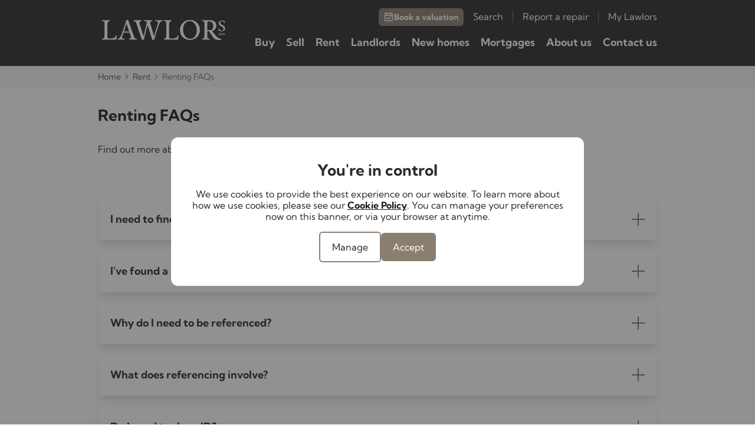

--- FILE ---
content_type: text/html; charset=utf-8
request_url: https://www.lawlors.co.uk/rent/renting-faqs
body_size: 16138
content:
<!DOCTYPE html>
<html dir="ltr" lang="en-gb" tabindex="-1">
<head>
    <meta charset="utf-8" />
	<meta http-equiv="X-UA-Compatible" content="IE=edge" />
	<meta name="viewport" content="width=device-width, initial-scale=1" />
<noscript><link rel="stylesheet" type="text/css" href="/assets/css/print.css" media="print"></noscript><script nonce="b8a5f6">var evo_load_callbacks = evo_load_callbacks || []; evo_load_callbacks.push(function() {
    loadCSS($.noop, [{href: "/assets/css/print.css"}]);
});</script><link rel='stylesheet' type='text/css' href='/assets/css/critical.min.fc66a653.css'>
<link rel='stylesheet' type='text/css' href='/assets/css/styles.min.743b6e0e.css'>
	<link rel="canonical" href="https://www.lawlors.co.uk/rent/renting-faqs"/>
	<title>Renting FAQs</title><meta name="description" content="A list of frequently asked questions from tenants about everything to do with renting a property"/>
<meta name="robots" content="index, follow"/>
<meta content="https://www.lawlors.co.uk/rent/renting-faqs" property="og:url"/>
<meta content="website" property="og:type"/>
<meta content="432000" property="og:ttl"/>
<meta content="Renting FAQs" property="og:title"/>
<meta content="A list of frequently asked questions from tenants about everything to do with renting a property" property="og:description"/>
<meta content="/images/logo_share.png" property="og:image"/>
<meta content="460" property="og:image:width"/>
<meta content="460" property="og:image:height"/>
	<meta name="google-site-verification" content="-"></meta>
	<meta name="generator" content="Evosite Core"/>
	<script type="application/ld+json">{"@context" : "http://schema.org","@type" : "WebSite","name" : "Lawlors","url" : "https://www.lawlors.co.uk"}</script>
	<script nonce="b8a5f6">var evo_load_callbacks = []; var primaryColor = "#8b7e70";var secondaryColor = "#2B2B2B"</script>
	<link rel="icon" type="image/x-icon" href="/images/favicon.ico">
	<link rel="shortcut icon" type="image/x-icon" href="/images/favicon.ico">
	<link rel="apple-touch-icon" href="/images/apple-touch-icon.png">
	<link rel="manifest" crossorigin="use-credentials" href="/manifest.json">
</head>
<body  class=" pages_module base has-breadcrumb has-pre-content has-multiple-pre-strips no-pre-property-form has-post-content has-single-post-strip no-post-property-form">
    <script nonce='b8a5f6'>
                    window.dataLayer = window.dataLayer || [];
                    window.gtag = function() { dataLayer.push(arguments); }
            window.onload = function() {
                    window.ga4Id = 'G-J992MJJD5R';
            };
                window.gtag('consent', 'default', {
                  'ad_storage': 'denied',
                  'ad_user_data': 'denied',
                  'ad_personalization': 'denied',
                  'analytics_storage': 'denied',
                  'functionality_storage': 'denied',
                  'personalization_storage': 'denied',
                  'security_storage': 'granted'
                });
                window.gtag('set', 'url_passthrough', true);
                window.gtag('set', 'ads_data_redaction', true);
            </script>
<noscript><iframe src="//www.googletagmanager.com/ns.html?id=GTM-K3XD2SH" height="0" width="0" style="display:none;visibility:hidden"></iframe></noscript>
<script nonce="b8a5f6">(function(w,d,s,l,i){w[l]=w[l]||[];w[l].push({"gtm.start":new Date().getTime(),event:"gtm.js"});var f=d.getElementsByTagName(s)[0],j=d.createElement(s),dl=l!="dataLayer"?"&l="+l:"";j.async=true;j.src="//www.googletagmanager.com/gtm.js?id="+i+dl;var n=d.querySelector("[nonce]");n&&j.setAttribute("nonce",n.nonce||n.getAttribute("nonce"));f.parentNode.insertBefore(j,f);})(window,document,"script","dataLayer","GTM-K3XD2SH");</script><header class="header-nav wrapper bg-secondary">
    <div class="container">
        <div class="header-row row">
            <a id="site_logo" href="https://www.lawlors.co.uk/" title="Lawlors" class="col col-auto"><img loading="lazy" src="/images/logo.png" alt="Lawlors"/></a>
            <div class="header-nav-links">
                <div class="header-nav-links__sub-nav">
                    <div id="secondary_nav" class="highlight-links collection secondary_nav_view"><ul class="list_wrapper">
<li  class="grid-start list_item"><a class="link inner_wrapper btn btn--small btn-primary" rel href="https://www.lawlors.co.uk/free-property-valuation" title="Book a valuation"><div class="svg-icon svg-icon--calendarTick"><svg width="18" height="18" viewBox="0 0 18 18" fill="none" xmlns="http://www.w3.org/2000/svg">
<path fill-rule="evenodd" clip-rule="evenodd" d="M12.375 0.9375C12.7892 0.9375 13.125 1.27329 13.125 1.6875V2.0625H14.625C15.3499 2.0625 15.9375 2.65013 15.9375 3.375V6.1875V14.625C15.9375 15.3499 15.3499 15.9375 14.625 15.9375H3.375C2.65013 15.9375 2.0625 15.3499 2.0625 14.625V6.1875V3.375C2.0625 2.65013 2.65013 2.0625 3.375 2.0625H4.875V1.6875C4.875 1.27329 5.21079 0.9375 5.625 0.9375C6.03921 0.9375 6.375 1.27329 6.375 1.6875V2.0625H11.625V1.6875C11.625 1.27329 11.9608 0.9375 12.375 0.9375ZM14.4375 3.5625V5.4375H3.5625V3.5625H4.875V3.9375C4.875 4.35171 5.21079 4.6875 5.625 4.6875C6.03921 4.6875 6.375 4.35171 6.375 3.9375V3.5625H11.625V3.9375C11.625 4.35171 11.9608 4.6875 12.375 4.6875C12.7892 4.6875 13.125 4.35171 13.125 3.9375V3.5625H14.4375ZM14.4375 6.9375H3.5625V14.4375H14.4375V6.9375ZM12.0616 9.53033C12.3545 9.23744 12.3545 8.76256 12.0616 8.46967C11.7687 8.17678 11.2938 8.17678 11.0009 8.46967L8.15625 11.3143L6.99908 10.1572C6.70619 9.86428 6.23131 9.86428 5.93842 10.1572C5.64553 10.4501 5.64553 10.9249 5.93842 11.2178L7.62592 12.9053C7.91881 13.1982 8.39369 13.1982 8.68658 12.9053L12.0616 9.53033Z" fill="black"/>
</svg>
</div> Book a valuation</a></li>
<li  class="grid-start list_item"><a class="link inner_wrapper" rel href="https://www.lawlors.co.uk/search" title="Search">Search</a></li>
<li  class="grid-start list_item"><a class="link inner_wrapper" rel="external" href="https://lawlors.fixflo.com/Auth/HomeIssueCreate#FFBMK" title="Report a repair">Report a repair </a></li>
<li  class="grid-start list_item"><a class="link inner_wrapper" rel href="https://www.lawlors.co.uk/my-lawlors/login" title="My Lawlors">My Lawlors</a></li></ul></div>

                </div>
                <div class="header-nav-links__main-nav">
                    <div id="main_nav" class="highlight-links collection default_view"><ul class="list_wrapper">
<li  class="grid-start list_item"><a  class="inner_wrapper" class='inner_wrapper' href='/buy'>Buy</a>
        <div class="subnav bg-white highlight-links"><div class="col col-md-3 subnav__list"><div class="inner_wrapper heading">Property search</div><a class="link inner_wrapper" rel href="https://www.lawlors.co.uk/properties-for-sale/all-properties" title="Find property for sale">Find property for sale<div class="svg-icon svg-icon--arrowRight"><svg xmlns="http://www.w3.org/2000/svg" xmlns:xlink="http://www.w3.org/1999/xlink" version="1.1" id="Layer_1" x="0px" y="0px" viewBox="0 0 100 100" enable-background="new 0 0 100 100" xml:space="preserve" height="100px" width="100px"><path id="Right_Chevron" d="M74.2,53.2c1.8-1.8,1.8-4.7,0-6.4L33.9,6.5c-2-2-5.2-2-7.2,0c-2,2-2,5.2,0,7.2l33.1,33.1  c1.8,1.8,1.8,4.7,0,6.4L26.7,86.3c-2,2-2,5.2,0,7.2c2,2,5.2,2,7.2,0L74.2,53.2z"/></svg></div></a><a class="link inner_wrapper" rel href="https://www.lawlors.co.uk/new-homes" title="Find new homes for sale">Find new homes for sale<div class="svg-icon svg-icon--arrowRight"><svg xmlns="http://www.w3.org/2000/svg" xmlns:xlink="http://www.w3.org/1999/xlink" version="1.1" id="Layer_1" x="0px" y="0px" viewBox="0 0 100 100" enable-background="new 0 0 100 100" xml:space="preserve" height="100px" width="100px"><path id="Right_Chevron" d="M74.2,53.2c1.8-1.8,1.8-4.7,0-6.4L33.9,6.5c-2-2-5.2-2-7.2,0c-2,2-2,5.2,0,7.2l33.1,33.1  c1.8,1.8,1.8,4.7,0,6.4L26.7,86.3c-2,2-2,5.2,0,7.2c2,2,5.2,2,7.2,0L74.2,53.2z"/></svg></div></a></div><div class="col col-md-3 subnav__list"><div class="inner_wrapper heading">Buying services</div><a class="link inner_wrapper" rel href="https://www.lawlors.co.uk/buy" title="Why buy with Lawlors">Why buy with Lawlors<div class="svg-icon svg-icon--arrowRight"><svg xmlns="http://www.w3.org/2000/svg" xmlns:xlink="http://www.w3.org/1999/xlink" version="1.1" id="Layer_1" x="0px" y="0px" viewBox="0 0 100 100" enable-background="new 0 0 100 100" xml:space="preserve" height="100px" width="100px"><path id="Right_Chevron" d="M74.2,53.2c1.8-1.8,1.8-4.7,0-6.4L33.9,6.5c-2-2-5.2-2-7.2,0c-2,2-2,5.2,0,7.2l33.1,33.1  c1.8,1.8,1.8,4.7,0,6.4L26.7,86.3c-2,2-2,5.2,0,7.2c2,2,5.2,2,7.2,0L74.2,53.2z"/></svg></div></a><a class="link inner_wrapper" rel href="https://www.lawlors.co.uk/mortgages" title="Mortgages">Mortgages<div class="svg-icon svg-icon--arrowRight"><svg xmlns="http://www.w3.org/2000/svg" xmlns:xlink="http://www.w3.org/1999/xlink" version="1.1" id="Layer_1" x="0px" y="0px" viewBox="0 0 100 100" enable-background="new 0 0 100 100" xml:space="preserve" height="100px" width="100px"><path id="Right_Chevron" d="M74.2,53.2c1.8-1.8,1.8-4.7,0-6.4L33.9,6.5c-2-2-5.2-2-7.2,0c-2,2-2,5.2,0,7.2l33.1,33.1  c1.8,1.8,1.8,4.7,0,6.4L26.7,86.3c-2,2-2,5.2,0,7.2c2,2,5.2,2,7.2,0L74.2,53.2z"/></svg></div></a><a class="link inner_wrapper" rel href="https://www.lawlors.co.uk/mortgages/help-to-buy" title="Help to buy">Help to buy<div class="svg-icon svg-icon--arrowRight"><svg xmlns="http://www.w3.org/2000/svg" xmlns:xlink="http://www.w3.org/1999/xlink" version="1.1" id="Layer_1" x="0px" y="0px" viewBox="0 0 100 100" enable-background="new 0 0 100 100" xml:space="preserve" height="100px" width="100px"><path id="Right_Chevron" d="M74.2,53.2c1.8-1.8,1.8-4.7,0-6.4L33.9,6.5c-2-2-5.2-2-7.2,0c-2,2-2,5.2,0,7.2l33.1,33.1  c1.8,1.8,1.8,4.7,0,6.4L26.7,86.3c-2,2-2,5.2,0,7.2c2,2,5.2,2,7.2,0L74.2,53.2z"/></svg></div></a><a class="link inner_wrapper" rel href="https://www.lawlors.co.uk/conveyancing" title="Conveyancing">Conveyancing<div class="svg-icon svg-icon--arrowRight"><svg xmlns="http://www.w3.org/2000/svg" xmlns:xlink="http://www.w3.org/1999/xlink" version="1.1" id="Layer_1" x="0px" y="0px" viewBox="0 0 100 100" enable-background="new 0 0 100 100" xml:space="preserve" height="100px" width="100px"><path id="Right_Chevron" d="M74.2,53.2c1.8-1.8,1.8-4.7,0-6.4L33.9,6.5c-2-2-5.2-2-7.2,0c-2,2-2,5.2,0,7.2l33.1,33.1  c1.8,1.8,1.8,4.7,0,6.4L26.7,86.3c-2,2-2,5.2,0,7.2c2,2,5.2,2,7.2,0L74.2,53.2z"/></svg></div></a><a class="link inner_wrapper" rel href="https://www.lawlors.co.uk/property-survey" title="Property surveys">Property surveys<div class="svg-icon svg-icon--arrowRight"><svg xmlns="http://www.w3.org/2000/svg" xmlns:xlink="http://www.w3.org/1999/xlink" version="1.1" id="Layer_1" x="0px" y="0px" viewBox="0 0 100 100" enable-background="new 0 0 100 100" xml:space="preserve" height="100px" width="100px"><path id="Right_Chevron" d="M74.2,53.2c1.8-1.8,1.8-4.7,0-6.4L33.9,6.5c-2-2-5.2-2-7.2,0c-2,2-2,5.2,0,7.2l33.1,33.1  c1.8,1.8,1.8,4.7,0,6.4L26.7,86.3c-2,2-2,5.2,0,7.2c2,2,5.2,2,7.2,0L74.2,53.2z"/></svg></div></a></div><div class="col col-md-3 subnav__list"><div class="inner_wrapper heading">Guides for buyers</div><a class="link inner_wrapper" rel href="https://www.lawlors.co.uk/buy/guides/first-time-buyers-guide" title="First time buyer guide">First time buyer guide<div class="svg-icon svg-icon--arrowRight"><svg xmlns="http://www.w3.org/2000/svg" xmlns:xlink="http://www.w3.org/1999/xlink" version="1.1" id="Layer_1" x="0px" y="0px" viewBox="0 0 100 100" enable-background="new 0 0 100 100" xml:space="preserve" height="100px" width="100px"><path id="Right_Chevron" d="M74.2,53.2c1.8-1.8,1.8-4.7,0-6.4L33.9,6.5c-2-2-5.2-2-7.2,0c-2,2-2,5.2,0,7.2l33.1,33.1  c1.8,1.8,1.8,4.7,0,6.4L26.7,86.3c-2,2-2,5.2,0,7.2c2,2,5.2,2,7.2,0L74.2,53.2z"/></svg></div></a><a class="link inner_wrapper" rel href="https://www.lawlors.co.uk/buy/guides/house-viewing-tips" title="House viewing tips">House viewing tips<div class="svg-icon svg-icon--arrowRight"><svg xmlns="http://www.w3.org/2000/svg" xmlns:xlink="http://www.w3.org/1999/xlink" version="1.1" id="Layer_1" x="0px" y="0px" viewBox="0 0 100 100" enable-background="new 0 0 100 100" xml:space="preserve" height="100px" width="100px"><path id="Right_Chevron" d="M74.2,53.2c1.8-1.8,1.8-4.7,0-6.4L33.9,6.5c-2-2-5.2-2-7.2,0c-2,2-2,5.2,0,7.2l33.1,33.1  c1.8,1.8,1.8,4.7,0,6.4L26.7,86.3c-2,2-2,5.2,0,7.2c2,2,5.2,2,7.2,0L74.2,53.2z"/></svg></div></a><a class="link inner_wrapper" rel href="https://www.lawlors.co.uk/buy/guides/moving-house-guide" title="Moving home guide">Moving home guide<div class="svg-icon svg-icon--arrowRight"><svg xmlns="http://www.w3.org/2000/svg" xmlns:xlink="http://www.w3.org/1999/xlink" version="1.1" id="Layer_1" x="0px" y="0px" viewBox="0 0 100 100" enable-background="new 0 0 100 100" xml:space="preserve" height="100px" width="100px"><path id="Right_Chevron" d="M74.2,53.2c1.8-1.8,1.8-4.7,0-6.4L33.9,6.5c-2-2-5.2-2-7.2,0c-2,2-2,5.2,0,7.2l33.1,33.1  c1.8,1.8,1.8,4.7,0,6.4L26.7,86.3c-2,2-2,5.2,0,7.2c2,2,5.2,2,7.2,0L74.2,53.2z"/></svg></div></a><a class="link inner_wrapper" rel href="https://www.lawlors.co.uk/buy/guides/new-homes-guide" title="New homes guide">New homes guide<div class="svg-icon svg-icon--arrowRight"><svg xmlns="http://www.w3.org/2000/svg" xmlns:xlink="http://www.w3.org/1999/xlink" version="1.1" id="Layer_1" x="0px" y="0px" viewBox="0 0 100 100" enable-background="new 0 0 100 100" xml:space="preserve" height="100px" width="100px"><path id="Right_Chevron" d="M74.2,53.2c1.8-1.8,1.8-4.7,0-6.4L33.9,6.5c-2-2-5.2-2-7.2,0c-2,2-2,5.2,0,7.2l33.1,33.1  c1.8,1.8,1.8,4.7,0,6.4L26.7,86.3c-2,2-2,5.2,0,7.2c2,2,5.2,2,7.2,0L74.2,53.2z"/></svg></div></a><a class="link inner_wrapper" rel href="https://www.lawlors.co.uk/buy/guides/preventing-property-fraud" title="Preventing property fraud">Preventing property fraud<div class="svg-icon svg-icon--arrowRight"><svg xmlns="http://www.w3.org/2000/svg" xmlns:xlink="http://www.w3.org/1999/xlink" version="1.1" id="Layer_1" x="0px" y="0px" viewBox="0 0 100 100" enable-background="new 0 0 100 100" xml:space="preserve" height="100px" width="100px"><path id="Right_Chevron" d="M74.2,53.2c1.8-1.8,1.8-4.7,0-6.4L33.9,6.5c-2-2-5.2-2-7.2,0c-2,2-2,5.2,0,7.2l33.1,33.1  c1.8,1.8,1.8,4.7,0,6.4L26.7,86.3c-2,2-2,5.2,0,7.2c2,2,5.2,2,7.2,0L74.2,53.2z"/></svg></div></a></div><div class="col col-md-3 subnav__list"><div class="inner_wrapper heading">Useful Information</div><a class="link inner_wrapper" rel href="https://www.lawlors.co.uk/budget-planner" title="Budget Planner">Budget Planner <div class="svg-icon svg-icon--arrowRight"><svg xmlns="http://www.w3.org/2000/svg" xmlns:xlink="http://www.w3.org/1999/xlink" version="1.1" id="Layer_1" x="0px" y="0px" viewBox="0 0 100 100" enable-background="new 0 0 100 100" xml:space="preserve" height="100px" width="100px"><path id="Right_Chevron" d="M74.2,53.2c1.8-1.8,1.8-4.7,0-6.4L33.9,6.5c-2-2-5.2-2-7.2,0c-2,2-2,5.2,0,7.2l33.1,33.1  c1.8,1.8,1.8,4.7,0,6.4L26.7,86.3c-2,2-2,5.2,0,7.2c2,2,5.2,2,7.2,0L74.2,53.2z"/></svg></div></a><a class="link inner_wrapper" rel href="https://www.lawlors.co.uk/buy/buyer-calculators/stamp-duty-land-tax" title="Stamp Duty Calculator">Stamp Duty Calculator<div class="svg-icon svg-icon--arrowRight"><svg xmlns="http://www.w3.org/2000/svg" xmlns:xlink="http://www.w3.org/1999/xlink" version="1.1" id="Layer_1" x="0px" y="0px" viewBox="0 0 100 100" enable-background="new 0 0 100 100" xml:space="preserve" height="100px" width="100px"><path id="Right_Chevron" d="M74.2,53.2c1.8-1.8,1.8-4.7,0-6.4L33.9,6.5c-2-2-5.2-2-7.2,0c-2,2-2,5.2,0,7.2l33.1,33.1  c1.8,1.8,1.8,4.7,0,6.4L26.7,86.3c-2,2-2,5.2,0,7.2c2,2,5.2,2,7.2,0L74.2,53.2z"/></svg></div></a><a class="link inner_wrapper" rel href="https://www.lawlors.co.uk/buy/buyer-calculators" title="Buyer calculators">Buyer calculators <div class="svg-icon svg-icon--arrowRight"><svg xmlns="http://www.w3.org/2000/svg" xmlns:xlink="http://www.w3.org/1999/xlink" version="1.1" id="Layer_1" x="0px" y="0px" viewBox="0 0 100 100" enable-background="new 0 0 100 100" xml:space="preserve" height="100px" width="100px"><path id="Right_Chevron" d="M74.2,53.2c1.8-1.8,1.8-4.7,0-6.4L33.9,6.5c-2-2-5.2-2-7.2,0c-2,2-2,5.2,0,7.2l33.1,33.1  c1.8,1.8,1.8,4.7,0,6.4L26.7,86.3c-2,2-2,5.2,0,7.2c2,2,5.2,2,7.2,0L74.2,53.2z"/></svg></div></a><a class="link inner_wrapper" rel href="https://www.lawlors.co.uk/buy/buyer-faqs" title="Buyer FAQs">Buyer FAQs<div class="svg-icon svg-icon--arrowRight"><svg xmlns="http://www.w3.org/2000/svg" xmlns:xlink="http://www.w3.org/1999/xlink" version="1.1" id="Layer_1" x="0px" y="0px" viewBox="0 0 100 100" enable-background="new 0 0 100 100" xml:space="preserve" height="100px" width="100px"><path id="Right_Chevron" d="M74.2,53.2c1.8-1.8,1.8-4.7,0-6.4L33.9,6.5c-2-2-5.2-2-7.2,0c-2,2-2,5.2,0,7.2l33.1,33.1  c1.8,1.8,1.8,4.7,0,6.4L26.7,86.3c-2,2-2,5.2,0,7.2c2,2,5.2,2,7.2,0L74.2,53.2z"/></svg></div></a><a class="link inner_wrapper" rel href="https://www.lawlors.co.uk/buy/buying-glossary" title="Buying glossary">Buying glossary<div class="svg-icon svg-icon--arrowRight"><svg xmlns="http://www.w3.org/2000/svg" xmlns:xlink="http://www.w3.org/1999/xlink" version="1.1" id="Layer_1" x="0px" y="0px" viewBox="0 0 100 100" enable-background="new 0 0 100 100" xml:space="preserve" height="100px" width="100px"><path id="Right_Chevron" d="M74.2,53.2c1.8-1.8,1.8-4.7,0-6.4L33.9,6.5c-2-2-5.2-2-7.2,0c-2,2-2,5.2,0,7.2l33.1,33.1  c1.8,1.8,1.8,4.7,0,6.4L26.7,86.3c-2,2-2,5.2,0,7.2c2,2,5.2,2,7.2,0L74.2,53.2z"/></svg></div></a><a class="link inner_wrapper" rel href="https://www.lawlors.co.uk/industry-regulation" title="Industry regulations">Industry regulations<div class="svg-icon svg-icon--arrowRight"><svg xmlns="http://www.w3.org/2000/svg" xmlns:xlink="http://www.w3.org/1999/xlink" version="1.1" id="Layer_1" x="0px" y="0px" viewBox="0 0 100 100" enable-background="new 0 0 100 100" xml:space="preserve" height="100px" width="100px"><path id="Right_Chevron" d="M74.2,53.2c1.8-1.8,1.8-4.7,0-6.4L33.9,6.5c-2-2-5.2-2-7.2,0c-2,2-2,5.2,0,7.2l33.1,33.1  c1.8,1.8,1.8,4.7,0,6.4L26.7,86.3c-2,2-2,5.2,0,7.2c2,2,5.2,2,7.2,0L74.2,53.2z"/></svg></div></a></div><div class="subnav__post-content bg-grey-100 highlight-links"><a href="/free-property-valuation"  class="subnav__post-content-text">Looking to move? Get your property valuation<div class="svg-icon svg-icon--arrowRight"><svg xmlns="http://www.w3.org/2000/svg" xmlns:xlink="http://www.w3.org/1999/xlink" version="1.1" id="Layer_1" x="0px" y="0px" viewBox="0 0 100 100" enable-background="new 0 0 100 100" xml:space="preserve" height="100px" width="100px"><path id="Right_Chevron" d="M74.2,53.2c1.8-1.8,1.8-4.7,0-6.4L33.9,6.5c-2-2-5.2-2-7.2,0c-2,2-2,5.2,0,7.2l33.1,33.1  c1.8,1.8,1.8,4.7,0,6.4L26.7,86.3c-2,2-2,5.2,0,7.2c2,2,5.2,2,7.2,0L74.2,53.2z"/></svg></div></a><span class="subnav__post-content-text-border"></span><a href="/mortgages#mortgage_booking"  class="subnav__post-content-text">Book your mortgage appointment<div class="svg-icon svg-icon--arrowRight"><svg xmlns="http://www.w3.org/2000/svg" xmlns:xlink="http://www.w3.org/1999/xlink" version="1.1" id="Layer_1" x="0px" y="0px" viewBox="0 0 100 100" enable-background="new 0 0 100 100" xml:space="preserve" height="100px" width="100px"><path id="Right_Chevron" d="M74.2,53.2c1.8-1.8,1.8-4.7,0-6.4L33.9,6.5c-2-2-5.2-2-7.2,0c-2,2-2,5.2,0,7.2l33.1,33.1  c1.8,1.8,1.8,4.7,0,6.4L26.7,86.3c-2,2-2,5.2,0,7.2c2,2,5.2,2,7.2,0L74.2,53.2z"/></svg></div></a></div>
        </div></li>
<li  class="grid-start list_item"><a  class="inner_wrapper" class='inner_wrapper' href='/sell'>Sell</a>
        <div class="subnav bg-white highlight-links"><div class="col col-md-3 subnav__list"><div class="inner_wrapper heading">Property valuation</div><a class="link inner_wrapper" rel href="https://www.lawlors.co.uk/free-property-valuation" title="Book an accurate valuation">Book an accurate valuation<div class="svg-icon svg-icon--arrowRight"><svg xmlns="http://www.w3.org/2000/svg" xmlns:xlink="http://www.w3.org/1999/xlink" version="1.1" id="Layer_1" x="0px" y="0px" viewBox="0 0 100 100" enable-background="new 0 0 100 100" xml:space="preserve" height="100px" width="100px"><path id="Right_Chevron" d="M74.2,53.2c1.8-1.8,1.8-4.7,0-6.4L33.9,6.5c-2-2-5.2-2-7.2,0c-2,2-2,5.2,0,7.2l33.1,33.1  c1.8,1.8,1.8,4.7,0,6.4L26.7,86.3c-2,2-2,5.2,0,7.2c2,2,5.2,2,7.2,0L74.2,53.2z"/></svg></div></a><a class="link inner_wrapper" rel href="https://www.lawlors.co.uk/online-valuation" title="Get an instant online valuation">Get an instant online valuation<div class="svg-icon svg-icon--arrowRight"><svg xmlns="http://www.w3.org/2000/svg" xmlns:xlink="http://www.w3.org/1999/xlink" version="1.1" id="Layer_1" x="0px" y="0px" viewBox="0 0 100 100" enable-background="new 0 0 100 100" xml:space="preserve" height="100px" width="100px"><path id="Right_Chevron" d="M74.2,53.2c1.8-1.8,1.8-4.7,0-6.4L33.9,6.5c-2-2-5.2-2-7.2,0c-2,2-2,5.2,0,7.2l33.1,33.1  c1.8,1.8,1.8,4.7,0,6.4L26.7,86.3c-2,2-2,5.2,0,7.2c2,2,5.2,2,7.2,0L74.2,53.2z"/></svg></div></a><a class="link inner_wrapper" rel href="https://www.lawlors.co.uk/sell/local-sold-house-prices" title="Local sold house prices">Local sold house prices<div class="svg-icon svg-icon--arrowRight"><svg xmlns="http://www.w3.org/2000/svg" xmlns:xlink="http://www.w3.org/1999/xlink" version="1.1" id="Layer_1" x="0px" y="0px" viewBox="0 0 100 100" enable-background="new 0 0 100 100" xml:space="preserve" height="100px" width="100px"><path id="Right_Chevron" d="M74.2,53.2c1.8-1.8,1.8-4.7,0-6.4L33.9,6.5c-2-2-5.2-2-7.2,0c-2,2-2,5.2,0,7.2l33.1,33.1  c1.8,1.8,1.8,4.7,0,6.4L26.7,86.3c-2,2-2,5.2,0,7.2c2,2,5.2,2,7.2,0L74.2,53.2z"/></svg></div></a></div><div class="col col-md-3 subnav__list"><div class="inner_wrapper heading">Selling services</div><a class="link inner_wrapper" rel href="https://www.lawlors.co.uk/sell" title="Why sell through Lawlors">Why sell through Lawlors<div class="svg-icon svg-icon--arrowRight"><svg xmlns="http://www.w3.org/2000/svg" xmlns:xlink="http://www.w3.org/1999/xlink" version="1.1" id="Layer_1" x="0px" y="0px" viewBox="0 0 100 100" enable-background="new 0 0 100 100" xml:space="preserve" height="100px" width="100px"><path id="Right_Chevron" d="M74.2,53.2c1.8-1.8,1.8-4.7,0-6.4L33.9,6.5c-2-2-5.2-2-7.2,0c-2,2-2,5.2,0,7.2l33.1,33.1  c1.8,1.8,1.8,4.7,0,6.4L26.7,86.3c-2,2-2,5.2,0,7.2c2,2,5.2,2,7.2,0L74.2,53.2z"/></svg></div></a><a class="link inner_wrapper" rel href="https://www.lawlors.co.uk/sell/professional-property-marketing" title="Professional property marketing">Professional property marketing<div class="svg-icon svg-icon--arrowRight"><svg xmlns="http://www.w3.org/2000/svg" xmlns:xlink="http://www.w3.org/1999/xlink" version="1.1" id="Layer_1" x="0px" y="0px" viewBox="0 0 100 100" enable-background="new 0 0 100 100" xml:space="preserve" height="100px" width="100px"><path id="Right_Chevron" d="M74.2,53.2c1.8-1.8,1.8-4.7,0-6.4L33.9,6.5c-2-2-5.2-2-7.2,0c-2,2-2,5.2,0,7.2l33.1,33.1  c1.8,1.8,1.8,4.7,0,6.4L26.7,86.3c-2,2-2,5.2,0,7.2c2,2,5.2,2,7.2,0L74.2,53.2z"/></svg></div></a><a class="link inner_wrapper" rel href="https://www.lawlors.co.uk/mortgages" title="Mortgages">Mortgages<div class="svg-icon svg-icon--arrowRight"><svg xmlns="http://www.w3.org/2000/svg" xmlns:xlink="http://www.w3.org/1999/xlink" version="1.1" id="Layer_1" x="0px" y="0px" viewBox="0 0 100 100" enable-background="new 0 0 100 100" xml:space="preserve" height="100px" width="100px"><path id="Right_Chevron" d="M74.2,53.2c1.8-1.8,1.8-4.7,0-6.4L33.9,6.5c-2-2-5.2-2-7.2,0c-2,2-2,5.2,0,7.2l33.1,33.1  c1.8,1.8,1.8,4.7,0,6.4L26.7,86.3c-2,2-2,5.2,0,7.2c2,2,5.2,2,7.2,0L74.2,53.2z"/></svg></div></a><a class="link inner_wrapper" rel href="https://www.lawlors.co.uk/conveyancing" title="Conveyancing">Conveyancing<div class="svg-icon svg-icon--arrowRight"><svg xmlns="http://www.w3.org/2000/svg" xmlns:xlink="http://www.w3.org/1999/xlink" version="1.1" id="Layer_1" x="0px" y="0px" viewBox="0 0 100 100" enable-background="new 0 0 100 100" xml:space="preserve" height="100px" width="100px"><path id="Right_Chevron" d="M74.2,53.2c1.8-1.8,1.8-4.7,0-6.4L33.9,6.5c-2-2-5.2-2-7.2,0c-2,2-2,5.2,0,7.2l33.1,33.1  c1.8,1.8,1.8,4.7,0,6.4L26.7,86.3c-2,2-2,5.2,0,7.2c2,2,5.2,2,7.2,0L74.2,53.2z"/></svg></div></a><a class="link inner_wrapper" rel href="https://www.lawlors.co.uk/property-survey" title="Property surveys">Property surveys<div class="svg-icon svg-icon--arrowRight"><svg xmlns="http://www.w3.org/2000/svg" xmlns:xlink="http://www.w3.org/1999/xlink" version="1.1" id="Layer_1" x="0px" y="0px" viewBox="0 0 100 100" enable-background="new 0 0 100 100" xml:space="preserve" height="100px" width="100px"><path id="Right_Chevron" d="M74.2,53.2c1.8-1.8,1.8-4.7,0-6.4L33.9,6.5c-2-2-5.2-2-7.2,0c-2,2-2,5.2,0,7.2l33.1,33.1  c1.8,1.8,1.8,4.7,0,6.4L26.7,86.3c-2,2-2,5.2,0,7.2c2,2,5.2,2,7.2,0L74.2,53.2z"/></svg></div></a></div><div class="col col-md-3 subnav__list"><div class="inner_wrapper heading">Guides for sellers</div><a class="link inner_wrapper" rel href="https://www.lawlors.co.uk/sell/guides/first-time-sellers-guide" title="First time sellers guide">First time sellers guide<div class="svg-icon svg-icon--arrowRight"><svg xmlns="http://www.w3.org/2000/svg" xmlns:xlink="http://www.w3.org/1999/xlink" version="1.1" id="Layer_1" x="0px" y="0px" viewBox="0 0 100 100" enable-background="new 0 0 100 100" xml:space="preserve" height="100px" width="100px"><path id="Right_Chevron" d="M74.2,53.2c1.8-1.8,1.8-4.7,0-6.4L33.9,6.5c-2-2-5.2-2-7.2,0c-2,2-2,5.2,0,7.2l33.1,33.1  c1.8,1.8,1.8,4.7,0,6.4L26.7,86.3c-2,2-2,5.2,0,7.2c2,2,5.2,2,7.2,0L74.2,53.2z"/></svg></div></a><a class="link inner_wrapper" rel href="https://www.lawlors.co.uk/sell/guides/the-selling-process" title="The selling process">The selling process<div class="svg-icon svg-icon--arrowRight"><svg xmlns="http://www.w3.org/2000/svg" xmlns:xlink="http://www.w3.org/1999/xlink" version="1.1" id="Layer_1" x="0px" y="0px" viewBox="0 0 100 100" enable-background="new 0 0 100 100" xml:space="preserve" height="100px" width="100px"><path id="Right_Chevron" d="M74.2,53.2c1.8-1.8,1.8-4.7,0-6.4L33.9,6.5c-2-2-5.2-2-7.2,0c-2,2-2,5.2,0,7.2l33.1,33.1  c1.8,1.8,1.8,4.7,0,6.4L26.7,86.3c-2,2-2,5.2,0,7.2c2,2,5.2,2,7.2,0L74.2,53.2z"/></svg></div></a><a class="link inner_wrapper" rel href="https://www.lawlors.co.uk/sell/guides/preparing-your-home-for-sale" title="Preparing your home for sale">Preparing your home for sale<div class="svg-icon svg-icon--arrowRight"><svg xmlns="http://www.w3.org/2000/svg" xmlns:xlink="http://www.w3.org/1999/xlink" version="1.1" id="Layer_1" x="0px" y="0px" viewBox="0 0 100 100" enable-background="new 0 0 100 100" xml:space="preserve" height="100px" width="100px"><path id="Right_Chevron" d="M74.2,53.2c1.8-1.8,1.8-4.7,0-6.4L33.9,6.5c-2-2-5.2-2-7.2,0c-2,2-2,5.2,0,7.2l33.1,33.1  c1.8,1.8,1.8,4.7,0,6.4L26.7,86.3c-2,2-2,5.2,0,7.2c2,2,5.2,2,7.2,0L74.2,53.2z"/></svg></div></a></div><div class="col col-md-3 subnav__list"><div class="inner_wrapper heading">Useful information</div><a class="link inner_wrapper" rel href="https://www.lawlors.co.uk/sell/seller-faqs" title="Seller FAQs">Seller FAQs<div class="svg-icon svg-icon--arrowRight"><svg xmlns="http://www.w3.org/2000/svg" xmlns:xlink="http://www.w3.org/1999/xlink" version="1.1" id="Layer_1" x="0px" y="0px" viewBox="0 0 100 100" enable-background="new 0 0 100 100" xml:space="preserve" height="100px" width="100px"><path id="Right_Chevron" d="M74.2,53.2c1.8-1.8,1.8-4.7,0-6.4L33.9,6.5c-2-2-5.2-2-7.2,0c-2,2-2,5.2,0,7.2l33.1,33.1  c1.8,1.8,1.8,4.7,0,6.4L26.7,86.3c-2,2-2,5.2,0,7.2c2,2,5.2,2,7.2,0L74.2,53.2z"/></svg></div></a><a class="link inner_wrapper" rel href="https://www.lawlors.co.uk/sell/selling-glossary" title="Selling glossary">Selling glossary<div class="svg-icon svg-icon--arrowRight"><svg xmlns="http://www.w3.org/2000/svg" xmlns:xlink="http://www.w3.org/1999/xlink" version="1.1" id="Layer_1" x="0px" y="0px" viewBox="0 0 100 100" enable-background="new 0 0 100 100" xml:space="preserve" height="100px" width="100px"><path id="Right_Chevron" d="M74.2,53.2c1.8-1.8,1.8-4.7,0-6.4L33.9,6.5c-2-2-5.2-2-7.2,0c-2,2-2,5.2,0,7.2l33.1,33.1  c1.8,1.8,1.8,4.7,0,6.4L26.7,86.3c-2,2-2,5.2,0,7.2c2,2,5.2,2,7.2,0L74.2,53.2z"/></svg></div></a></div><div class="subnav__post-content bg-grey-100 highlight-links"><a href="/free-property-valuation"  class="subnav__post-content-text">Looking to move? Get your property valuation<div class="svg-icon svg-icon--arrowRight"><svg xmlns="http://www.w3.org/2000/svg" xmlns:xlink="http://www.w3.org/1999/xlink" version="1.1" id="Layer_1" x="0px" y="0px" viewBox="0 0 100 100" enable-background="new 0 0 100 100" xml:space="preserve" height="100px" width="100px"><path id="Right_Chevron" d="M74.2,53.2c1.8-1.8,1.8-4.7,0-6.4L33.9,6.5c-2-2-5.2-2-7.2,0c-2,2-2,5.2,0,7.2l33.1,33.1  c1.8,1.8,1.8,4.7,0,6.4L26.7,86.3c-2,2-2,5.2,0,7.2c2,2,5.2,2,7.2,0L74.2,53.2z"/></svg></div></a><span class="subnav__post-content-text-border"></span><a href="/conveyancing"  class="subnav__post-content-text">Get your conveyancing solicitor <div class="svg-icon svg-icon--arrowRight"><svg xmlns="http://www.w3.org/2000/svg" xmlns:xlink="http://www.w3.org/1999/xlink" version="1.1" id="Layer_1" x="0px" y="0px" viewBox="0 0 100 100" enable-background="new 0 0 100 100" xml:space="preserve" height="100px" width="100px"><path id="Right_Chevron" d="M74.2,53.2c1.8-1.8,1.8-4.7,0-6.4L33.9,6.5c-2-2-5.2-2-7.2,0c-2,2-2,5.2,0,7.2l33.1,33.1  c1.8,1.8,1.8,4.7,0,6.4L26.7,86.3c-2,2-2,5.2,0,7.2c2,2,5.2,2,7.2,0L74.2,53.2z"/></svg></div></a></div>
        </div></li>
<li  class="grid-start list_item"><a  class="inner_wrapper" class='inner_wrapper' href='/rent'>Rent</a>
        <div class="subnav bg-white highlight-links"><div class="col col-md-3 subnav__list"><div class="inner_wrapper heading">Tenant services</div><a class="link inner_wrapper" rel href="https://www.lawlors.co.uk/properties-to-rent/all-properties" title="Find properties to rent">Find properties to rent<div class="svg-icon svg-icon--arrowRight"><svg xmlns="http://www.w3.org/2000/svg" xmlns:xlink="http://www.w3.org/1999/xlink" version="1.1" id="Layer_1" x="0px" y="0px" viewBox="0 0 100 100" enable-background="new 0 0 100 100" xml:space="preserve" height="100px" width="100px"><path id="Right_Chevron" d="M74.2,53.2c1.8-1.8,1.8-4.7,0-6.4L33.9,6.5c-2-2-5.2-2-7.2,0c-2,2-2,5.2,0,7.2l33.1,33.1  c1.8,1.8,1.8,4.7,0,6.4L26.7,86.3c-2,2-2,5.2,0,7.2c2,2,5.2,2,7.2,0L74.2,53.2z"/></svg></div></a><a class="link inner_wrapper" rel href="https://www.lawlors.co.uk/rent" title="Why rent through Lawlors">Why rent through Lawlors<div class="svg-icon svg-icon--arrowRight"><svg xmlns="http://www.w3.org/2000/svg" xmlns:xlink="http://www.w3.org/1999/xlink" version="1.1" id="Layer_1" x="0px" y="0px" viewBox="0 0 100 100" enable-background="new 0 0 100 100" xml:space="preserve" height="100px" width="100px"><path id="Right_Chevron" d="M74.2,53.2c1.8-1.8,1.8-4.7,0-6.4L33.9,6.5c-2-2-5.2-2-7.2,0c-2,2-2,5.2,0,7.2l33.1,33.1  c1.8,1.8,1.8,4.7,0,6.4L26.7,86.3c-2,2-2,5.2,0,7.2c2,2,5.2,2,7.2,0L74.2,53.2z"/></svg></div></a><a class="link inner_wrapper" rel href="https://www.lawlors.co.uk/rent/permitted-payments" title="Permitted payments">Permitted payments<div class="svg-icon svg-icon--arrowRight"><svg xmlns="http://www.w3.org/2000/svg" xmlns:xlink="http://www.w3.org/1999/xlink" version="1.1" id="Layer_1" x="0px" y="0px" viewBox="0 0 100 100" enable-background="new 0 0 100 100" xml:space="preserve" height="100px" width="100px"><path id="Right_Chevron" d="M74.2,53.2c1.8-1.8,1.8-4.7,0-6.4L33.9,6.5c-2-2-5.2-2-7.2,0c-2,2-2,5.2,0,7.2l33.1,33.1  c1.8,1.8,1.8,4.7,0,6.4L26.7,86.3c-2,2-2,5.2,0,7.2c2,2,5.2,2,7.2,0L74.2,53.2z"/></svg></div></a></div><div class="col col-md-3 subnav__list"><div class="inner_wrapper heading">Guides for tenants</div><a class="link inner_wrapper" rel href="https://www.lawlors.co.uk/rent/guides/first-time-renting-guide" title="First time renting guide">First time renting guide<div class="svg-icon svg-icon--arrowRight"><svg xmlns="http://www.w3.org/2000/svg" xmlns:xlink="http://www.w3.org/1999/xlink" version="1.1" id="Layer_1" x="0px" y="0px" viewBox="0 0 100 100" enable-background="new 0 0 100 100" xml:space="preserve" height="100px" width="100px"><path id="Right_Chevron" d="M74.2,53.2c1.8-1.8,1.8-4.7,0-6.4L33.9,6.5c-2-2-5.2-2-7.2,0c-2,2-2,5.2,0,7.2l33.1,33.1  c1.8,1.8,1.8,4.7,0,6.4L26.7,86.3c-2,2-2,5.2,0,7.2c2,2,5.2,2,7.2,0L74.2,53.2z"/></svg></div></a><a class="link inner_wrapper" rel href="https://www.lawlors.co.uk/rent/guides/rental-viewing-tips" title="Tips for viewing a rental property">Tips for viewing a rental property<div class="svg-icon svg-icon--arrowRight"><svg xmlns="http://www.w3.org/2000/svg" xmlns:xlink="http://www.w3.org/1999/xlink" version="1.1" id="Layer_1" x="0px" y="0px" viewBox="0 0 100 100" enable-background="new 0 0 100 100" xml:space="preserve" height="100px" width="100px"><path id="Right_Chevron" d="M74.2,53.2c1.8-1.8,1.8-4.7,0-6.4L33.9,6.5c-2-2-5.2-2-7.2,0c-2,2-2,5.2,0,7.2l33.1,33.1  c1.8,1.8,1.8,4.7,0,6.4L26.7,86.3c-2,2-2,5.2,0,7.2c2,2,5.2,2,7.2,0L74.2,53.2z"/></svg></div></a><a class="link inner_wrapper" rel href="https://www.lawlors.co.uk/rent/guides/moving-into-a-rental-property" title="Moving into a rental property">Moving into a rental property<div class="svg-icon svg-icon--arrowRight"><svg xmlns="http://www.w3.org/2000/svg" xmlns:xlink="http://www.w3.org/1999/xlink" version="1.1" id="Layer_1" x="0px" y="0px" viewBox="0 0 100 100" enable-background="new 0 0 100 100" xml:space="preserve" height="100px" width="100px"><path id="Right_Chevron" d="M74.2,53.2c1.8-1.8,1.8-4.7,0-6.4L33.9,6.5c-2-2-5.2-2-7.2,0c-2,2-2,5.2,0,7.2l33.1,33.1  c1.8,1.8,1.8,4.7,0,6.4L26.7,86.3c-2,2-2,5.2,0,7.2c2,2,5.2,2,7.2,0L74.2,53.2z"/></svg></div></a><a class="link inner_wrapper" rel href="https://www.lawlors.co.uk/rent/guides/during-the-tenancy" title="During the tenancy">During the tenancy<div class="svg-icon svg-icon--arrowRight"><svg xmlns="http://www.w3.org/2000/svg" xmlns:xlink="http://www.w3.org/1999/xlink" version="1.1" id="Layer_1" x="0px" y="0px" viewBox="0 0 100 100" enable-background="new 0 0 100 100" xml:space="preserve" height="100px" width="100px"><path id="Right_Chevron" d="M74.2,53.2c1.8-1.8,1.8-4.7,0-6.4L33.9,6.5c-2-2-5.2-2-7.2,0c-2,2-2,5.2,0,7.2l33.1,33.1  c1.8,1.8,1.8,4.7,0,6.4L26.7,86.3c-2,2-2,5.2,0,7.2c2,2,5.2,2,7.2,0L74.2,53.2z"/></svg></div></a><a class="link inner_wrapper" rel href="https://www.lawlors.co.uk/rent/guides/moving-out-of-a-rental-property" title="Moving out of a rental property">Moving out of a rental property<div class="svg-icon svg-icon--arrowRight"><svg xmlns="http://www.w3.org/2000/svg" xmlns:xlink="http://www.w3.org/1999/xlink" version="1.1" id="Layer_1" x="0px" y="0px" viewBox="0 0 100 100" enable-background="new 0 0 100 100" xml:space="preserve" height="100px" width="100px"><path id="Right_Chevron" d="M74.2,53.2c1.8-1.8,1.8-4.7,0-6.4L33.9,6.5c-2-2-5.2-2-7.2,0c-2,2-2,5.2,0,7.2l33.1,33.1  c1.8,1.8,1.8,4.7,0,6.4L26.7,86.3c-2,2-2,5.2,0,7.2c2,2,5.2,2,7.2,0L74.2,53.2z"/></svg></div></a><a class="link inner_wrapper" rel href="https://www.lawlors.co.uk/rent/guides/preventing-rental-fraud" title="Preventing rental fraud">Preventing rental fraud<div class="svg-icon svg-icon--arrowRight"><svg xmlns="http://www.w3.org/2000/svg" xmlns:xlink="http://www.w3.org/1999/xlink" version="1.1" id="Layer_1" x="0px" y="0px" viewBox="0 0 100 100" enable-background="new 0 0 100 100" xml:space="preserve" height="100px" width="100px"><path id="Right_Chevron" d="M74.2,53.2c1.8-1.8,1.8-4.7,0-6.4L33.9,6.5c-2-2-5.2-2-7.2,0c-2,2-2,5.2,0,7.2l33.1,33.1  c1.8,1.8,1.8,4.7,0,6.4L26.7,86.3c-2,2-2,5.2,0,7.2c2,2,5.2,2,7.2,0L74.2,53.2z"/></svg></div></a></div><div class="col col-md-3 subnav__list"><div class="inner_wrapper heading">Existing tenant</div><a class="link inner_wrapper" rel href="https://www.lawlors.co.uk/rent/guides/what-to-do-in-an-emergency" title="What to do in an emergency">What to do in an emergency<div class="svg-icon svg-icon--arrowRight"><svg xmlns="http://www.w3.org/2000/svg" xmlns:xlink="http://www.w3.org/1999/xlink" version="1.1" id="Layer_1" x="0px" y="0px" viewBox="0 0 100 100" enable-background="new 0 0 100 100" xml:space="preserve" height="100px" width="100px"><path id="Right_Chevron" d="M74.2,53.2c1.8-1.8,1.8-4.7,0-6.4L33.9,6.5c-2-2-5.2-2-7.2,0c-2,2-2,5.2,0,7.2l33.1,33.1  c1.8,1.8,1.8,4.7,0,6.4L26.7,86.3c-2,2-2,5.2,0,7.2c2,2,5.2,2,7.2,0L74.2,53.2z"/></svg></div></a><a class="link inner_wrapper" rel href="https://www.lawlors.co.uk/rent/guides/tenant-property-maintenance-tips" title="Maintenance tips for tenants">Maintenance tips for tenants<div class="svg-icon svg-icon--arrowRight"><svg xmlns="http://www.w3.org/2000/svg" xmlns:xlink="http://www.w3.org/1999/xlink" version="1.1" id="Layer_1" x="0px" y="0px" viewBox="0 0 100 100" enable-background="new 0 0 100 100" xml:space="preserve" height="100px" width="100px"><path id="Right_Chevron" d="M74.2,53.2c1.8-1.8,1.8-4.7,0-6.4L33.9,6.5c-2-2-5.2-2-7.2,0c-2,2-2,5.2,0,7.2l33.1,33.1  c1.8,1.8,1.8,4.7,0,6.4L26.7,86.3c-2,2-2,5.2,0,7.2c2,2,5.2,2,7.2,0L74.2,53.2z"/></svg></div></a><a class="link inner_wrapper" rel href="https://www.lawlors.co.uk/rent/guides/damp-condensation-and-mould" title="Damp, condensation and mould">Damp, condensation and mould<div class="svg-icon svg-icon--arrowRight"><svg xmlns="http://www.w3.org/2000/svg" xmlns:xlink="http://www.w3.org/1999/xlink" version="1.1" id="Layer_1" x="0px" y="0px" viewBox="0 0 100 100" enable-background="new 0 0 100 100" xml:space="preserve" height="100px" width="100px"><path id="Right_Chevron" d="M74.2,53.2c1.8-1.8,1.8-4.7,0-6.4L33.9,6.5c-2-2-5.2-2-7.2,0c-2,2-2,5.2,0,7.2l33.1,33.1  c1.8,1.8,1.8,4.7,0,6.4L26.7,86.3c-2,2-2,5.2,0,7.2c2,2,5.2,2,7.2,0L74.2,53.2z"/></svg></div></a></div><div class="col col-md-3 subnav__list"><div class="inner_wrapper heading">Useful Information</div><a class="link inner_wrapper" rel href="https://www.lawlors.co.uk/budget-planner" title="Budget Planner">Budget Planner <div class="svg-icon svg-icon--arrowRight"><svg xmlns="http://www.w3.org/2000/svg" xmlns:xlink="http://www.w3.org/1999/xlink" version="1.1" id="Layer_1" x="0px" y="0px" viewBox="0 0 100 100" enable-background="new 0 0 100 100" xml:space="preserve" height="100px" width="100px"><path id="Right_Chevron" d="M74.2,53.2c1.8-1.8,1.8-4.7,0-6.4L33.9,6.5c-2-2-5.2-2-7.2,0c-2,2-2,5.2,0,7.2l33.1,33.1  c1.8,1.8,1.8,4.7,0,6.4L26.7,86.3c-2,2-2,5.2,0,7.2c2,2,5.2,2,7.2,0L74.2,53.2z"/></svg></div></a><a class="link inner_wrapper" rel href="https://www.lawlors.co.uk/rent/renting-faqs" title="Renting FAQs">Renting FAQs<div class="svg-icon svg-icon--arrowRight"><svg xmlns="http://www.w3.org/2000/svg" xmlns:xlink="http://www.w3.org/1999/xlink" version="1.1" id="Layer_1" x="0px" y="0px" viewBox="0 0 100 100" enable-background="new 0 0 100 100" xml:space="preserve" height="100px" width="100px"><path id="Right_Chevron" d="M74.2,53.2c1.8-1.8,1.8-4.7,0-6.4L33.9,6.5c-2-2-5.2-2-7.2,0c-2,2-2,5.2,0,7.2l33.1,33.1  c1.8,1.8,1.8,4.7,0,6.4L26.7,86.3c-2,2-2,5.2,0,7.2c2,2,5.2,2,7.2,0L74.2,53.2z"/></svg></div></a><a class="link inner_wrapper" rel href="https://www.lawlors.co.uk/rent/renting-glossary" title="Renting glossary">Renting glossary<div class="svg-icon svg-icon--arrowRight"><svg xmlns="http://www.w3.org/2000/svg" xmlns:xlink="http://www.w3.org/1999/xlink" version="1.1" id="Layer_1" x="0px" y="0px" viewBox="0 0 100 100" enable-background="new 0 0 100 100" xml:space="preserve" height="100px" width="100px"><path id="Right_Chevron" d="M74.2,53.2c1.8-1.8,1.8-4.7,0-6.4L33.9,6.5c-2-2-5.2-2-7.2,0c-2,2-2,5.2,0,7.2l33.1,33.1  c1.8,1.8,1.8,4.7,0,6.4L26.7,86.3c-2,2-2,5.2,0,7.2c2,2,5.2,2,7.2,0L74.2,53.2z"/></svg></div></a><a class="link inner_wrapper" rel href="https://www.lawlors.co.uk/industry-regulation" title="Industry regulations">Industry regulations<div class="svg-icon svg-icon--arrowRight"><svg xmlns="http://www.w3.org/2000/svg" xmlns:xlink="http://www.w3.org/1999/xlink" version="1.1" id="Layer_1" x="0px" y="0px" viewBox="0 0 100 100" enable-background="new 0 0 100 100" xml:space="preserve" height="100px" width="100px"><path id="Right_Chevron" d="M74.2,53.2c1.8-1.8,1.8-4.7,0-6.4L33.9,6.5c-2-2-5.2-2-7.2,0c-2,2-2,5.2,0,7.2l33.1,33.1  c1.8,1.8,1.8,4.7,0,6.4L26.7,86.3c-2,2-2,5.2,0,7.2c2,2,5.2,2,7.2,0L74.2,53.2z"/></svg></div></a></div><div class="subnav__post-content bg-grey-100 highlight-links"><a href="/budget-planner"  class="subnav__post-content-text">How much can I afford? - use our budget planner and find out<div class="svg-icon svg-icon--arrowRight"><svg xmlns="http://www.w3.org/2000/svg" xmlns:xlink="http://www.w3.org/1999/xlink" version="1.1" id="Layer_1" x="0px" y="0px" viewBox="0 0 100 100" enable-background="new 0 0 100 100" xml:space="preserve" height="100px" width="100px"><path id="Right_Chevron" d="M74.2,53.2c1.8-1.8,1.8-4.7,0-6.4L33.9,6.5c-2-2-5.2-2-7.2,0c-2,2-2,5.2,0,7.2l33.1,33.1  c1.8,1.8,1.8,4.7,0,6.4L26.7,86.3c-2,2-2,5.2,0,7.2c2,2,5.2,2,7.2,0L74.2,53.2z"/></svg></div></a><span class="subnav__post-content-text-border"></span><a href="https://lawlors.fixflo.com/Auth/HomeIssueCreate#FFBMK" target='_blank' class="subnav__post-content-text">Something need fixing - Report a repair<div class="svg-icon svg-icon--arrowRight"><svg xmlns="http://www.w3.org/2000/svg" xmlns:xlink="http://www.w3.org/1999/xlink" version="1.1" id="Layer_1" x="0px" y="0px" viewBox="0 0 100 100" enable-background="new 0 0 100 100" xml:space="preserve" height="100px" width="100px"><path id="Right_Chevron" d="M74.2,53.2c1.8-1.8,1.8-4.7,0-6.4L33.9,6.5c-2-2-5.2-2-7.2,0c-2,2-2,5.2,0,7.2l33.1,33.1  c1.8,1.8,1.8,4.7,0,6.4L26.7,86.3c-2,2-2,5.2,0,7.2c2,2,5.2,2,7.2,0L74.2,53.2z"/></svg></div></a></div>
        </div></li>
<li  class="grid-start list_item"><a  class="inner_wrapper" class='inner_wrapper' href='/landlords'>Landlords</a>
        <div class="subnav bg-white highlight-links"><div class="col col-md-3 subnav__list"><div class="inner_wrapper heading">Rental valuation</div><a class="link inner_wrapper" rel href="https://www.lawlors.co.uk/free-lettings-valuation" title="Book an accurate lettings valuation">Book an accurate lettings valuation<div class="svg-icon svg-icon--arrowRight"><svg xmlns="http://www.w3.org/2000/svg" xmlns:xlink="http://www.w3.org/1999/xlink" version="1.1" id="Layer_1" x="0px" y="0px" viewBox="0 0 100 100" enable-background="new 0 0 100 100" xml:space="preserve" height="100px" width="100px"><path id="Right_Chevron" d="M74.2,53.2c1.8-1.8,1.8-4.7,0-6.4L33.9,6.5c-2-2-5.2-2-7.2,0c-2,2-2,5.2,0,7.2l33.1,33.1  c1.8,1.8,1.8,4.7,0,6.4L26.7,86.3c-2,2-2,5.2,0,7.2c2,2,5.2,2,7.2,0L74.2,53.2z"/></svg></div></a><a class="link inner_wrapper" rel href="https://www.lawlors.co.uk/online-lettings-valuation" title="Get an instant online valuation">Get an instant online valuation<div class="svg-icon svg-icon--arrowRight"><svg xmlns="http://www.w3.org/2000/svg" xmlns:xlink="http://www.w3.org/1999/xlink" version="1.1" id="Layer_1" x="0px" y="0px" viewBox="0 0 100 100" enable-background="new 0 0 100 100" xml:space="preserve" height="100px" width="100px"><path id="Right_Chevron" d="M74.2,53.2c1.8-1.8,1.8-4.7,0-6.4L33.9,6.5c-2-2-5.2-2-7.2,0c-2,2-2,5.2,0,7.2l33.1,33.1  c1.8,1.8,1.8,4.7,0,6.4L26.7,86.3c-2,2-2,5.2,0,7.2c2,2,5.2,2,7.2,0L74.2,53.2z"/></svg></div></a></div><div class="col col-md-3 subnav__list"><div class="inner_wrapper heading">Landlord services</div><a class="link inner_wrapper" rel href="https://www.lawlors.co.uk/landlords" title="Why let with Lawlors">Why let with Lawlors<div class="svg-icon svg-icon--arrowRight"><svg xmlns="http://www.w3.org/2000/svg" xmlns:xlink="http://www.w3.org/1999/xlink" version="1.1" id="Layer_1" x="0px" y="0px" viewBox="0 0 100 100" enable-background="new 0 0 100 100" xml:space="preserve" height="100px" width="100px"><path id="Right_Chevron" d="M74.2,53.2c1.8-1.8,1.8-4.7,0-6.4L33.9,6.5c-2-2-5.2-2-7.2,0c-2,2-2,5.2,0,7.2l33.1,33.1  c1.8,1.8,1.8,4.7,0,6.4L26.7,86.3c-2,2-2,5.2,0,7.2c2,2,5.2,2,7.2,0L74.2,53.2z"/></svg></div></a><a class="link inner_wrapper" rel href="https://www.lawlors.co.uk/landlords/landlord-service-options" title="Landlord services and charges">Landlord services and charges<div class="svg-icon svg-icon--arrowRight"><svg xmlns="http://www.w3.org/2000/svg" xmlns:xlink="http://www.w3.org/1999/xlink" version="1.1" id="Layer_1" x="0px" y="0px" viewBox="0 0 100 100" enable-background="new 0 0 100 100" xml:space="preserve" height="100px" width="100px"><path id="Right_Chevron" d="M74.2,53.2c1.8-1.8,1.8-4.7,0-6.4L33.9,6.5c-2-2-5.2-2-7.2,0c-2,2-2,5.2,0,7.2l33.1,33.1  c1.8,1.8,1.8,4.7,0,6.4L26.7,86.3c-2,2-2,5.2,0,7.2c2,2,5.2,2,7.2,0L74.2,53.2z"/></svg></div></a><a class="link inner_wrapper" rel href="https://www.lawlors.co.uk/landlords/investment-services" title="Landlord investment services">Landlord investment services<div class="svg-icon svg-icon--arrowRight"><svg xmlns="http://www.w3.org/2000/svg" xmlns:xlink="http://www.w3.org/1999/xlink" version="1.1" id="Layer_1" x="0px" y="0px" viewBox="0 0 100 100" enable-background="new 0 0 100 100" xml:space="preserve" height="100px" width="100px"><path id="Right_Chevron" d="M74.2,53.2c1.8-1.8,1.8-4.7,0-6.4L33.9,6.5c-2-2-5.2-2-7.2,0c-2,2-2,5.2,0,7.2l33.1,33.1  c1.8,1.8,1.8,4.7,0,6.4L26.7,86.3c-2,2-2,5.2,0,7.2c2,2,5.2,2,7.2,0L74.2,53.2z"/></svg></div></a><a class="link inner_wrapper" rel href="https://www.lawlors.co.uk/mortgages/buy-to-let-mortgage" title="Buy to let mortgages">Buy to let mortgages<div class="svg-icon svg-icon--arrowRight"><svg xmlns="http://www.w3.org/2000/svg" xmlns:xlink="http://www.w3.org/1999/xlink" version="1.1" id="Layer_1" x="0px" y="0px" viewBox="0 0 100 100" enable-background="new 0 0 100 100" xml:space="preserve" height="100px" width="100px"><path id="Right_Chevron" d="M74.2,53.2c1.8-1.8,1.8-4.7,0-6.4L33.9,6.5c-2-2-5.2-2-7.2,0c-2,2-2,5.2,0,7.2l33.1,33.1  c1.8,1.8,1.8,4.7,0,6.4L26.7,86.3c-2,2-2,5.2,0,7.2c2,2,5.2,2,7.2,0L74.2,53.2z"/></svg></div></a></div><div class="col col-md-3 subnav__list"><div class="inner_wrapper heading">Landlord guides</div><a class="link inner_wrapper" rel href="https://www.lawlors.co.uk/landlords/renters-rights" title="Renters' Rights Act">Renters' Rights Act<div class="svg-icon svg-icon--arrowRight"><svg xmlns="http://www.w3.org/2000/svg" xmlns:xlink="http://www.w3.org/1999/xlink" version="1.1" id="Layer_1" x="0px" y="0px" viewBox="0 0 100 100" enable-background="new 0 0 100 100" xml:space="preserve" height="100px" width="100px"><path id="Right_Chevron" d="M74.2,53.2c1.8-1.8,1.8-4.7,0-6.4L33.9,6.5c-2-2-5.2-2-7.2,0c-2,2-2,5.2,0,7.2l33.1,33.1  c1.8,1.8,1.8,4.7,0,6.4L26.7,86.3c-2,2-2,5.2,0,7.2c2,2,5.2,2,7.2,0L74.2,53.2z"/></svg></div></a><a class="link inner_wrapper" rel href="https://www.lawlors.co.uk/landlords/guides/first-time-landlord-guide" title="First time landlord guide">First time landlord guide<div class="svg-icon svg-icon--arrowRight"><svg xmlns="http://www.w3.org/2000/svg" xmlns:xlink="http://www.w3.org/1999/xlink" version="1.1" id="Layer_1" x="0px" y="0px" viewBox="0 0 100 100" enable-background="new 0 0 100 100" xml:space="preserve" height="100px" width="100px"><path id="Right_Chevron" d="M74.2,53.2c1.8-1.8,1.8-4.7,0-6.4L33.9,6.5c-2-2-5.2-2-7.2,0c-2,2-2,5.2,0,7.2l33.1,33.1  c1.8,1.8,1.8,4.7,0,6.4L26.7,86.3c-2,2-2,5.2,0,7.2c2,2,5.2,2,7.2,0L74.2,53.2z"/></svg></div></a><a class="link inner_wrapper" rel href="https://www.lawlors.co.uk/landlords/guides/landlord-compliance-guide" title="Landlord compliance guide">Landlord compliance guide<div class="svg-icon svg-icon--arrowRight"><svg xmlns="http://www.w3.org/2000/svg" xmlns:xlink="http://www.w3.org/1999/xlink" version="1.1" id="Layer_1" x="0px" y="0px" viewBox="0 0 100 100" enable-background="new 0 0 100 100" xml:space="preserve" height="100px" width="100px"><path id="Right_Chevron" d="M74.2,53.2c1.8-1.8,1.8-4.7,0-6.4L33.9,6.5c-2-2-5.2-2-7.2,0c-2,2-2,5.2,0,7.2l33.1,33.1  c1.8,1.8,1.8,4.7,0,6.4L26.7,86.3c-2,2-2,5.2,0,7.2c2,2,5.2,2,7.2,0L74.2,53.2z"/></svg></div></a><a class="link inner_wrapper" rel href="https://www.lawlors.co.uk/landlords/guides/the-lettings-process" title="The lettings process">The lettings process<div class="svg-icon svg-icon--arrowRight"><svg xmlns="http://www.w3.org/2000/svg" xmlns:xlink="http://www.w3.org/1999/xlink" version="1.1" id="Layer_1" x="0px" y="0px" viewBox="0 0 100 100" enable-background="new 0 0 100 100" xml:space="preserve" height="100px" width="100px"><path id="Right_Chevron" d="M74.2,53.2c1.8-1.8,1.8-4.7,0-6.4L33.9,6.5c-2-2-5.2-2-7.2,0c-2,2-2,5.2,0,7.2l33.1,33.1  c1.8,1.8,1.8,4.7,0,6.4L26.7,86.3c-2,2-2,5.2,0,7.2c2,2,5.2,2,7.2,0L74.2,53.2z"/></svg></div></a><a class="link inner_wrapper" rel href="https://www.lawlors.co.uk/landlords/guides/buy-to-let-guide" title="Buy to let guide">Buy to let guide<div class="svg-icon svg-icon--arrowRight"><svg xmlns="http://www.w3.org/2000/svg" xmlns:xlink="http://www.w3.org/1999/xlink" version="1.1" id="Layer_1" x="0px" y="0px" viewBox="0 0 100 100" enable-background="new 0 0 100 100" xml:space="preserve" height="100px" width="100px"><path id="Right_Chevron" d="M74.2,53.2c1.8-1.8,1.8-4.7,0-6.4L33.9,6.5c-2-2-5.2-2-7.2,0c-2,2-2,5.2,0,7.2l33.1,33.1  c1.8,1.8,1.8,4.7,0,6.4L26.7,86.3c-2,2-2,5.2,0,7.2c2,2,5.2,2,7.2,0L74.2,53.2z"/></svg></div></a><a class="link inner_wrapper" rel href="https://www.lawlors.co.uk/landlords/guides/houses-in-multiple-occupation" title="Houses in Multiple Occupation">Houses in Multiple Occupation<div class="svg-icon svg-icon--arrowRight"><svg xmlns="http://www.w3.org/2000/svg" xmlns:xlink="http://www.w3.org/1999/xlink" version="1.1" id="Layer_1" x="0px" y="0px" viewBox="0 0 100 100" enable-background="new 0 0 100 100" xml:space="preserve" height="100px" width="100px"><path id="Right_Chevron" d="M74.2,53.2c1.8-1.8,1.8-4.7,0-6.4L33.9,6.5c-2-2-5.2-2-7.2,0c-2,2-2,5.2,0,7.2l33.1,33.1  c1.8,1.8,1.8,4.7,0,6.4L26.7,86.3c-2,2-2,5.2,0,7.2c2,2,5.2,2,7.2,0L74.2,53.2z"/></svg></div></a><a class="link inner_wrapper" rel href="https://www.lawlors.co.uk/landlords/guides/overseas-landlords-guide" title="Overseas landlords guide">Overseas landlords guide<div class="svg-icon svg-icon--arrowRight"><svg xmlns="http://www.w3.org/2000/svg" xmlns:xlink="http://www.w3.org/1999/xlink" version="1.1" id="Layer_1" x="0px" y="0px" viewBox="0 0 100 100" enable-background="new 0 0 100 100" xml:space="preserve" height="100px" width="100px"><path id="Right_Chevron" d="M74.2,53.2c1.8-1.8,1.8-4.7,0-6.4L33.9,6.5c-2-2-5.2-2-7.2,0c-2,2-2,5.2,0,7.2l33.1,33.1  c1.8,1.8,1.8,4.7,0,6.4L26.7,86.3c-2,2-2,5.2,0,7.2c2,2,5.2,2,7.2,0L74.2,53.2z"/></svg></div></a></div><div class="col col-md-3 subnav__list"><div class="inner_wrapper heading">Useful information</div><a class="link inner_wrapper" rel href="https://www.lawlors.co.uk/landlords/landlord-calculators" title="Landlords calculators">Landlords calculators<div class="svg-icon svg-icon--arrowRight"><svg xmlns="http://www.w3.org/2000/svg" xmlns:xlink="http://www.w3.org/1999/xlink" version="1.1" id="Layer_1" x="0px" y="0px" viewBox="0 0 100 100" enable-background="new 0 0 100 100" xml:space="preserve" height="100px" width="100px"><path id="Right_Chevron" d="M74.2,53.2c1.8-1.8,1.8-4.7,0-6.4L33.9,6.5c-2-2-5.2-2-7.2,0c-2,2-2,5.2,0,7.2l33.1,33.1  c1.8,1.8,1.8,4.7,0,6.4L26.7,86.3c-2,2-2,5.2,0,7.2c2,2,5.2,2,7.2,0L74.2,53.2z"/></svg></div></a><a class="link inner_wrapper" rel href="https://www.lawlors.co.uk/landlords/landlord-faqs" title="Landlord FAQs">Landlord FAQs<div class="svg-icon svg-icon--arrowRight"><svg xmlns="http://www.w3.org/2000/svg" xmlns:xlink="http://www.w3.org/1999/xlink" version="1.1" id="Layer_1" x="0px" y="0px" viewBox="0 0 100 100" enable-background="new 0 0 100 100" xml:space="preserve" height="100px" width="100px"><path id="Right_Chevron" d="M74.2,53.2c1.8-1.8,1.8-4.7,0-6.4L33.9,6.5c-2-2-5.2-2-7.2,0c-2,2-2,5.2,0,7.2l33.1,33.1  c1.8,1.8,1.8,4.7,0,6.4L26.7,86.3c-2,2-2,5.2,0,7.2c2,2,5.2,2,7.2,0L74.2,53.2z"/></svg></div></a><a class="link inner_wrapper" rel href="https://www.lawlors.co.uk/landlords/landlord-glossary" title="Landlord glossary">Landlord glossary<div class="svg-icon svg-icon--arrowRight"><svg xmlns="http://www.w3.org/2000/svg" xmlns:xlink="http://www.w3.org/1999/xlink" version="1.1" id="Layer_1" x="0px" y="0px" viewBox="0 0 100 100" enable-background="new 0 0 100 100" xml:space="preserve" height="100px" width="100px"><path id="Right_Chevron" d="M74.2,53.2c1.8-1.8,1.8-4.7,0-6.4L33.9,6.5c-2-2-5.2-2-7.2,0c-2,2-2,5.2,0,7.2l33.1,33.1  c1.8,1.8,1.8,4.7,0,6.4L26.7,86.3c-2,2-2,5.2,0,7.2c2,2,5.2,2,7.2,0L74.2,53.2z"/></svg></div></a><a class="link inner_wrapper" rel href="https://www.lawlors.co.uk/industry-regulation" title="Industry regulations">Industry regulations<div class="svg-icon svg-icon--arrowRight"><svg xmlns="http://www.w3.org/2000/svg" xmlns:xlink="http://www.w3.org/1999/xlink" version="1.1" id="Layer_1" x="0px" y="0px" viewBox="0 0 100 100" enable-background="new 0 0 100 100" xml:space="preserve" height="100px" width="100px"><path id="Right_Chevron" d="M74.2,53.2c1.8-1.8,1.8-4.7,0-6.4L33.9,6.5c-2-2-5.2-2-7.2,0c-2,2-2,5.2,0,7.2l33.1,33.1  c1.8,1.8,1.8,4.7,0,6.4L26.7,86.3c-2,2-2,5.2,0,7.2c2,2,5.2,2,7.2,0L74.2,53.2z"/></svg></div></a><div class="inner_wrapper heading">Test your knowledge</div><a class="link inner_wrapper" rel href="https://www.lawlors.co.uk/quiz/landlord" title="Landlord responsibilities quiz">Landlord responsibilities quiz<div class="svg-icon svg-icon--arrowRight"><svg xmlns="http://www.w3.org/2000/svg" xmlns:xlink="http://www.w3.org/1999/xlink" version="1.1" id="Layer_1" x="0px" y="0px" viewBox="0 0 100 100" enable-background="new 0 0 100 100" xml:space="preserve" height="100px" width="100px"><path id="Right_Chevron" d="M74.2,53.2c1.8-1.8,1.8-4.7,0-6.4L33.9,6.5c-2-2-5.2-2-7.2,0c-2,2-2,5.2,0,7.2l33.1,33.1  c1.8,1.8,1.8,4.7,0,6.4L26.7,86.3c-2,2-2,5.2,0,7.2c2,2,5.2,2,7.2,0L74.2,53.2z"/></svg></div></a><a class="link inner_wrapper" rel href="https://www.lawlors.co.uk/quiz/renters-rights" title="Renters' Rights Act quiz">Renters' Rights Act quiz<div class="svg-icon svg-icon--arrowRight"><svg xmlns="http://www.w3.org/2000/svg" xmlns:xlink="http://www.w3.org/1999/xlink" version="1.1" id="Layer_1" x="0px" y="0px" viewBox="0 0 100 100" enable-background="new 0 0 100 100" xml:space="preserve" height="100px" width="100px"><path id="Right_Chevron" d="M74.2,53.2c1.8-1.8,1.8-4.7,0-6.4L33.9,6.5c-2-2-5.2-2-7.2,0c-2,2-2,5.2,0,7.2l33.1,33.1  c1.8,1.8,1.8,4.7,0,6.4L26.7,86.3c-2,2-2,5.2,0,7.2c2,2,5.2,2,7.2,0L74.2,53.2z"/></svg></div></a></div><div class="subnav__post-content bg-grey-100 highlight-links"><a href="/free-property-valuation"  class="subnav__post-content-text">Looking to let? Get your property valuation<div class="svg-icon svg-icon--arrowRight"><svg xmlns="http://www.w3.org/2000/svg" xmlns:xlink="http://www.w3.org/1999/xlink" version="1.1" id="Layer_1" x="0px" y="0px" viewBox="0 0 100 100" enable-background="new 0 0 100 100" xml:space="preserve" height="100px" width="100px"><path id="Right_Chevron" d="M74.2,53.2c1.8-1.8,1.8-4.7,0-6.4L33.9,6.5c-2-2-5.2-2-7.2,0c-2,2-2,5.2,0,7.2l33.1,33.1  c1.8,1.8,1.8,4.7,0,6.4L26.7,86.3c-2,2-2,5.2,0,7.2c2,2,5.2,2,7.2,0L74.2,53.2z"/></svg></div></a><span class="subnav__post-content-text-border"></span><a href="/landlords/landlord-service-options"  class="subnav__post-content-text">Get your property managed<div class="svg-icon svg-icon--arrowRight"><svg xmlns="http://www.w3.org/2000/svg" xmlns:xlink="http://www.w3.org/1999/xlink" version="1.1" id="Layer_1" x="0px" y="0px" viewBox="0 0 100 100" enable-background="new 0 0 100 100" xml:space="preserve" height="100px" width="100px"><path id="Right_Chevron" d="M74.2,53.2c1.8-1.8,1.8-4.7,0-6.4L33.9,6.5c-2-2-5.2-2-7.2,0c-2,2-2,5.2,0,7.2l33.1,33.1  c1.8,1.8,1.8,4.7,0,6.4L26.7,86.3c-2,2-2,5.2,0,7.2c2,2,5.2,2,7.2,0L74.2,53.2z"/></svg></div></a></div>
        </div></li>
<li  class="grid-start list_item"><a  class="inner_wrapper" class='inner_wrapper' href='/new-homes'>New homes</a>
        <div class="subnav bg-white highlight-links"><div class="col col-md-3 subnav__list"><div class="inner_wrapper heading">Property search </div><a class="link inner_wrapper" rel href="https://www.lawlors.co.uk/new-homes" title="New homes for sale">New homes for sale<div class="svg-icon svg-icon--arrowRight"><svg xmlns="http://www.w3.org/2000/svg" xmlns:xlink="http://www.w3.org/1999/xlink" version="1.1" id="Layer_1" x="0px" y="0px" viewBox="0 0 100 100" enable-background="new 0 0 100 100" xml:space="preserve" height="100px" width="100px"><path id="Right_Chevron" d="M74.2,53.2c1.8-1.8,1.8-4.7,0-6.4L33.9,6.5c-2-2-5.2-2-7.2,0c-2,2-2,5.2,0,7.2l33.1,33.1  c1.8,1.8,1.8,4.7,0,6.4L26.7,86.3c-2,2-2,5.2,0,7.2c2,2,5.2,2,7.2,0L74.2,53.2z"/></svg></div></a></div><div class="col col-md-3 subnav__list"><div class="inner_wrapper heading">Guides for buyers</div><a class="link inner_wrapper" rel href="https://www.lawlors.co.uk/buy/guides/new-homes-guide" title="Buying a new build">Buying a new build<div class="svg-icon svg-icon--arrowRight"><svg xmlns="http://www.w3.org/2000/svg" xmlns:xlink="http://www.w3.org/1999/xlink" version="1.1" id="Layer_1" x="0px" y="0px" viewBox="0 0 100 100" enable-background="new 0 0 100 100" xml:space="preserve" height="100px" width="100px"><path id="Right_Chevron" d="M74.2,53.2c1.8-1.8,1.8-4.7,0-6.4L33.9,6.5c-2-2-5.2-2-7.2,0c-2,2-2,5.2,0,7.2l33.1,33.1  c1.8,1.8,1.8,4.7,0,6.4L26.7,86.3c-2,2-2,5.2,0,7.2c2,2,5.2,2,7.2,0L74.2,53.2z"/></svg></div></a><a class="link inner_wrapper" rel href="https://www.lawlors.co.uk/mortgages/help-to-buy" title="Help to buy">Help to buy<div class="svg-icon svg-icon--arrowRight"><svg xmlns="http://www.w3.org/2000/svg" xmlns:xlink="http://www.w3.org/1999/xlink" version="1.1" id="Layer_1" x="0px" y="0px" viewBox="0 0 100 100" enable-background="new 0 0 100 100" xml:space="preserve" height="100px" width="100px"><path id="Right_Chevron" d="M74.2,53.2c1.8-1.8,1.8-4.7,0-6.4L33.9,6.5c-2-2-5.2-2-7.2,0c-2,2-2,5.2,0,7.2l33.1,33.1  c1.8,1.8,1.8,4.7,0,6.4L26.7,86.3c-2,2-2,5.2,0,7.2c2,2,5.2,2,7.2,0L74.2,53.2z"/></svg></div></a></div><div class="col col-md-3 subnav__list"><div class="inner_wrapper heading">Useful links for buyers</div><a class="link inner_wrapper" rel href="https://www.lawlors.co.uk/budget-planner" title="Budget planner">Budget planner<div class="svg-icon svg-icon--arrowRight"><svg xmlns="http://www.w3.org/2000/svg" xmlns:xlink="http://www.w3.org/1999/xlink" version="1.1" id="Layer_1" x="0px" y="0px" viewBox="0 0 100 100" enable-background="new 0 0 100 100" xml:space="preserve" height="100px" width="100px"><path id="Right_Chevron" d="M74.2,53.2c1.8-1.8,1.8-4.7,0-6.4L33.9,6.5c-2-2-5.2-2-7.2,0c-2,2-2,5.2,0,7.2l33.1,33.1  c1.8,1.8,1.8,4.7,0,6.4L26.7,86.3c-2,2-2,5.2,0,7.2c2,2,5.2,2,7.2,0L74.2,53.2z"/></svg></div></a><a class="link inner_wrapper" rel href="https://www.lawlors.co.uk/buy/buyer-calculators" title="Buyer calculators">Buyer calculators<div class="svg-icon svg-icon--arrowRight"><svg xmlns="http://www.w3.org/2000/svg" xmlns:xlink="http://www.w3.org/1999/xlink" version="1.1" id="Layer_1" x="0px" y="0px" viewBox="0 0 100 100" enable-background="new 0 0 100 100" xml:space="preserve" height="100px" width="100px"><path id="Right_Chevron" d="M74.2,53.2c1.8-1.8,1.8-4.7,0-6.4L33.9,6.5c-2-2-5.2-2-7.2,0c-2,2-2,5.2,0,7.2l33.1,33.1  c1.8,1.8,1.8,4.7,0,6.4L26.7,86.3c-2,2-2,5.2,0,7.2c2,2,5.2,2,7.2,0L74.2,53.2z"/></svg></div></a><a class="link inner_wrapper" rel href="https://www.lawlors.co.uk/mortgages" title="Mortgages">Mortgages<div class="svg-icon svg-icon--arrowRight"><svg xmlns="http://www.w3.org/2000/svg" xmlns:xlink="http://www.w3.org/1999/xlink" version="1.1" id="Layer_1" x="0px" y="0px" viewBox="0 0 100 100" enable-background="new 0 0 100 100" xml:space="preserve" height="100px" width="100px"><path id="Right_Chevron" d="M74.2,53.2c1.8-1.8,1.8-4.7,0-6.4L33.9,6.5c-2-2-5.2-2-7.2,0c-2,2-2,5.2,0,7.2l33.1,33.1  c1.8,1.8,1.8,4.7,0,6.4L26.7,86.3c-2,2-2,5.2,0,7.2c2,2,5.2,2,7.2,0L74.2,53.2z"/></svg></div></a></div><div class="col col-md-3 subnav__list"><div class="inner_wrapper heading">Developers</div><a class="link inner_wrapper" rel href="https://www.lawlors.co.uk/land-new-homes/developers" title="Working with Lawlors">Working with Lawlors<div class="svg-icon svg-icon--arrowRight"><svg xmlns="http://www.w3.org/2000/svg" xmlns:xlink="http://www.w3.org/1999/xlink" version="1.1" id="Layer_1" x="0px" y="0px" viewBox="0 0 100 100" enable-background="new 0 0 100 100" xml:space="preserve" height="100px" width="100px"><path id="Right_Chevron" d="M74.2,53.2c1.8-1.8,1.8-4.7,0-6.4L33.9,6.5c-2-2-5.2-2-7.2,0c-2,2-2,5.2,0,7.2l33.1,33.1  c1.8,1.8,1.8,4.7,0,6.4L26.7,86.3c-2,2-2,5.2,0,7.2c2,2,5.2,2,7.2,0L74.2,53.2z"/></svg></div></a><a class="link inner_wrapper" rel href="https://www.lawlors.co.uk/land-new-homes/new-home-register-interest" title="Contact us">Contact us<div class="svg-icon svg-icon--arrowRight"><svg xmlns="http://www.w3.org/2000/svg" xmlns:xlink="http://www.w3.org/1999/xlink" version="1.1" id="Layer_1" x="0px" y="0px" viewBox="0 0 100 100" enable-background="new 0 0 100 100" xml:space="preserve" height="100px" width="100px"><path id="Right_Chevron" d="M74.2,53.2c1.8-1.8,1.8-4.7,0-6.4L33.9,6.5c-2-2-5.2-2-7.2,0c-2,2-2,5.2,0,7.2l33.1,33.1  c1.8,1.8,1.8,4.7,0,6.4L26.7,86.3c-2,2-2,5.2,0,7.2c2,2,5.2,2,7.2,0L74.2,53.2z"/></svg></div></a></div><div class="subnav__post-content bg-grey-100 highlight-links"><a href="/free-property-valuation"  class="subnav__post-content-text">Looking to move? Get your property valuation<div class="svg-icon svg-icon--arrowRight"><svg xmlns="http://www.w3.org/2000/svg" xmlns:xlink="http://www.w3.org/1999/xlink" version="1.1" id="Layer_1" x="0px" y="0px" viewBox="0 0 100 100" enable-background="new 0 0 100 100" xml:space="preserve" height="100px" width="100px"><path id="Right_Chevron" d="M74.2,53.2c1.8-1.8,1.8-4.7,0-6.4L33.9,6.5c-2-2-5.2-2-7.2,0c-2,2-2,5.2,0,7.2l33.1,33.1  c1.8,1.8,1.8,4.7,0,6.4L26.7,86.3c-2,2-2,5.2,0,7.2c2,2,5.2,2,7.2,0L74.2,53.2z"/></svg></div></a><span class="subnav__post-content-text-border"></span><a href="/mortgages#mortgage_booking"  class="subnav__post-content-text">Book your mortgage appointment<div class="svg-icon svg-icon--arrowRight"><svg xmlns="http://www.w3.org/2000/svg" xmlns:xlink="http://www.w3.org/1999/xlink" version="1.1" id="Layer_1" x="0px" y="0px" viewBox="0 0 100 100" enable-background="new 0 0 100 100" xml:space="preserve" height="100px" width="100px"><path id="Right_Chevron" d="M74.2,53.2c1.8-1.8,1.8-4.7,0-6.4L33.9,6.5c-2-2-5.2-2-7.2,0c-2,2-2,5.2,0,7.2l33.1,33.1  c1.8,1.8,1.8,4.7,0,6.4L26.7,86.3c-2,2-2,5.2,0,7.2c2,2,5.2,2,7.2,0L74.2,53.2z"/></svg></div></a></div>
        </div></li>
<li  class="grid-start list_item"><a  class="inner_wrapper" class='inner_wrapper' href='/mortgages'>Mortgages</a>
        <div class="subnav bg-white highlight-links"><div class="col col-md-3 subnav__list"><div class="inner_wrapper heading">Mortgage services</div><a class="link inner_wrapper" rel href="https://www.lawlors.co.uk/mortgages#mortgage_booking" title="Book an appointment">Book an appointment<div class="svg-icon svg-icon--arrowRight"><svg xmlns="http://www.w3.org/2000/svg" xmlns:xlink="http://www.w3.org/1999/xlink" version="1.1" id="Layer_1" x="0px" y="0px" viewBox="0 0 100 100" enable-background="new 0 0 100 100" xml:space="preserve" height="100px" width="100px"><path id="Right_Chevron" d="M74.2,53.2c1.8-1.8,1.8-4.7,0-6.4L33.9,6.5c-2-2-5.2-2-7.2,0c-2,2-2,5.2,0,7.2l33.1,33.1  c1.8,1.8,1.8,4.7,0,6.4L26.7,86.3c-2,2-2,5.2,0,7.2c2,2,5.2,2,7.2,0L74.2,53.2z"/></svg></div></a><a class="link inner_wrapper" rel href="https://www.lawlors.co.uk/mortgages" title="Mortgages">Mortgages<div class="svg-icon svg-icon--arrowRight"><svg xmlns="http://www.w3.org/2000/svg" xmlns:xlink="http://www.w3.org/1999/xlink" version="1.1" id="Layer_1" x="0px" y="0px" viewBox="0 0 100 100" enable-background="new 0 0 100 100" xml:space="preserve" height="100px" width="100px"><path id="Right_Chevron" d="M74.2,53.2c1.8-1.8,1.8-4.7,0-6.4L33.9,6.5c-2-2-5.2-2-7.2,0c-2,2-2,5.2,0,7.2l33.1,33.1  c1.8,1.8,1.8,4.7,0,6.4L26.7,86.3c-2,2-2,5.2,0,7.2c2,2,5.2,2,7.2,0L74.2,53.2z"/></svg></div></a><a class="link inner_wrapper" rel href="https://www.lawlors.co.uk/mortgages/remortgage" title="Remortgaging">Remortgaging<div class="svg-icon svg-icon--arrowRight"><svg xmlns="http://www.w3.org/2000/svg" xmlns:xlink="http://www.w3.org/1999/xlink" version="1.1" id="Layer_1" x="0px" y="0px" viewBox="0 0 100 100" enable-background="new 0 0 100 100" xml:space="preserve" height="100px" width="100px"><path id="Right_Chevron" d="M74.2,53.2c1.8-1.8,1.8-4.7,0-6.4L33.9,6.5c-2-2-5.2-2-7.2,0c-2,2-2,5.2,0,7.2l33.1,33.1  c1.8,1.8,1.8,4.7,0,6.4L26.7,86.3c-2,2-2,5.2,0,7.2c2,2,5.2,2,7.2,0L74.2,53.2z"/></svg></div></a><a class="link inner_wrapper" rel href="https://www.lawlors.co.uk/mortgages/help-to-buy" title="Help to Buy">Help to Buy<div class="svg-icon svg-icon--arrowRight"><svg xmlns="http://www.w3.org/2000/svg" xmlns:xlink="http://www.w3.org/1999/xlink" version="1.1" id="Layer_1" x="0px" y="0px" viewBox="0 0 100 100" enable-background="new 0 0 100 100" xml:space="preserve" height="100px" width="100px"><path id="Right_Chevron" d="M74.2,53.2c1.8-1.8,1.8-4.7,0-6.4L33.9,6.5c-2-2-5.2-2-7.2,0c-2,2-2,5.2,0,7.2l33.1,33.1  c1.8,1.8,1.8,4.7,0,6.4L26.7,86.3c-2,2-2,5.2,0,7.2c2,2,5.2,2,7.2,0L74.2,53.2z"/></svg></div></a><a class="link inner_wrapper" rel href="https://www.lawlors.co.uk/mortgages/buy-to-let-mortgage" title="Buy to let mortgages">Buy to let mortgages<div class="svg-icon svg-icon--arrowRight"><svg xmlns="http://www.w3.org/2000/svg" xmlns:xlink="http://www.w3.org/1999/xlink" version="1.1" id="Layer_1" x="0px" y="0px" viewBox="0 0 100 100" enable-background="new 0 0 100 100" xml:space="preserve" height="100px" width="100px"><path id="Right_Chevron" d="M74.2,53.2c1.8-1.8,1.8-4.7,0-6.4L33.9,6.5c-2-2-5.2-2-7.2,0c-2,2-2,5.2,0,7.2l33.1,33.1  c1.8,1.8,1.8,4.7,0,6.4L26.7,86.3c-2,2-2,5.2,0,7.2c2,2,5.2,2,7.2,0L74.2,53.2z"/></svg></div></a></div><div class="col col-md-3 subnav__list"><div class="inner_wrapper heading">Help and advice</div><a class="link inner_wrapper" rel href="https://www.lawlors.co.uk/mortgages/mortgage-appointment-checklist" title="Mortgage appointment checklist">Mortgage appointment checklist<div class="svg-icon svg-icon--arrowRight"><svg xmlns="http://www.w3.org/2000/svg" xmlns:xlink="http://www.w3.org/1999/xlink" version="1.1" id="Layer_1" x="0px" y="0px" viewBox="0 0 100 100" enable-background="new 0 0 100 100" xml:space="preserve" height="100px" width="100px"><path id="Right_Chevron" d="M74.2,53.2c1.8-1.8,1.8-4.7,0-6.4L33.9,6.5c-2-2-5.2-2-7.2,0c-2,2-2,5.2,0,7.2l33.1,33.1  c1.8,1.8,1.8,4.7,0,6.4L26.7,86.3c-2,2-2,5.2,0,7.2c2,2,5.2,2,7.2,0L74.2,53.2z"/></svg></div></a><a class="link inner_wrapper" rel href="https://www.lawlors.co.uk/mortgages/mortgage-glossary" title="Mortgage glossary">Mortgage glossary<div class="svg-icon svg-icon--arrowRight"><svg xmlns="http://www.w3.org/2000/svg" xmlns:xlink="http://www.w3.org/1999/xlink" version="1.1" id="Layer_1" x="0px" y="0px" viewBox="0 0 100 100" enable-background="new 0 0 100 100" xml:space="preserve" height="100px" width="100px"><path id="Right_Chevron" d="M74.2,53.2c1.8-1.8,1.8-4.7,0-6.4L33.9,6.5c-2-2-5.2-2-7.2,0c-2,2-2,5.2,0,7.2l33.1,33.1  c1.8,1.8,1.8,4.7,0,6.4L26.7,86.3c-2,2-2,5.2,0,7.2c2,2,5.2,2,7.2,0L74.2,53.2z"/></svg></div></a><a class="link inner_wrapper" rel href="https://www.lawlors.co.uk/budget-planner" title="Budget planner">Budget planner<div class="svg-icon svg-icon--arrowRight"><svg xmlns="http://www.w3.org/2000/svg" xmlns:xlink="http://www.w3.org/1999/xlink" version="1.1" id="Layer_1" x="0px" y="0px" viewBox="0 0 100 100" enable-background="new 0 0 100 100" xml:space="preserve" height="100px" width="100px"><path id="Right_Chevron" d="M74.2,53.2c1.8-1.8,1.8-4.7,0-6.4L33.9,6.5c-2-2-5.2-2-7.2,0c-2,2-2,5.2,0,7.2l33.1,33.1  c1.8,1.8,1.8,4.7,0,6.4L26.7,86.3c-2,2-2,5.2,0,7.2c2,2,5.2,2,7.2,0L74.2,53.2z"/></svg></div></a></div><div class="subnav__post-content bg-grey-100 highlight-links"><a href="/mortgages#mortgage_booking"  class="subnav__post-content-text">Book your mortgage appointment <div class="svg-icon svg-icon--arrowRight"><svg xmlns="http://www.w3.org/2000/svg" xmlns:xlink="http://www.w3.org/1999/xlink" version="1.1" id="Layer_1" x="0px" y="0px" viewBox="0 0 100 100" enable-background="new 0 0 100 100" xml:space="preserve" height="100px" width="100px"><path id="Right_Chevron" d="M74.2,53.2c1.8-1.8,1.8-4.7,0-6.4L33.9,6.5c-2-2-5.2-2-7.2,0c-2,2-2,5.2,0,7.2l33.1,33.1  c1.8,1.8,1.8,4.7,0,6.4L26.7,86.3c-2,2-2,5.2,0,7.2c2,2,5.2,2,7.2,0L74.2,53.2z"/></svg></div></a></div>
        </div></li>
<li  class="grid-start list_item"><a  class="inner_wrapper" class='inner_wrapper' href='/about'>About us</a>
        <div class="subnav bg-white highlight-links"><div class="col col-md-3 subnav__list"><div class="inner_wrapper heading">About us</div><a class="link inner_wrapper" rel href="https://www.lawlors.co.uk/about" title="About Lawlors">About Lawlors<div class="svg-icon svg-icon--arrowRight"><svg xmlns="http://www.w3.org/2000/svg" xmlns:xlink="http://www.w3.org/1999/xlink" version="1.1" id="Layer_1" x="0px" y="0px" viewBox="0 0 100 100" enable-background="new 0 0 100 100" xml:space="preserve" height="100px" width="100px"><path id="Right_Chevron" d="M74.2,53.2c1.8-1.8,1.8-4.7,0-6.4L33.9,6.5c-2-2-5.2-2-7.2,0c-2,2-2,5.2,0,7.2l33.1,33.1  c1.8,1.8,1.8,4.7,0,6.4L26.7,86.3c-2,2-2,5.2,0,7.2c2,2,5.2,2,7.2,0L74.2,53.2z"/></svg></div></a><a class="link inner_wrapper" rel href="https://www.lawlors.co.uk/about/our-history" title="Our history">Our history<div class="svg-icon svg-icon--arrowRight"><svg xmlns="http://www.w3.org/2000/svg" xmlns:xlink="http://www.w3.org/1999/xlink" version="1.1" id="Layer_1" x="0px" y="0px" viewBox="0 0 100 100" enable-background="new 0 0 100 100" xml:space="preserve" height="100px" width="100px"><path id="Right_Chevron" d="M74.2,53.2c1.8-1.8,1.8-4.7,0-6.4L33.9,6.5c-2-2-5.2-2-7.2,0c-2,2-2,5.2,0,7.2l33.1,33.1  c1.8,1.8,1.8,4.7,0,6.4L26.7,86.3c-2,2-2,5.2,0,7.2c2,2,5.2,2,7.2,0L74.2,53.2z"/></svg></div></a><a class="link inner_wrapper" rel href="https://www.lawlors.co.uk/about/our-community" title="Our community">Our community<div class="svg-icon svg-icon--arrowRight"><svg xmlns="http://www.w3.org/2000/svg" xmlns:xlink="http://www.w3.org/1999/xlink" version="1.1" id="Layer_1" x="0px" y="0px" viewBox="0 0 100 100" enable-background="new 0 0 100 100" xml:space="preserve" height="100px" width="100px"><path id="Right_Chevron" d="M74.2,53.2c1.8-1.8,1.8-4.7,0-6.4L33.9,6.5c-2-2-5.2-2-7.2,0c-2,2-2,5.2,0,7.2l33.1,33.1  c1.8,1.8,1.8,4.7,0,6.4L26.7,86.3c-2,2-2,5.2,0,7.2c2,2,5.2,2,7.2,0L74.2,53.2z"/></svg></div></a><a class="link inner_wrapper" rel href="https://www.lawlors.co.uk/reviews" title="Reviews">Reviews<div class="svg-icon svg-icon--arrowRight"><svg xmlns="http://www.w3.org/2000/svg" xmlns:xlink="http://www.w3.org/1999/xlink" version="1.1" id="Layer_1" x="0px" y="0px" viewBox="0 0 100 100" enable-background="new 0 0 100 100" xml:space="preserve" height="100px" width="100px"><path id="Right_Chevron" d="M74.2,53.2c1.8-1.8,1.8-4.7,0-6.4L33.9,6.5c-2-2-5.2-2-7.2,0c-2,2-2,5.2,0,7.2l33.1,33.1  c1.8,1.8,1.8,4.7,0,6.4L26.7,86.3c-2,2-2,5.2,0,7.2c2,2,5.2,2,7.2,0L74.2,53.2z"/></svg></div></a></div><div class="col col-md-3 subnav__list"><div class="inner_wrapper heading">Join our team</div><a class="link inner_wrapper" rel href="https://www.lawlors.co.uk/about/meet-our-team" title="The Lawlors team">The Lawlors team<div class="svg-icon svg-icon--arrowRight"><svg xmlns="http://www.w3.org/2000/svg" xmlns:xlink="http://www.w3.org/1999/xlink" version="1.1" id="Layer_1" x="0px" y="0px" viewBox="0 0 100 100" enable-background="new 0 0 100 100" xml:space="preserve" height="100px" width="100px"><path id="Right_Chevron" d="M74.2,53.2c1.8-1.8,1.8-4.7,0-6.4L33.9,6.5c-2-2-5.2-2-7.2,0c-2,2-2,5.2,0,7.2l33.1,33.1  c1.8,1.8,1.8,4.7,0,6.4L26.7,86.3c-2,2-2,5.2,0,7.2c2,2,5.2,2,7.2,0L74.2,53.2z"/></svg></div></a><a class="link inner_wrapper" rel href="https://www.lawlors.co.uk/careers" title="Careers">Careers<div class="svg-icon svg-icon--arrowRight"><svg xmlns="http://www.w3.org/2000/svg" xmlns:xlink="http://www.w3.org/1999/xlink" version="1.1" id="Layer_1" x="0px" y="0px" viewBox="0 0 100 100" enable-background="new 0 0 100 100" xml:space="preserve" height="100px" width="100px"><path id="Right_Chevron" d="M74.2,53.2c1.8-1.8,1.8-4.7,0-6.4L33.9,6.5c-2-2-5.2-2-7.2,0c-2,2-2,5.2,0,7.2l33.1,33.1  c1.8,1.8,1.8,4.7,0,6.4L26.7,86.3c-2,2-2,5.2,0,7.2c2,2,5.2,2,7.2,0L74.2,53.2z"/></svg></div></a></div><div class="col col-md-3 subnav__list"><div class="inner_wrapper heading">Keep in touch</div><a class="link inner_wrapper" rel href="https://www.lawlors.co.uk/blog" title="Blogs">Blogs<div class="svg-icon svg-icon--arrowRight"><svg xmlns="http://www.w3.org/2000/svg" xmlns:xlink="http://www.w3.org/1999/xlink" version="1.1" id="Layer_1" x="0px" y="0px" viewBox="0 0 100 100" enable-background="new 0 0 100 100" xml:space="preserve" height="100px" width="100px"><path id="Right_Chevron" d="M74.2,53.2c1.8-1.8,1.8-4.7,0-6.4L33.9,6.5c-2-2-5.2-2-7.2,0c-2,2-2,5.2,0,7.2l33.1,33.1  c1.8,1.8,1.8,4.7,0,6.4L26.7,86.3c-2,2-2,5.2,0,7.2c2,2,5.2,2,7.2,0L74.2,53.2z"/></svg></div></a><a class="link inner_wrapper" rel href="https://www.lawlors.co.uk/branches" title="Contact us">Contact us<div class="svg-icon svg-icon--arrowRight"><svg xmlns="http://www.w3.org/2000/svg" xmlns:xlink="http://www.w3.org/1999/xlink" version="1.1" id="Layer_1" x="0px" y="0px" viewBox="0 0 100 100" enable-background="new 0 0 100 100" xml:space="preserve" height="100px" width="100px"><path id="Right_Chevron" d="M74.2,53.2c1.8-1.8,1.8-4.7,0-6.4L33.9,6.5c-2-2-5.2-2-7.2,0c-2,2-2,5.2,0,7.2l33.1,33.1  c1.8,1.8,1.8,4.7,0,6.4L26.7,86.3c-2,2-2,5.2,0,7.2c2,2,5.2,2,7.2,0L74.2,53.2z"/></svg></div></a></div>
        </div></li>
<li  class="grid-start list_item"><a  class="inner_wrapper" class='inner_wrapper' href='/estate-agent/loughton'>Contact us</a></li></ul></div>

                </div>
            </div>



            <div id="mobile_header">
                                    <a id="mobile_account" class="mobile_header icon-account" href="/my-lawlors/login"><div class="svg-icon svg-icon--person"><?xml version="1.0" encoding="utf-8"?>
<!-- Generator: Adobe Illustrator 23.0.2, SVG Export Plug-In . SVG Version: 6.00 Build 0)  -->
<svg version="1.1" id="Layer_1" xmlns="http://www.w3.org/2000/svg" xmlns:xlink="http://www.w3.org/1999/xlink" x="0px" y="0px"
	 viewBox="0 0 64 64" style="enable-background:new 0 0 64 64;" xml:space="preserve">
<style type="text/css">
	.st0{fill:#010101;}
</style>
<g>
	<path class="st0" d="M32,40c10.7,0,32,5.2,32,15.9v8H0v-8C0,45.3,21.3,40,32,40z"/>
	<path class="st0" d="M32,32c-8.8,0-15.9-7.1-15.9-15.9S23.2,0,32,0s15.9,7.3,15.9,16.1S40.8,32,32,32z"/>
</g>
</svg>
</div>My Move</a>
                                <a id="mobile_branches" class="mobile_header icon-account" href="/branches"><div class="svg-icon svg-icon--location"><?xml version="1.0" encoding="utf-8"?>
<!-- Generator: Adobe Illustrator 16.0.0, SVG Export Plug-In . SVG Version: 6.00 Build 0)  -->
<!DOCTYPE svg PUBLIC "-//W3C//DTD SVG 1.1//EN" "http://www.w3.org/Graphics/SVG/1.1/DTD/svg11.dtd">
<svg version="1.1" id="Layer" xmlns="http://www.w3.org/2000/svg" xmlns:xlink="http://www.w3.org/1999/xlink" x="0px" y="0px"
	 width="499.42px" height="684.42px" viewBox="0 0 499.42 684.42" enable-background="new 0 0 499.42 684.42" xml:space="preserve">
<path fill-rule="evenodd" clip-rule="evenodd" fill="#ACACAC" d="M392.19,231.25c0,80.38-64.68,143.29-142.77,143.29
	c-48.37,0-107.23-27.96-133.45-92.03c-1.75-5.83-8.74-30.88-8.74-39.03V219.6c10.49-87.96,77.5-130.48,142.19-130.48
	C329.26,89.12,392.19,153.19,392.19,231.25z M322.26,9.32c11.07,2.91,22.15,6.41,33.22,11.65
	c108.39,51.26,143.94,125.82,143.94,206.2c0,155.52-122.96,295.9-249.42,457.25C171.33,587.73,69.93,457.25,37.88,382.69
	c-5.24-12.81-10.49-24.46-15.15-36.69c-5.83-15.15-11.66-32.62-14.57-48.35C5.83,285.42,0,257.46,0,242.9v-30.87
	c1.17-10.49,2.33-21.56,4.08-31.46c1.75-7.57,4.08-16.31,6.41-23.88c2.91-9.9,7.58-20.97,13.4-30.87
	C64.69,54.17,141.03,13.98,199.3,4.08C209.79,2.33,230.77,0,232.52,0h33.8C280.89,0,310.61,5.83,322.26,9.32z"/>
</svg>
</div>Branches</a>
                                <div id="toggle_mobile_nav" class="mega-menu__mobile-open" tabindex="0">
                    <div class="mega-menu__bar mega-menu__bar--1"></div>
                    <div class="mega-menu__bar mega-menu__bar--2"></div>
                    <div class="mega-menu__bar mega-menu__bar--3"></div>
                </div>
                          </div>
        </div>
    </div>
    <section id="mobile_nav" class="mobile_collection default_view"><form role="form" data-ajax-loading-target="#mobile_search_form" accept-charset="utf-8" enctype="multipart/form-data" method="post" class="form_core_inline_compact cf search_form body_search_form form-inline" id="mobile_search_form" action="/" novalidate="novalidate" data-ajax-submit="module\search\object\search_form:do_ajax_submit" data-ajax-hash="11e0f074d5381d13b11d1d9aa8f9eb2c4b1431e9859971b4134e60c3607e99b1a1bd7480fe5b2b313564f414ac7d932a3bcc2b71526977a8a57d9d4a33f3ace9">

        
        <fieldset class="fieldset_0 fieldset">
            <div class="fieldset__inner">
                
                <div class="cf field_search required form-group col col-md-12" id="mobile_search_form_search_for_field">
        <div class=" input_wrap">
                    
            <input type="text" placeholder="Search" id="mobile_search_form_search_for" name="search_for" class="form-control field_search" aria-label="search_for" value />  
                    
        </div></div><button aria-label="Search" id="mobile_search_form_submitfield" class="cf  form_submit form-group col col-md-12 submit_button btn"><div class="svg-icon svg-icon--search"><?xml version="1.0" encoding="utf-8"?>
<!-- Generator: Adobe Illustrator 16.0.0, SVG Export Plug-In . SVG Version: 6.00 Build 0)  -->
<!DOCTYPE svg PUBLIC "-//W3C//DTD SVG 1.1//EN" "http://www.w3.org/Graphics/SVG/1.1/DTD/svg11.dtd">
<svg version="1.1" id="Layer_1" xmlns="http://www.w3.org/2000/svg" xmlns:xlink="http://www.w3.org/1999/xlink" x="0px" y="0px"
	 width="93.458px" height="100px" viewBox="0 0 93.458 100" enable-background="new 0 0 93.458 100" xml:space="preserve">
<path d="M90.083,88.973l-26.172-26.18c5.135-6.01,8.252-13.789,8.252-22.296c0-18.967-15.426-34.395-34.394-34.395
	c-18.964,0-34.395,15.428-34.395,34.395c0,18.966,15.43,34.395,34.395,34.395c7.956,0,15.267-2.737,21.099-7.29l26.289,26.296
	L90.083,88.973z M37.769,67.927c-15.124,0-27.428-12.306-27.428-27.43c0-15.125,12.303-27.429,27.428-27.429
	c15.124,0,27.431,12.304,27.431,27.429C65.2,55.621,52.893,67.927,37.769,67.927z"/>
</svg>
</div></button>

                
            </div>
        </fieldset>
        
</form><div class="inner list_wrapper">
<div  class="grid-start pcgroup list_item"><a class="btn-block btn-primary btn" rel href="https://www.lawlors.co.uk/free-property-valuation" title="Book an accurate valuation">Book an accurate valuation</a></div>
<div  class="grid-start pcgroup list_item"><a class="btn-block btn-secondary btn" rel href="https://www.lawlors.co.uk/online-valuation" title="Get an instant online valuation">Get an instant online valuation</a></div>
<div  class="grid-start pcgroup list_item"><a class="btn-block btn-tertiary btn" rel href="https://lawlors.fixflo.com/Auth/HomeIssueCreate" title="Report a repair - Fixflo">Report a repair - Fixflo</a></div>
<div  class="grid-start pcgroup list_item"><a class="link inner_wrapper" rel href="https://www.lawlors.co.uk/estate-agent/loughton" title="Contact us">Contact us<div class="svg-icon svg-icon--arrowRight"><svg xmlns="http://www.w3.org/2000/svg" xmlns:xlink="http://www.w3.org/1999/xlink" version="1.1" id="Layer_1" x="0px" y="0px" viewBox="0 0 100 100" enable-background="new 0 0 100 100" xml:space="preserve" height="100px" width="100px"><path id="Right_Chevron" d="M74.2,53.2c1.8-1.8,1.8-4.7,0-6.4L33.9,6.5c-2-2-5.2-2-7.2,0c-2,2-2,5.2,0,7.2l33.1,33.1  c1.8,1.8,1.8,4.7,0,6.4L26.7,86.3c-2,2-2,5.2,0,7.2c2,2,5.2,2,7.2,0L74.2,53.2z"/></svg></div></a></div>
<div  class="grid-start pcgroup list_item"><span class="fake_link link">Buy<div class="svg-icon svg-icon--arrowRight"><svg xmlns="http://www.w3.org/2000/svg" xmlns:xlink="http://www.w3.org/1999/xlink" version="1.1" id="Layer_1" x="0px" y="0px" viewBox="0 0 100 100" enable-background="new 0 0 100 100" xml:space="preserve" height="100px" width="100px"><path id="Right_Chevron" d="M74.2,53.2c1.8-1.8,1.8-4.7,0-6.4L33.9,6.5c-2-2-5.2-2-7.2,0c-2,2-2,5.2,0,7.2l33.1,33.1  c1.8,1.8,1.8,4.7,0,6.4L26.7,86.3c-2,2-2,5.2,0,7.2c2,2,5.2,2,7.2,0L74.2,53.2z"/></svg></div></span>
        <div class="subnav bg-white highlight-links"><div id="subnav_12" class="mobile_collection subnav_view"><div class="inner_wrapper heading">Property search</div><a class="link inner_wrapper" rel href="https://www.lawlors.co.uk/properties-for-sale/all-properties" title="Find property for sale">Find property for sale<div class="svg-icon svg-icon--arrowRight"><svg xmlns="http://www.w3.org/2000/svg" xmlns:xlink="http://www.w3.org/1999/xlink" version="1.1" id="Layer_1" x="0px" y="0px" viewBox="0 0 100 100" enable-background="new 0 0 100 100" xml:space="preserve" height="100px" width="100px"><path id="Right_Chevron" d="M74.2,53.2c1.8-1.8,1.8-4.7,0-6.4L33.9,6.5c-2-2-5.2-2-7.2,0c-2,2-2,5.2,0,7.2l33.1,33.1  c1.8,1.8,1.8,4.7,0,6.4L26.7,86.3c-2,2-2,5.2,0,7.2c2,2,5.2,2,7.2,0L74.2,53.2z"/></svg></div></a><a class="link inner_wrapper" rel href="https://www.lawlors.co.uk/new-homes" title="Find new homes for sale">Find new homes for sale<div class="svg-icon svg-icon--arrowRight"><svg xmlns="http://www.w3.org/2000/svg" xmlns:xlink="http://www.w3.org/1999/xlink" version="1.1" id="Layer_1" x="0px" y="0px" viewBox="0 0 100 100" enable-background="new 0 0 100 100" xml:space="preserve" height="100px" width="100px"><path id="Right_Chevron" d="M74.2,53.2c1.8-1.8,1.8-4.7,0-6.4L33.9,6.5c-2-2-5.2-2-7.2,0c-2,2-2,5.2,0,7.2l33.1,33.1  c1.8,1.8,1.8,4.7,0,6.4L26.7,86.3c-2,2-2,5.2,0,7.2c2,2,5.2,2,7.2,0L74.2,53.2z"/></svg></div></a><div class="inner_wrapper heading">Buying services</div><a class="link inner_wrapper" rel href="https://www.lawlors.co.uk/buy" title="Why buy with Lawlors">Why buy with Lawlors <div class="svg-icon svg-icon--arrowRight"><svg xmlns="http://www.w3.org/2000/svg" xmlns:xlink="http://www.w3.org/1999/xlink" version="1.1" id="Layer_1" x="0px" y="0px" viewBox="0 0 100 100" enable-background="new 0 0 100 100" xml:space="preserve" height="100px" width="100px"><path id="Right_Chevron" d="M74.2,53.2c1.8-1.8,1.8-4.7,0-6.4L33.9,6.5c-2-2-5.2-2-7.2,0c-2,2-2,5.2,0,7.2l33.1,33.1  c1.8,1.8,1.8,4.7,0,6.4L26.7,86.3c-2,2-2,5.2,0,7.2c2,2,5.2,2,7.2,0L74.2,53.2z"/></svg></div></a><a class="link inner_wrapper" rel href="https://www.lawlors.co.uk/mortgages" title="Mortgages">Mortgages<div class="svg-icon svg-icon--arrowRight"><svg xmlns="http://www.w3.org/2000/svg" xmlns:xlink="http://www.w3.org/1999/xlink" version="1.1" id="Layer_1" x="0px" y="0px" viewBox="0 0 100 100" enable-background="new 0 0 100 100" xml:space="preserve" height="100px" width="100px"><path id="Right_Chevron" d="M74.2,53.2c1.8-1.8,1.8-4.7,0-6.4L33.9,6.5c-2-2-5.2-2-7.2,0c-2,2-2,5.2,0,7.2l33.1,33.1  c1.8,1.8,1.8,4.7,0,6.4L26.7,86.3c-2,2-2,5.2,0,7.2c2,2,5.2,2,7.2,0L74.2,53.2z"/></svg></div></a><a class="link inner_wrapper" rel href="https://www.lawlors.co.uk/mortgages/help-to-buy" title="Help to buy">Help to buy<div class="svg-icon svg-icon--arrowRight"><svg xmlns="http://www.w3.org/2000/svg" xmlns:xlink="http://www.w3.org/1999/xlink" version="1.1" id="Layer_1" x="0px" y="0px" viewBox="0 0 100 100" enable-background="new 0 0 100 100" xml:space="preserve" height="100px" width="100px"><path id="Right_Chevron" d="M74.2,53.2c1.8-1.8,1.8-4.7,0-6.4L33.9,6.5c-2-2-5.2-2-7.2,0c-2,2-2,5.2,0,7.2l33.1,33.1  c1.8,1.8,1.8,4.7,0,6.4L26.7,86.3c-2,2-2,5.2,0,7.2c2,2,5.2,2,7.2,0L74.2,53.2z"/></svg></div></a><a class="link inner_wrapper" rel href="https://www.lawlors.co.uk/conveyancing" title="Conveyancing">Conveyancing<div class="svg-icon svg-icon--arrowRight"><svg xmlns="http://www.w3.org/2000/svg" xmlns:xlink="http://www.w3.org/1999/xlink" version="1.1" id="Layer_1" x="0px" y="0px" viewBox="0 0 100 100" enable-background="new 0 0 100 100" xml:space="preserve" height="100px" width="100px"><path id="Right_Chevron" d="M74.2,53.2c1.8-1.8,1.8-4.7,0-6.4L33.9,6.5c-2-2-5.2-2-7.2,0c-2,2-2,5.2,0,7.2l33.1,33.1  c1.8,1.8,1.8,4.7,0,6.4L26.7,86.3c-2,2-2,5.2,0,7.2c2,2,5.2,2,7.2,0L74.2,53.2z"/></svg></div></a><a class="link inner_wrapper" rel href="https://www.lawlors.co.uk/property-survey" title="Property surveys">Property surveys<div class="svg-icon svg-icon--arrowRight"><svg xmlns="http://www.w3.org/2000/svg" xmlns:xlink="http://www.w3.org/1999/xlink" version="1.1" id="Layer_1" x="0px" y="0px" viewBox="0 0 100 100" enable-background="new 0 0 100 100" xml:space="preserve" height="100px" width="100px"><path id="Right_Chevron" d="M74.2,53.2c1.8-1.8,1.8-4.7,0-6.4L33.9,6.5c-2-2-5.2-2-7.2,0c-2,2-2,5.2,0,7.2l33.1,33.1  c1.8,1.8,1.8,4.7,0,6.4L26.7,86.3c-2,2-2,5.2,0,7.2c2,2,5.2,2,7.2,0L74.2,53.2z"/></svg></div></a><div class="inner_wrapper heading">Guides for buyers</div><a class="link inner_wrapper" rel href="https://www.lawlors.co.uk/buy/guides/first-time-buyers-guide" title="First time buyer guide">First time buyer guide<div class="svg-icon svg-icon--arrowRight"><svg xmlns="http://www.w3.org/2000/svg" xmlns:xlink="http://www.w3.org/1999/xlink" version="1.1" id="Layer_1" x="0px" y="0px" viewBox="0 0 100 100" enable-background="new 0 0 100 100" xml:space="preserve" height="100px" width="100px"><path id="Right_Chevron" d="M74.2,53.2c1.8-1.8,1.8-4.7,0-6.4L33.9,6.5c-2-2-5.2-2-7.2,0c-2,2-2,5.2,0,7.2l33.1,33.1  c1.8,1.8,1.8,4.7,0,6.4L26.7,86.3c-2,2-2,5.2,0,7.2c2,2,5.2,2,7.2,0L74.2,53.2z"/></svg></div></a><a class="link inner_wrapper" rel href="https://www.lawlors.co.uk/buy/guides/house-viewing-tips" title="House viewing tips">House viewing tips<div class="svg-icon svg-icon--arrowRight"><svg xmlns="http://www.w3.org/2000/svg" xmlns:xlink="http://www.w3.org/1999/xlink" version="1.1" id="Layer_1" x="0px" y="0px" viewBox="0 0 100 100" enable-background="new 0 0 100 100" xml:space="preserve" height="100px" width="100px"><path id="Right_Chevron" d="M74.2,53.2c1.8-1.8,1.8-4.7,0-6.4L33.9,6.5c-2-2-5.2-2-7.2,0c-2,2-2,5.2,0,7.2l33.1,33.1  c1.8,1.8,1.8,4.7,0,6.4L26.7,86.3c-2,2-2,5.2,0,7.2c2,2,5.2,2,7.2,0L74.2,53.2z"/></svg></div></a><a class="link inner_wrapper" rel href="https://www.lawlors.co.uk/buy/guides/moving-house-guide" title="Moving home guide">Moving home guide<div class="svg-icon svg-icon--arrowRight"><svg xmlns="http://www.w3.org/2000/svg" xmlns:xlink="http://www.w3.org/1999/xlink" version="1.1" id="Layer_1" x="0px" y="0px" viewBox="0 0 100 100" enable-background="new 0 0 100 100" xml:space="preserve" height="100px" width="100px"><path id="Right_Chevron" d="M74.2,53.2c1.8-1.8,1.8-4.7,0-6.4L33.9,6.5c-2-2-5.2-2-7.2,0c-2,2-2,5.2,0,7.2l33.1,33.1  c1.8,1.8,1.8,4.7,0,6.4L26.7,86.3c-2,2-2,5.2,0,7.2c2,2,5.2,2,7.2,0L74.2,53.2z"/></svg></div></a><a class="link inner_wrapper" rel href="https://www.lawlors.co.uk/buy/guides/new-homes-guide" title="New homes guide">New homes guide<div class="svg-icon svg-icon--arrowRight"><svg xmlns="http://www.w3.org/2000/svg" xmlns:xlink="http://www.w3.org/1999/xlink" version="1.1" id="Layer_1" x="0px" y="0px" viewBox="0 0 100 100" enable-background="new 0 0 100 100" xml:space="preserve" height="100px" width="100px"><path id="Right_Chevron" d="M74.2,53.2c1.8-1.8,1.8-4.7,0-6.4L33.9,6.5c-2-2-5.2-2-7.2,0c-2,2-2,5.2,0,7.2l33.1,33.1  c1.8,1.8,1.8,4.7,0,6.4L26.7,86.3c-2,2-2,5.2,0,7.2c2,2,5.2,2,7.2,0L74.2,53.2z"/></svg></div></a><a class="link inner_wrapper" rel href="https://www.lawlors.co.uk/buy/guides/preventing-property-fraud" title="Preventing property fraud">Preventing property fraud<div class="svg-icon svg-icon--arrowRight"><svg xmlns="http://www.w3.org/2000/svg" xmlns:xlink="http://www.w3.org/1999/xlink" version="1.1" id="Layer_1" x="0px" y="0px" viewBox="0 0 100 100" enable-background="new 0 0 100 100" xml:space="preserve" height="100px" width="100px"><path id="Right_Chevron" d="M74.2,53.2c1.8-1.8,1.8-4.7,0-6.4L33.9,6.5c-2-2-5.2-2-7.2,0c-2,2-2,5.2,0,7.2l33.1,33.1  c1.8,1.8,1.8,4.7,0,6.4L26.7,86.3c-2,2-2,5.2,0,7.2c2,2,5.2,2,7.2,0L74.2,53.2z"/></svg></div></a><div class="inner_wrapper heading">Useful Information</div><a class="link inner_wrapper" rel href="https://www.lawlors.co.uk/budget-planner" title="Budget Planner">Budget Planner <div class="svg-icon svg-icon--arrowRight"><svg xmlns="http://www.w3.org/2000/svg" xmlns:xlink="http://www.w3.org/1999/xlink" version="1.1" id="Layer_1" x="0px" y="0px" viewBox="0 0 100 100" enable-background="new 0 0 100 100" xml:space="preserve" height="100px" width="100px"><path id="Right_Chevron" d="M74.2,53.2c1.8-1.8,1.8-4.7,0-6.4L33.9,6.5c-2-2-5.2-2-7.2,0c-2,2-2,5.2,0,7.2l33.1,33.1  c1.8,1.8,1.8,4.7,0,6.4L26.7,86.3c-2,2-2,5.2,0,7.2c2,2,5.2,2,7.2,0L74.2,53.2z"/></svg></div></a><a class="link inner_wrapper" rel href="https://www.lawlors.co.uk/buy/buyer-calculators/stamp-duty-land-tax" title="Stamp Duty Calculator">Stamp Duty Calculator<div class="svg-icon svg-icon--arrowRight"><svg xmlns="http://www.w3.org/2000/svg" xmlns:xlink="http://www.w3.org/1999/xlink" version="1.1" id="Layer_1" x="0px" y="0px" viewBox="0 0 100 100" enable-background="new 0 0 100 100" xml:space="preserve" height="100px" width="100px"><path id="Right_Chevron" d="M74.2,53.2c1.8-1.8,1.8-4.7,0-6.4L33.9,6.5c-2-2-5.2-2-7.2,0c-2,2-2,5.2,0,7.2l33.1,33.1  c1.8,1.8,1.8,4.7,0,6.4L26.7,86.3c-2,2-2,5.2,0,7.2c2,2,5.2,2,7.2,0L74.2,53.2z"/></svg></div></a><a class="link inner_wrapper" rel href="https://www.lawlors.co.uk/buy/buyer-calculators" title="Buyer calculators">Buyer calculators <div class="svg-icon svg-icon--arrowRight"><svg xmlns="http://www.w3.org/2000/svg" xmlns:xlink="http://www.w3.org/1999/xlink" version="1.1" id="Layer_1" x="0px" y="0px" viewBox="0 0 100 100" enable-background="new 0 0 100 100" xml:space="preserve" height="100px" width="100px"><path id="Right_Chevron" d="M74.2,53.2c1.8-1.8,1.8-4.7,0-6.4L33.9,6.5c-2-2-5.2-2-7.2,0c-2,2-2,5.2,0,7.2l33.1,33.1  c1.8,1.8,1.8,4.7,0,6.4L26.7,86.3c-2,2-2,5.2,0,7.2c2,2,5.2,2,7.2,0L74.2,53.2z"/></svg></div></a><a class="link inner_wrapper" rel href="https://www.lawlors.co.uk/buy/buyer-faqs" title="Buyer FAQs">Buyer FAQs<div class="svg-icon svg-icon--arrowRight"><svg xmlns="http://www.w3.org/2000/svg" xmlns:xlink="http://www.w3.org/1999/xlink" version="1.1" id="Layer_1" x="0px" y="0px" viewBox="0 0 100 100" enable-background="new 0 0 100 100" xml:space="preserve" height="100px" width="100px"><path id="Right_Chevron" d="M74.2,53.2c1.8-1.8,1.8-4.7,0-6.4L33.9,6.5c-2-2-5.2-2-7.2,0c-2,2-2,5.2,0,7.2l33.1,33.1  c1.8,1.8,1.8,4.7,0,6.4L26.7,86.3c-2,2-2,5.2,0,7.2c2,2,5.2,2,7.2,0L74.2,53.2z"/></svg></div></a><a class="link inner_wrapper" rel href="https://www.lawlors.co.uk/buy/buying-glossary" title="Buying glossary">Buying glossary<div class="svg-icon svg-icon--arrowRight"><svg xmlns="http://www.w3.org/2000/svg" xmlns:xlink="http://www.w3.org/1999/xlink" version="1.1" id="Layer_1" x="0px" y="0px" viewBox="0 0 100 100" enable-background="new 0 0 100 100" xml:space="preserve" height="100px" width="100px"><path id="Right_Chevron" d="M74.2,53.2c1.8-1.8,1.8-4.7,0-6.4L33.9,6.5c-2-2-5.2-2-7.2,0c-2,2-2,5.2,0,7.2l33.1,33.1  c1.8,1.8,1.8,4.7,0,6.4L26.7,86.3c-2,2-2,5.2,0,7.2c2,2,5.2,2,7.2,0L74.2,53.2z"/></svg></div></a><a class="link inner_wrapper" rel href="https://www.lawlors.co.uk/industry-regulation" title="Industry regulations">Industry regulations<div class="svg-icon svg-icon--arrowRight"><svg xmlns="http://www.w3.org/2000/svg" xmlns:xlink="http://www.w3.org/1999/xlink" version="1.1" id="Layer_1" x="0px" y="0px" viewBox="0 0 100 100" enable-background="new 0 0 100 100" xml:space="preserve" height="100px" width="100px"><path id="Right_Chevron" d="M74.2,53.2c1.8-1.8,1.8-4.7,0-6.4L33.9,6.5c-2-2-5.2-2-7.2,0c-2,2-2,5.2,0,7.2l33.1,33.1  c1.8,1.8,1.8,4.7,0,6.4L26.7,86.3c-2,2-2,5.2,0,7.2c2,2,5.2,2,7.2,0L74.2,53.2z"/></svg></div></a></div>

        </div></div>
<div  class="grid-start pcgroup list_item"><span class="fake_link link">Sell<div class="svg-icon svg-icon--arrowRight"><svg xmlns="http://www.w3.org/2000/svg" xmlns:xlink="http://www.w3.org/1999/xlink" version="1.1" id="Layer_1" x="0px" y="0px" viewBox="0 0 100 100" enable-background="new 0 0 100 100" xml:space="preserve" height="100px" width="100px"><path id="Right_Chevron" d="M74.2,53.2c1.8-1.8,1.8-4.7,0-6.4L33.9,6.5c-2-2-5.2-2-7.2,0c-2,2-2,5.2,0,7.2l33.1,33.1  c1.8,1.8,1.8,4.7,0,6.4L26.7,86.3c-2,2-2,5.2,0,7.2c2,2,5.2,2,7.2,0L74.2,53.2z"/></svg></div></span>
        <div class="subnav bg-white highlight-links"><div id="subnav_1" class="mobile_collection subnav_view"><div class="inner_wrapper heading">Selling services</div><a class="link inner_wrapper" rel href="https://www.lawlors.co.uk/sell" title="Why sell through Lawlors">Why sell through Lawlors<div class="svg-icon svg-icon--arrowRight"><svg xmlns="http://www.w3.org/2000/svg" xmlns:xlink="http://www.w3.org/1999/xlink" version="1.1" id="Layer_1" x="0px" y="0px" viewBox="0 0 100 100" enable-background="new 0 0 100 100" xml:space="preserve" height="100px" width="100px"><path id="Right_Chevron" d="M74.2,53.2c1.8-1.8,1.8-4.7,0-6.4L33.9,6.5c-2-2-5.2-2-7.2,0c-2,2-2,5.2,0,7.2l33.1,33.1  c1.8,1.8,1.8,4.7,0,6.4L26.7,86.3c-2,2-2,5.2,0,7.2c2,2,5.2,2,7.2,0L74.2,53.2z"/></svg></div></a><a class="link inner_wrapper" rel href="https://www.lawlors.co.uk/sell/professional-property-marketing" title="Professional property marketing">Professional property marketing<div class="svg-icon svg-icon--arrowRight"><svg xmlns="http://www.w3.org/2000/svg" xmlns:xlink="http://www.w3.org/1999/xlink" version="1.1" id="Layer_1" x="0px" y="0px" viewBox="0 0 100 100" enable-background="new 0 0 100 100" xml:space="preserve" height="100px" width="100px"><path id="Right_Chevron" d="M74.2,53.2c1.8-1.8,1.8-4.7,0-6.4L33.9,6.5c-2-2-5.2-2-7.2,0c-2,2-2,5.2,0,7.2l33.1,33.1  c1.8,1.8,1.8,4.7,0,6.4L26.7,86.3c-2,2-2,5.2,0,7.2c2,2,5.2,2,7.2,0L74.2,53.2z"/></svg></div></a><a class="link inner_wrapper" rel href="https://www.lawlors.co.uk/sell/local-sold-house-prices" title="Local sold house prices">Local sold house prices<div class="svg-icon svg-icon--arrowRight"><svg xmlns="http://www.w3.org/2000/svg" xmlns:xlink="http://www.w3.org/1999/xlink" version="1.1" id="Layer_1" x="0px" y="0px" viewBox="0 0 100 100" enable-background="new 0 0 100 100" xml:space="preserve" height="100px" width="100px"><path id="Right_Chevron" d="M74.2,53.2c1.8-1.8,1.8-4.7,0-6.4L33.9,6.5c-2-2-5.2-2-7.2,0c-2,2-2,5.2,0,7.2l33.1,33.1  c1.8,1.8,1.8,4.7,0,6.4L26.7,86.3c-2,2-2,5.2,0,7.2c2,2,5.2,2,7.2,0L74.2,53.2z"/></svg></div></a><a class="link inner_wrapper" rel href="https://www.lawlors.co.uk/mortgages" title="Mortgages">Mortgages<div class="svg-icon svg-icon--arrowRight"><svg xmlns="http://www.w3.org/2000/svg" xmlns:xlink="http://www.w3.org/1999/xlink" version="1.1" id="Layer_1" x="0px" y="0px" viewBox="0 0 100 100" enable-background="new 0 0 100 100" xml:space="preserve" height="100px" width="100px"><path id="Right_Chevron" d="M74.2,53.2c1.8-1.8,1.8-4.7,0-6.4L33.9,6.5c-2-2-5.2-2-7.2,0c-2,2-2,5.2,0,7.2l33.1,33.1  c1.8,1.8,1.8,4.7,0,6.4L26.7,86.3c-2,2-2,5.2,0,7.2c2,2,5.2,2,7.2,0L74.2,53.2z"/></svg></div></a><a class="link inner_wrapper" rel href="https://www.lawlors.co.uk/conveyancing" title="Conveyancing">Conveyancing<div class="svg-icon svg-icon--arrowRight"><svg xmlns="http://www.w3.org/2000/svg" xmlns:xlink="http://www.w3.org/1999/xlink" version="1.1" id="Layer_1" x="0px" y="0px" viewBox="0 0 100 100" enable-background="new 0 0 100 100" xml:space="preserve" height="100px" width="100px"><path id="Right_Chevron" d="M74.2,53.2c1.8-1.8,1.8-4.7,0-6.4L33.9,6.5c-2-2-5.2-2-7.2,0c-2,2-2,5.2,0,7.2l33.1,33.1  c1.8,1.8,1.8,4.7,0,6.4L26.7,86.3c-2,2-2,5.2,0,7.2c2,2,5.2,2,7.2,0L74.2,53.2z"/></svg></div></a><a class="link inner_wrapper" rel href="https://www.lawlors.co.uk/property-survey" title="Property surveys">Property surveys<div class="svg-icon svg-icon--arrowRight"><svg xmlns="http://www.w3.org/2000/svg" xmlns:xlink="http://www.w3.org/1999/xlink" version="1.1" id="Layer_1" x="0px" y="0px" viewBox="0 0 100 100" enable-background="new 0 0 100 100" xml:space="preserve" height="100px" width="100px"><path id="Right_Chevron" d="M74.2,53.2c1.8-1.8,1.8-4.7,0-6.4L33.9,6.5c-2-2-5.2-2-7.2,0c-2,2-2,5.2,0,7.2l33.1,33.1  c1.8,1.8,1.8,4.7,0,6.4L26.7,86.3c-2,2-2,5.2,0,7.2c2,2,5.2,2,7.2,0L74.2,53.2z"/></svg></div></a><div class="inner_wrapper heading">Guides for sellers</div><a class="link inner_wrapper" rel href="https://www.lawlors.co.uk/sell/guides/first-time-sellers-guide" title="First time sellers guide">First time sellers guide<div class="svg-icon svg-icon--arrowRight"><svg xmlns="http://www.w3.org/2000/svg" xmlns:xlink="http://www.w3.org/1999/xlink" version="1.1" id="Layer_1" x="0px" y="0px" viewBox="0 0 100 100" enable-background="new 0 0 100 100" xml:space="preserve" height="100px" width="100px"><path id="Right_Chevron" d="M74.2,53.2c1.8-1.8,1.8-4.7,0-6.4L33.9,6.5c-2-2-5.2-2-7.2,0c-2,2-2,5.2,0,7.2l33.1,33.1  c1.8,1.8,1.8,4.7,0,6.4L26.7,86.3c-2,2-2,5.2,0,7.2c2,2,5.2,2,7.2,0L74.2,53.2z"/></svg></div></a><a class="link inner_wrapper" rel href="https://www.lawlors.co.uk/sell/guides/the-selling-process" title="The selling process">The selling process<div class="svg-icon svg-icon--arrowRight"><svg xmlns="http://www.w3.org/2000/svg" xmlns:xlink="http://www.w3.org/1999/xlink" version="1.1" id="Layer_1" x="0px" y="0px" viewBox="0 0 100 100" enable-background="new 0 0 100 100" xml:space="preserve" height="100px" width="100px"><path id="Right_Chevron" d="M74.2,53.2c1.8-1.8,1.8-4.7,0-6.4L33.9,6.5c-2-2-5.2-2-7.2,0c-2,2-2,5.2,0,7.2l33.1,33.1  c1.8,1.8,1.8,4.7,0,6.4L26.7,86.3c-2,2-2,5.2,0,7.2c2,2,5.2,2,7.2,0L74.2,53.2z"/></svg></div></a><a class="link inner_wrapper" rel href="https://www.lawlors.co.uk/sell/guides/preparing-your-home-for-sale" title="Preparing your home for sale">Preparing your home for sale<div class="svg-icon svg-icon--arrowRight"><svg xmlns="http://www.w3.org/2000/svg" xmlns:xlink="http://www.w3.org/1999/xlink" version="1.1" id="Layer_1" x="0px" y="0px" viewBox="0 0 100 100" enable-background="new 0 0 100 100" xml:space="preserve" height="100px" width="100px"><path id="Right_Chevron" d="M74.2,53.2c1.8-1.8,1.8-4.7,0-6.4L33.9,6.5c-2-2-5.2-2-7.2,0c-2,2-2,5.2,0,7.2l33.1,33.1  c1.8,1.8,1.8,4.7,0,6.4L26.7,86.3c-2,2-2,5.2,0,7.2c2,2,5.2,2,7.2,0L74.2,53.2z"/></svg></div></a><div class="inner_wrapper heading">Useful information</div><a class="link inner_wrapper" rel href="https://www.lawlors.co.uk/sell/seller-faqs" title="Seller FAQs">Seller FAQs<div class="svg-icon svg-icon--arrowRight"><svg xmlns="http://www.w3.org/2000/svg" xmlns:xlink="http://www.w3.org/1999/xlink" version="1.1" id="Layer_1" x="0px" y="0px" viewBox="0 0 100 100" enable-background="new 0 0 100 100" xml:space="preserve" height="100px" width="100px"><path id="Right_Chevron" d="M74.2,53.2c1.8-1.8,1.8-4.7,0-6.4L33.9,6.5c-2-2-5.2-2-7.2,0c-2,2-2,5.2,0,7.2l33.1,33.1  c1.8,1.8,1.8,4.7,0,6.4L26.7,86.3c-2,2-2,5.2,0,7.2c2,2,5.2,2,7.2,0L74.2,53.2z"/></svg></div></a><a class="link inner_wrapper" rel href="https://www.lawlors.co.uk/sell/selling-glossary" title="Selling glossary">Selling glossary<div class="svg-icon svg-icon--arrowRight"><svg xmlns="http://www.w3.org/2000/svg" xmlns:xlink="http://www.w3.org/1999/xlink" version="1.1" id="Layer_1" x="0px" y="0px" viewBox="0 0 100 100" enable-background="new 0 0 100 100" xml:space="preserve" height="100px" width="100px"><path id="Right_Chevron" d="M74.2,53.2c1.8-1.8,1.8-4.7,0-6.4L33.9,6.5c-2-2-5.2-2-7.2,0c-2,2-2,5.2,0,7.2l33.1,33.1  c1.8,1.8,1.8,4.7,0,6.4L26.7,86.3c-2,2-2,5.2,0,7.2c2,2,5.2,2,7.2,0L74.2,53.2z"/></svg></div></a></div>

        </div></div>
<div  class="grid-start pcgroup list_item"><span class="fake_link link">Rent<div class="svg-icon svg-icon--arrowRight"><svg xmlns="http://www.w3.org/2000/svg" xmlns:xlink="http://www.w3.org/1999/xlink" version="1.1" id="Layer_1" x="0px" y="0px" viewBox="0 0 100 100" enable-background="new 0 0 100 100" xml:space="preserve" height="100px" width="100px"><path id="Right_Chevron" d="M74.2,53.2c1.8-1.8,1.8-4.7,0-6.4L33.9,6.5c-2-2-5.2-2-7.2,0c-2,2-2,5.2,0,7.2l33.1,33.1  c1.8,1.8,1.8,4.7,0,6.4L26.7,86.3c-2,2-2,5.2,0,7.2c2,2,5.2,2,7.2,0L74.2,53.2z"/></svg></div></span>
        <div class="subnav bg-white highlight-links"><div id="subnav_2" class="mobile_collection subnav_view"><div class="inner_wrapper heading">Tenant services</div><a class="link inner_wrapper" rel href="https://www.lawlors.co.uk/properties-to-rent/all-properties" title="Find properties to rent">Find properties to rent<div class="svg-icon svg-icon--arrowRight"><svg xmlns="http://www.w3.org/2000/svg" xmlns:xlink="http://www.w3.org/1999/xlink" version="1.1" id="Layer_1" x="0px" y="0px" viewBox="0 0 100 100" enable-background="new 0 0 100 100" xml:space="preserve" height="100px" width="100px"><path id="Right_Chevron" d="M74.2,53.2c1.8-1.8,1.8-4.7,0-6.4L33.9,6.5c-2-2-5.2-2-7.2,0c-2,2-2,5.2,0,7.2l33.1,33.1  c1.8,1.8,1.8,4.7,0,6.4L26.7,86.3c-2,2-2,5.2,0,7.2c2,2,5.2,2,7.2,0L74.2,53.2z"/></svg></div></a><a class="link inner_wrapper" rel href="https://www.lawlors.co.uk/rent" title="Why rent through Lawlors">Why rent through Lawlors<div class="svg-icon svg-icon--arrowRight"><svg xmlns="http://www.w3.org/2000/svg" xmlns:xlink="http://www.w3.org/1999/xlink" version="1.1" id="Layer_1" x="0px" y="0px" viewBox="0 0 100 100" enable-background="new 0 0 100 100" xml:space="preserve" height="100px" width="100px"><path id="Right_Chevron" d="M74.2,53.2c1.8-1.8,1.8-4.7,0-6.4L33.9,6.5c-2-2-5.2-2-7.2,0c-2,2-2,5.2,0,7.2l33.1,33.1  c1.8,1.8,1.8,4.7,0,6.4L26.7,86.3c-2,2-2,5.2,0,7.2c2,2,5.2,2,7.2,0L74.2,53.2z"/></svg></div></a><a class="link inner_wrapper" rel href="https://www.lawlors.co.uk/rent/permitted-payments" title="Permitted payments">Permitted payments<div class="svg-icon svg-icon--arrowRight"><svg xmlns="http://www.w3.org/2000/svg" xmlns:xlink="http://www.w3.org/1999/xlink" version="1.1" id="Layer_1" x="0px" y="0px" viewBox="0 0 100 100" enable-background="new 0 0 100 100" xml:space="preserve" height="100px" width="100px"><path id="Right_Chevron" d="M74.2,53.2c1.8-1.8,1.8-4.7,0-6.4L33.9,6.5c-2-2-5.2-2-7.2,0c-2,2-2,5.2,0,7.2l33.1,33.1  c1.8,1.8,1.8,4.7,0,6.4L26.7,86.3c-2,2-2,5.2,0,7.2c2,2,5.2,2,7.2,0L74.2,53.2z"/></svg></div></a><div class="inner_wrapper heading">Existing tenant</div><a class="link inner_wrapper" rel href="https://lawlors.fixflo.com/Auth/HomeIssueCreate" title="Report a maintenance issue">Report a maintenance issue<div class="svg-icon svg-icon--arrowRight"><svg xmlns="http://www.w3.org/2000/svg" xmlns:xlink="http://www.w3.org/1999/xlink" version="1.1" id="Layer_1" x="0px" y="0px" viewBox="0 0 100 100" enable-background="new 0 0 100 100" xml:space="preserve" height="100px" width="100px"><path id="Right_Chevron" d="M74.2,53.2c1.8-1.8,1.8-4.7,0-6.4L33.9,6.5c-2-2-5.2-2-7.2,0c-2,2-2,5.2,0,7.2l33.1,33.1  c1.8,1.8,1.8,4.7,0,6.4L26.7,86.3c-2,2-2,5.2,0,7.2c2,2,5.2,2,7.2,0L74.2,53.2z"/></svg></div></a><a class="link inner_wrapper" rel href="https://www.lawlors.co.uk/rent/guides/what-to-do-in-an-emergency" title="What to do in an emergency">What to do in an emergency<div class="svg-icon svg-icon--arrowRight"><svg xmlns="http://www.w3.org/2000/svg" xmlns:xlink="http://www.w3.org/1999/xlink" version="1.1" id="Layer_1" x="0px" y="0px" viewBox="0 0 100 100" enable-background="new 0 0 100 100" xml:space="preserve" height="100px" width="100px"><path id="Right_Chevron" d="M74.2,53.2c1.8-1.8,1.8-4.7,0-6.4L33.9,6.5c-2-2-5.2-2-7.2,0c-2,2-2,5.2,0,7.2l33.1,33.1  c1.8,1.8,1.8,4.7,0,6.4L26.7,86.3c-2,2-2,5.2,0,7.2c2,2,5.2,2,7.2,0L74.2,53.2z"/></svg></div></a><div class="inner_wrapper heading">Guides for tenants</div><a class="link inner_wrapper" rel href="https://www.lawlors.co.uk/rent/guides/first-time-renting-guide" title="First time renting guide">First time renting guide<div class="svg-icon svg-icon--arrowRight"><svg xmlns="http://www.w3.org/2000/svg" xmlns:xlink="http://www.w3.org/1999/xlink" version="1.1" id="Layer_1" x="0px" y="0px" viewBox="0 0 100 100" enable-background="new 0 0 100 100" xml:space="preserve" height="100px" width="100px"><path id="Right_Chevron" d="M74.2,53.2c1.8-1.8,1.8-4.7,0-6.4L33.9,6.5c-2-2-5.2-2-7.2,0c-2,2-2,5.2,0,7.2l33.1,33.1  c1.8,1.8,1.8,4.7,0,6.4L26.7,86.3c-2,2-2,5.2,0,7.2c2,2,5.2,2,7.2,0L74.2,53.2z"/></svg></div></a><a class="link inner_wrapper" rel href="https://www.lawlors.co.uk/rent/guides/rental-viewing-tips" title="Tips for viewing a rental property">Tips for viewing a rental property<div class="svg-icon svg-icon--arrowRight"><svg xmlns="http://www.w3.org/2000/svg" xmlns:xlink="http://www.w3.org/1999/xlink" version="1.1" id="Layer_1" x="0px" y="0px" viewBox="0 0 100 100" enable-background="new 0 0 100 100" xml:space="preserve" height="100px" width="100px"><path id="Right_Chevron" d="M74.2,53.2c1.8-1.8,1.8-4.7,0-6.4L33.9,6.5c-2-2-5.2-2-7.2,0c-2,2-2,5.2,0,7.2l33.1,33.1  c1.8,1.8,1.8,4.7,0,6.4L26.7,86.3c-2,2-2,5.2,0,7.2c2,2,5.2,2,7.2,0L74.2,53.2z"/></svg></div></a><a class="link inner_wrapper" rel href="https://www.lawlors.co.uk/rent/guides/moving-into-a-rental-property" title="Moving into a rental property">Moving into a rental property<div class="svg-icon svg-icon--arrowRight"><svg xmlns="http://www.w3.org/2000/svg" xmlns:xlink="http://www.w3.org/1999/xlink" version="1.1" id="Layer_1" x="0px" y="0px" viewBox="0 0 100 100" enable-background="new 0 0 100 100" xml:space="preserve" height="100px" width="100px"><path id="Right_Chevron" d="M74.2,53.2c1.8-1.8,1.8-4.7,0-6.4L33.9,6.5c-2-2-5.2-2-7.2,0c-2,2-2,5.2,0,7.2l33.1,33.1  c1.8,1.8,1.8,4.7,0,6.4L26.7,86.3c-2,2-2,5.2,0,7.2c2,2,5.2,2,7.2,0L74.2,53.2z"/></svg></div></a><a class="link inner_wrapper" rel href="https://www.lawlors.co.uk/rent/guides/during-the-tenancy" title="During the tenancy">During the tenancy<div class="svg-icon svg-icon--arrowRight"><svg xmlns="http://www.w3.org/2000/svg" xmlns:xlink="http://www.w3.org/1999/xlink" version="1.1" id="Layer_1" x="0px" y="0px" viewBox="0 0 100 100" enable-background="new 0 0 100 100" xml:space="preserve" height="100px" width="100px"><path id="Right_Chevron" d="M74.2,53.2c1.8-1.8,1.8-4.7,0-6.4L33.9,6.5c-2-2-5.2-2-7.2,0c-2,2-2,5.2,0,7.2l33.1,33.1  c1.8,1.8,1.8,4.7,0,6.4L26.7,86.3c-2,2-2,5.2,0,7.2c2,2,5.2,2,7.2,0L74.2,53.2z"/></svg></div></a><a class="link inner_wrapper" rel href="https://www.lawlors.co.uk/rent/guides/moving-out-of-a-rental-property" title="Moving out of a rental property">Moving out of a rental property<div class="svg-icon svg-icon--arrowRight"><svg xmlns="http://www.w3.org/2000/svg" xmlns:xlink="http://www.w3.org/1999/xlink" version="1.1" id="Layer_1" x="0px" y="0px" viewBox="0 0 100 100" enable-background="new 0 0 100 100" xml:space="preserve" height="100px" width="100px"><path id="Right_Chevron" d="M74.2,53.2c1.8-1.8,1.8-4.7,0-6.4L33.9,6.5c-2-2-5.2-2-7.2,0c-2,2-2,5.2,0,7.2l33.1,33.1  c1.8,1.8,1.8,4.7,0,6.4L26.7,86.3c-2,2-2,5.2,0,7.2c2,2,5.2,2,7.2,0L74.2,53.2z"/></svg></div></a><a class="link inner_wrapper" rel href="https://www.lawlors.co.uk/rent/guides/preventing-rental-fraud" title="Preventing rental fraud">Preventing rental fraud<div class="svg-icon svg-icon--arrowRight"><svg xmlns="http://www.w3.org/2000/svg" xmlns:xlink="http://www.w3.org/1999/xlink" version="1.1" id="Layer_1" x="0px" y="0px" viewBox="0 0 100 100" enable-background="new 0 0 100 100" xml:space="preserve" height="100px" width="100px"><path id="Right_Chevron" d="M74.2,53.2c1.8-1.8,1.8-4.7,0-6.4L33.9,6.5c-2-2-5.2-2-7.2,0c-2,2-2,5.2,0,7.2l33.1,33.1  c1.8,1.8,1.8,4.7,0,6.4L26.7,86.3c-2,2-2,5.2,0,7.2c2,2,5.2,2,7.2,0L74.2,53.2z"/></svg></div></a><a class="link inner_wrapper" rel href="https://www.lawlors.co.uk/rent/guides/tenant-property-maintenance-tips" title="Maintenance tips for tenants">Maintenance tips for tenants<div class="svg-icon svg-icon--arrowRight"><svg xmlns="http://www.w3.org/2000/svg" xmlns:xlink="http://www.w3.org/1999/xlink" version="1.1" id="Layer_1" x="0px" y="0px" viewBox="0 0 100 100" enable-background="new 0 0 100 100" xml:space="preserve" height="100px" width="100px"><path id="Right_Chevron" d="M74.2,53.2c1.8-1.8,1.8-4.7,0-6.4L33.9,6.5c-2-2-5.2-2-7.2,0c-2,2-2,5.2,0,7.2l33.1,33.1  c1.8,1.8,1.8,4.7,0,6.4L26.7,86.3c-2,2-2,5.2,0,7.2c2,2,5.2,2,7.2,0L74.2,53.2z"/></svg></div></a><a class="link inner_wrapper" rel href="https://www.lawlors.co.uk/rent/guides/damp-condensation-and-mould" title="Damp, condensation and mould">Damp, condensation and mould<div class="svg-icon svg-icon--arrowRight"><svg xmlns="http://www.w3.org/2000/svg" xmlns:xlink="http://www.w3.org/1999/xlink" version="1.1" id="Layer_1" x="0px" y="0px" viewBox="0 0 100 100" enable-background="new 0 0 100 100" xml:space="preserve" height="100px" width="100px"><path id="Right_Chevron" d="M74.2,53.2c1.8-1.8,1.8-4.7,0-6.4L33.9,6.5c-2-2-5.2-2-7.2,0c-2,2-2,5.2,0,7.2l33.1,33.1  c1.8,1.8,1.8,4.7,0,6.4L26.7,86.3c-2,2-2,5.2,0,7.2c2,2,5.2,2,7.2,0L74.2,53.2z"/></svg></div></a><div class="inner_wrapper heading">Useful Information</div><a class="link inner_wrapper" rel href="https://www.lawlors.co.uk/budget-planner" title="Budget Planner">Budget Planner <div class="svg-icon svg-icon--arrowRight"><svg xmlns="http://www.w3.org/2000/svg" xmlns:xlink="http://www.w3.org/1999/xlink" version="1.1" id="Layer_1" x="0px" y="0px" viewBox="0 0 100 100" enable-background="new 0 0 100 100" xml:space="preserve" height="100px" width="100px"><path id="Right_Chevron" d="M74.2,53.2c1.8-1.8,1.8-4.7,0-6.4L33.9,6.5c-2-2-5.2-2-7.2,0c-2,2-2,5.2,0,7.2l33.1,33.1  c1.8,1.8,1.8,4.7,0,6.4L26.7,86.3c-2,2-2,5.2,0,7.2c2,2,5.2,2,7.2,0L74.2,53.2z"/></svg></div></a><a class="link inner_wrapper" rel href="https://www.lawlors.co.uk/rent/renting-faqs" title="Renting FAQs">Renting FAQs<div class="svg-icon svg-icon--arrowRight"><svg xmlns="http://www.w3.org/2000/svg" xmlns:xlink="http://www.w3.org/1999/xlink" version="1.1" id="Layer_1" x="0px" y="0px" viewBox="0 0 100 100" enable-background="new 0 0 100 100" xml:space="preserve" height="100px" width="100px"><path id="Right_Chevron" d="M74.2,53.2c1.8-1.8,1.8-4.7,0-6.4L33.9,6.5c-2-2-5.2-2-7.2,0c-2,2-2,5.2,0,7.2l33.1,33.1  c1.8,1.8,1.8,4.7,0,6.4L26.7,86.3c-2,2-2,5.2,0,7.2c2,2,5.2,2,7.2,0L74.2,53.2z"/></svg></div></a><a class="link inner_wrapper" rel href="https://www.lawlors.co.uk/rent/renting-glossary" title="Renting glossary">Renting glossary<div class="svg-icon svg-icon--arrowRight"><svg xmlns="http://www.w3.org/2000/svg" xmlns:xlink="http://www.w3.org/1999/xlink" version="1.1" id="Layer_1" x="0px" y="0px" viewBox="0 0 100 100" enable-background="new 0 0 100 100" xml:space="preserve" height="100px" width="100px"><path id="Right_Chevron" d="M74.2,53.2c1.8-1.8,1.8-4.7,0-6.4L33.9,6.5c-2-2-5.2-2-7.2,0c-2,2-2,5.2,0,7.2l33.1,33.1  c1.8,1.8,1.8,4.7,0,6.4L26.7,86.3c-2,2-2,5.2,0,7.2c2,2,5.2,2,7.2,0L74.2,53.2z"/></svg></div></a><a class="link inner_wrapper" rel href="https://www.lawlors.co.uk/industry-regulation" title="Industry regulations">Industry regulations<div class="svg-icon svg-icon--arrowRight"><svg xmlns="http://www.w3.org/2000/svg" xmlns:xlink="http://www.w3.org/1999/xlink" version="1.1" id="Layer_1" x="0px" y="0px" viewBox="0 0 100 100" enable-background="new 0 0 100 100" xml:space="preserve" height="100px" width="100px"><path id="Right_Chevron" d="M74.2,53.2c1.8-1.8,1.8-4.7,0-6.4L33.9,6.5c-2-2-5.2-2-7.2,0c-2,2-2,5.2,0,7.2l33.1,33.1  c1.8,1.8,1.8,4.7,0,6.4L26.7,86.3c-2,2-2,5.2,0,7.2c2,2,5.2,2,7.2,0L74.2,53.2z"/></svg></div></a></div>

        </div></div>
<div  class="grid-start pcgroup list_item"><span class="fake_link link">Landlords<div class="svg-icon svg-icon--arrowRight"><svg xmlns="http://www.w3.org/2000/svg" xmlns:xlink="http://www.w3.org/1999/xlink" version="1.1" id="Layer_1" x="0px" y="0px" viewBox="0 0 100 100" enable-background="new 0 0 100 100" xml:space="preserve" height="100px" width="100px"><path id="Right_Chevron" d="M74.2,53.2c1.8-1.8,1.8-4.7,0-6.4L33.9,6.5c-2-2-5.2-2-7.2,0c-2,2-2,5.2,0,7.2l33.1,33.1  c1.8,1.8,1.8,4.7,0,6.4L26.7,86.3c-2,2-2,5.2,0,7.2c2,2,5.2,2,7.2,0L74.2,53.2z"/></svg></div></span>
        <div class="subnav bg-white highlight-links"><div id="subnav_13" class="mobile_collection subnav_view"><div class="inner_wrapper heading">Landlord services</div><a class="link inner_wrapper" rel href="https://www.lawlors.co.uk/landlords" title="Why let with Lawlors">Why let with Lawlors<div class="svg-icon svg-icon--arrowRight"><svg xmlns="http://www.w3.org/2000/svg" xmlns:xlink="http://www.w3.org/1999/xlink" version="1.1" id="Layer_1" x="0px" y="0px" viewBox="0 0 100 100" enable-background="new 0 0 100 100" xml:space="preserve" height="100px" width="100px"><path id="Right_Chevron" d="M74.2,53.2c1.8-1.8,1.8-4.7,0-6.4L33.9,6.5c-2-2-5.2-2-7.2,0c-2,2-2,5.2,0,7.2l33.1,33.1  c1.8,1.8,1.8,4.7,0,6.4L26.7,86.3c-2,2-2,5.2,0,7.2c2,2,5.2,2,7.2,0L74.2,53.2z"/></svg></div></a><a class="link inner_wrapper" rel href="https://www.lawlors.co.uk/landlords/landlord-service-options" title="Landlord services and charges">Landlord services and charges<div class="svg-icon svg-icon--arrowRight"><svg xmlns="http://www.w3.org/2000/svg" xmlns:xlink="http://www.w3.org/1999/xlink" version="1.1" id="Layer_1" x="0px" y="0px" viewBox="0 0 100 100" enable-background="new 0 0 100 100" xml:space="preserve" height="100px" width="100px"><path id="Right_Chevron" d="M74.2,53.2c1.8-1.8,1.8-4.7,0-6.4L33.9,6.5c-2-2-5.2-2-7.2,0c-2,2-2,5.2,0,7.2l33.1,33.1  c1.8,1.8,1.8,4.7,0,6.4L26.7,86.3c-2,2-2,5.2,0,7.2c2,2,5.2,2,7.2,0L74.2,53.2z"/></svg></div></a><a class="link inner_wrapper" rel href="https://www.lawlors.co.uk/landlords/investment-services" title="Landlord investment services">Landlord investment services<div class="svg-icon svg-icon--arrowRight"><svg xmlns="http://www.w3.org/2000/svg" xmlns:xlink="http://www.w3.org/1999/xlink" version="1.1" id="Layer_1" x="0px" y="0px" viewBox="0 0 100 100" enable-background="new 0 0 100 100" xml:space="preserve" height="100px" width="100px"><path id="Right_Chevron" d="M74.2,53.2c1.8-1.8,1.8-4.7,0-6.4L33.9,6.5c-2-2-5.2-2-7.2,0c-2,2-2,5.2,0,7.2l33.1,33.1  c1.8,1.8,1.8,4.7,0,6.4L26.7,86.3c-2,2-2,5.2,0,7.2c2,2,5.2,2,7.2,0L74.2,53.2z"/></svg></div></a><a class="link inner_wrapper" rel href="https://www.lawlors.co.uk/mortgages/buy-to-let-mortgage" title="Buy to let mortgages">Buy to let mortgages<div class="svg-icon svg-icon--arrowRight"><svg xmlns="http://www.w3.org/2000/svg" xmlns:xlink="http://www.w3.org/1999/xlink" version="1.1" id="Layer_1" x="0px" y="0px" viewBox="0 0 100 100" enable-background="new 0 0 100 100" xml:space="preserve" height="100px" width="100px"><path id="Right_Chevron" d="M74.2,53.2c1.8-1.8,1.8-4.7,0-6.4L33.9,6.5c-2-2-5.2-2-7.2,0c-2,2-2,5.2,0,7.2l33.1,33.1  c1.8,1.8,1.8,4.7,0,6.4L26.7,86.3c-2,2-2,5.2,0,7.2c2,2,5.2,2,7.2,0L74.2,53.2z"/></svg></div></a><div class="inner_wrapper heading">Landlord guides</div><a class="link inner_wrapper" rel href="https://www.lawlors.co.uk/landlords/renters-rights" title="Renters' Rights Act">Renters' Rights Act<div class="svg-icon svg-icon--arrowRight"><svg xmlns="http://www.w3.org/2000/svg" xmlns:xlink="http://www.w3.org/1999/xlink" version="1.1" id="Layer_1" x="0px" y="0px" viewBox="0 0 100 100" enable-background="new 0 0 100 100" xml:space="preserve" height="100px" width="100px"><path id="Right_Chevron" d="M74.2,53.2c1.8-1.8,1.8-4.7,0-6.4L33.9,6.5c-2-2-5.2-2-7.2,0c-2,2-2,5.2,0,7.2l33.1,33.1  c1.8,1.8,1.8,4.7,0,6.4L26.7,86.3c-2,2-2,5.2,0,7.2c2,2,5.2,2,7.2,0L74.2,53.2z"/></svg></div></a><a class="link inner_wrapper" rel href="https://www.lawlors.co.uk/landlords/guides/first-time-landlord-guide" title="First time landlord guide">First time landlord guide<div class="svg-icon svg-icon--arrowRight"><svg xmlns="http://www.w3.org/2000/svg" xmlns:xlink="http://www.w3.org/1999/xlink" version="1.1" id="Layer_1" x="0px" y="0px" viewBox="0 0 100 100" enable-background="new 0 0 100 100" xml:space="preserve" height="100px" width="100px"><path id="Right_Chevron" d="M74.2,53.2c1.8-1.8,1.8-4.7,0-6.4L33.9,6.5c-2-2-5.2-2-7.2,0c-2,2-2,5.2,0,7.2l33.1,33.1  c1.8,1.8,1.8,4.7,0,6.4L26.7,86.3c-2,2-2,5.2,0,7.2c2,2,5.2,2,7.2,0L74.2,53.2z"/></svg></div></a><a class="link inner_wrapper" rel href="https://www.lawlors.co.uk/landlords/guides/landlord-compliance-guide" title="Landlord compliance guide">Landlord compliance guide<div class="svg-icon svg-icon--arrowRight"><svg xmlns="http://www.w3.org/2000/svg" xmlns:xlink="http://www.w3.org/1999/xlink" version="1.1" id="Layer_1" x="0px" y="0px" viewBox="0 0 100 100" enable-background="new 0 0 100 100" xml:space="preserve" height="100px" width="100px"><path id="Right_Chevron" d="M74.2,53.2c1.8-1.8,1.8-4.7,0-6.4L33.9,6.5c-2-2-5.2-2-7.2,0c-2,2-2,5.2,0,7.2l33.1,33.1  c1.8,1.8,1.8,4.7,0,6.4L26.7,86.3c-2,2-2,5.2,0,7.2c2,2,5.2,2,7.2,0L74.2,53.2z"/></svg></div></a><a class="link inner_wrapper" rel href="https://www.lawlors.co.uk/landlords/guides/the-lettings-process" title="The lettings process">The lettings process<div class="svg-icon svg-icon--arrowRight"><svg xmlns="http://www.w3.org/2000/svg" xmlns:xlink="http://www.w3.org/1999/xlink" version="1.1" id="Layer_1" x="0px" y="0px" viewBox="0 0 100 100" enable-background="new 0 0 100 100" xml:space="preserve" height="100px" width="100px"><path id="Right_Chevron" d="M74.2,53.2c1.8-1.8,1.8-4.7,0-6.4L33.9,6.5c-2-2-5.2-2-7.2,0c-2,2-2,5.2,0,7.2l33.1,33.1  c1.8,1.8,1.8,4.7,0,6.4L26.7,86.3c-2,2-2,5.2,0,7.2c2,2,5.2,2,7.2,0L74.2,53.2z"/></svg></div></a><a class="link inner_wrapper" rel href="https://www.lawlors.co.uk/landlords/guides/buy-to-let-guide" title="Buy to let guide">Buy to let guide<div class="svg-icon svg-icon--arrowRight"><svg xmlns="http://www.w3.org/2000/svg" xmlns:xlink="http://www.w3.org/1999/xlink" version="1.1" id="Layer_1" x="0px" y="0px" viewBox="0 0 100 100" enable-background="new 0 0 100 100" xml:space="preserve" height="100px" width="100px"><path id="Right_Chevron" d="M74.2,53.2c1.8-1.8,1.8-4.7,0-6.4L33.9,6.5c-2-2-5.2-2-7.2,0c-2,2-2,5.2,0,7.2l33.1,33.1  c1.8,1.8,1.8,4.7,0,6.4L26.7,86.3c-2,2-2,5.2,0,7.2c2,2,5.2,2,7.2,0L74.2,53.2z"/></svg></div></a><a class="link inner_wrapper" rel href="https://www.lawlors.co.uk/landlords/guides/houses-in-multiple-occupation" title="Houses in Multiple Occupation">Houses in Multiple Occupation<div class="svg-icon svg-icon--arrowRight"><svg xmlns="http://www.w3.org/2000/svg" xmlns:xlink="http://www.w3.org/1999/xlink" version="1.1" id="Layer_1" x="0px" y="0px" viewBox="0 0 100 100" enable-background="new 0 0 100 100" xml:space="preserve" height="100px" width="100px"><path id="Right_Chevron" d="M74.2,53.2c1.8-1.8,1.8-4.7,0-6.4L33.9,6.5c-2-2-5.2-2-7.2,0c-2,2-2,5.2,0,7.2l33.1,33.1  c1.8,1.8,1.8,4.7,0,6.4L26.7,86.3c-2,2-2,5.2,0,7.2c2,2,5.2,2,7.2,0L74.2,53.2z"/></svg></div></a><a class="link inner_wrapper" rel href="https://www.lawlors.co.uk/landlords/guides/overseas-landlords-guide" title="Overseas landlords guide">Overseas landlords guide<div class="svg-icon svg-icon--arrowRight"><svg xmlns="http://www.w3.org/2000/svg" xmlns:xlink="http://www.w3.org/1999/xlink" version="1.1" id="Layer_1" x="0px" y="0px" viewBox="0 0 100 100" enable-background="new 0 0 100 100" xml:space="preserve" height="100px" width="100px"><path id="Right_Chevron" d="M74.2,53.2c1.8-1.8,1.8-4.7,0-6.4L33.9,6.5c-2-2-5.2-2-7.2,0c-2,2-2,5.2,0,7.2l33.1,33.1  c1.8,1.8,1.8,4.7,0,6.4L26.7,86.3c-2,2-2,5.2,0,7.2c2,2,5.2,2,7.2,0L74.2,53.2z"/></svg></div></a><div class="inner_wrapper heading">Useful information</div><a class="link inner_wrapper" rel href="https://www.lawlors.co.uk/landlords/landlord-calculators" title="Landlords calculators">Landlords calculators<div class="svg-icon svg-icon--arrowRight"><svg xmlns="http://www.w3.org/2000/svg" xmlns:xlink="http://www.w3.org/1999/xlink" version="1.1" id="Layer_1" x="0px" y="0px" viewBox="0 0 100 100" enable-background="new 0 0 100 100" xml:space="preserve" height="100px" width="100px"><path id="Right_Chevron" d="M74.2,53.2c1.8-1.8,1.8-4.7,0-6.4L33.9,6.5c-2-2-5.2-2-7.2,0c-2,2-2,5.2,0,7.2l33.1,33.1  c1.8,1.8,1.8,4.7,0,6.4L26.7,86.3c-2,2-2,5.2,0,7.2c2,2,5.2,2,7.2,0L74.2,53.2z"/></svg></div></a><a class="link inner_wrapper" rel href="https://www.lawlors.co.uk/landlords/landlord-faqs" title="Landlord FAQs">Landlord FAQs<div class="svg-icon svg-icon--arrowRight"><svg xmlns="http://www.w3.org/2000/svg" xmlns:xlink="http://www.w3.org/1999/xlink" version="1.1" id="Layer_1" x="0px" y="0px" viewBox="0 0 100 100" enable-background="new 0 0 100 100" xml:space="preserve" height="100px" width="100px"><path id="Right_Chevron" d="M74.2,53.2c1.8-1.8,1.8-4.7,0-6.4L33.9,6.5c-2-2-5.2-2-7.2,0c-2,2-2,5.2,0,7.2l33.1,33.1  c1.8,1.8,1.8,4.7,0,6.4L26.7,86.3c-2,2-2,5.2,0,7.2c2,2,5.2,2,7.2,0L74.2,53.2z"/></svg></div></a><a class="link inner_wrapper" rel href="https://www.lawlors.co.uk/landlords/landlord-glossary" title="Landlord glossary">Landlord glossary<div class="svg-icon svg-icon--arrowRight"><svg xmlns="http://www.w3.org/2000/svg" xmlns:xlink="http://www.w3.org/1999/xlink" version="1.1" id="Layer_1" x="0px" y="0px" viewBox="0 0 100 100" enable-background="new 0 0 100 100" xml:space="preserve" height="100px" width="100px"><path id="Right_Chevron" d="M74.2,53.2c1.8-1.8,1.8-4.7,0-6.4L33.9,6.5c-2-2-5.2-2-7.2,0c-2,2-2,5.2,0,7.2l33.1,33.1  c1.8,1.8,1.8,4.7,0,6.4L26.7,86.3c-2,2-2,5.2,0,7.2c2,2,5.2,2,7.2,0L74.2,53.2z"/></svg></div></a><a class="link inner_wrapper" rel href="https://www.lawlors.co.uk/industry-regulation" title="Industry regulations">Industry regulations<div class="svg-icon svg-icon--arrowRight"><svg xmlns="http://www.w3.org/2000/svg" xmlns:xlink="http://www.w3.org/1999/xlink" version="1.1" id="Layer_1" x="0px" y="0px" viewBox="0 0 100 100" enable-background="new 0 0 100 100" xml:space="preserve" height="100px" width="100px"><path id="Right_Chevron" d="M74.2,53.2c1.8-1.8,1.8-4.7,0-6.4L33.9,6.5c-2-2-5.2-2-7.2,0c-2,2-2,5.2,0,7.2l33.1,33.1  c1.8,1.8,1.8,4.7,0,6.4L26.7,86.3c-2,2-2,5.2,0,7.2c2,2,5.2,2,7.2,0L74.2,53.2z"/></svg></div></a><div class="inner_wrapper heading">Test your knowledge</div><a class="link inner_wrapper" rel href="https://www.lawlors.co.uk/quiz/landlord" title="Landlord responsibilities quiz">Landlord responsibilities quiz<div class="svg-icon svg-icon--arrowRight"><svg xmlns="http://www.w3.org/2000/svg" xmlns:xlink="http://www.w3.org/1999/xlink" version="1.1" id="Layer_1" x="0px" y="0px" viewBox="0 0 100 100" enable-background="new 0 0 100 100" xml:space="preserve" height="100px" width="100px"><path id="Right_Chevron" d="M74.2,53.2c1.8-1.8,1.8-4.7,0-6.4L33.9,6.5c-2-2-5.2-2-7.2,0c-2,2-2,5.2,0,7.2l33.1,33.1  c1.8,1.8,1.8,4.7,0,6.4L26.7,86.3c-2,2-2,5.2,0,7.2c2,2,5.2,2,7.2,0L74.2,53.2z"/></svg></div></a><a class="link inner_wrapper" rel href="https://www.lawlors.co.uk/quiz/renters-rights" title="Renters' Rights Act quiz">Renters' Rights Act quiz<div class="svg-icon svg-icon--arrowRight"><svg xmlns="http://www.w3.org/2000/svg" xmlns:xlink="http://www.w3.org/1999/xlink" version="1.1" id="Layer_1" x="0px" y="0px" viewBox="0 0 100 100" enable-background="new 0 0 100 100" xml:space="preserve" height="100px" width="100px"><path id="Right_Chevron" d="M74.2,53.2c1.8-1.8,1.8-4.7,0-6.4L33.9,6.5c-2-2-5.2-2-7.2,0c-2,2-2,5.2,0,7.2l33.1,33.1  c1.8,1.8,1.8,4.7,0,6.4L26.7,86.3c-2,2-2,5.2,0,7.2c2,2,5.2,2,7.2,0L74.2,53.2z"/></svg></div></a></div>

        </div></div>
<div  class="grid-start pcgroup list_item"><span class="fake_link link">New homes<div class="svg-icon svg-icon--arrowRight"><svg xmlns="http://www.w3.org/2000/svg" xmlns:xlink="http://www.w3.org/1999/xlink" version="1.1" id="Layer_1" x="0px" y="0px" viewBox="0 0 100 100" enable-background="new 0 0 100 100" xml:space="preserve" height="100px" width="100px"><path id="Right_Chevron" d="M74.2,53.2c1.8-1.8,1.8-4.7,0-6.4L33.9,6.5c-2-2-5.2-2-7.2,0c-2,2-2,5.2,0,7.2l33.1,33.1  c1.8,1.8,1.8,4.7,0,6.4L26.7,86.3c-2,2-2,5.2,0,7.2c2,2,5.2,2,7.2,0L74.2,53.2z"/></svg></div></span>
        <div class="subnav bg-white highlight-links"><div id="subnav_14" class="mobile_collection subnav_view"><div class="inner_wrapper heading">Property search </div><a class="link inner_wrapper" rel href="https://www.lawlors.co.uk/new-homes" title="New homes for sale">New homes for sale<div class="svg-icon svg-icon--arrowRight"><svg xmlns="http://www.w3.org/2000/svg" xmlns:xlink="http://www.w3.org/1999/xlink" version="1.1" id="Layer_1" x="0px" y="0px" viewBox="0 0 100 100" enable-background="new 0 0 100 100" xml:space="preserve" height="100px" width="100px"><path id="Right_Chevron" d="M74.2,53.2c1.8-1.8,1.8-4.7,0-6.4L33.9,6.5c-2-2-5.2-2-7.2,0c-2,2-2,5.2,0,7.2l33.1,33.1  c1.8,1.8,1.8,4.7,0,6.4L26.7,86.3c-2,2-2,5.2,0,7.2c2,2,5.2,2,7.2,0L74.2,53.2z"/></svg></div></a><div class="inner_wrapper heading">Guides for buyers</div><a class="link inner_wrapper" rel href="https://www.lawlors.co.uk/buy/guides/new-homes-guide" title="Buying a new build">Buying a new build<div class="svg-icon svg-icon--arrowRight"><svg xmlns="http://www.w3.org/2000/svg" xmlns:xlink="http://www.w3.org/1999/xlink" version="1.1" id="Layer_1" x="0px" y="0px" viewBox="0 0 100 100" enable-background="new 0 0 100 100" xml:space="preserve" height="100px" width="100px"><path id="Right_Chevron" d="M74.2,53.2c1.8-1.8,1.8-4.7,0-6.4L33.9,6.5c-2-2-5.2-2-7.2,0c-2,2-2,5.2,0,7.2l33.1,33.1  c1.8,1.8,1.8,4.7,0,6.4L26.7,86.3c-2,2-2,5.2,0,7.2c2,2,5.2,2,7.2,0L74.2,53.2z"/></svg></div></a><a class="link inner_wrapper" rel href="https://www.lawlors.co.uk/mortgages/help-to-buy" title="Help to buy">Help to buy<div class="svg-icon svg-icon--arrowRight"><svg xmlns="http://www.w3.org/2000/svg" xmlns:xlink="http://www.w3.org/1999/xlink" version="1.1" id="Layer_1" x="0px" y="0px" viewBox="0 0 100 100" enable-background="new 0 0 100 100" xml:space="preserve" height="100px" width="100px"><path id="Right_Chevron" d="M74.2,53.2c1.8-1.8,1.8-4.7,0-6.4L33.9,6.5c-2-2-5.2-2-7.2,0c-2,2-2,5.2,0,7.2l33.1,33.1  c1.8,1.8,1.8,4.7,0,6.4L26.7,86.3c-2,2-2,5.2,0,7.2c2,2,5.2,2,7.2,0L74.2,53.2z"/></svg></div></a><div class="inner_wrapper heading">Useful links for buyers</div><a class="link inner_wrapper" rel href="https://www.lawlors.co.uk/budget-planner" title="Budget planner">Budget planner<div class="svg-icon svg-icon--arrowRight"><svg xmlns="http://www.w3.org/2000/svg" xmlns:xlink="http://www.w3.org/1999/xlink" version="1.1" id="Layer_1" x="0px" y="0px" viewBox="0 0 100 100" enable-background="new 0 0 100 100" xml:space="preserve" height="100px" width="100px"><path id="Right_Chevron" d="M74.2,53.2c1.8-1.8,1.8-4.7,0-6.4L33.9,6.5c-2-2-5.2-2-7.2,0c-2,2-2,5.2,0,7.2l33.1,33.1  c1.8,1.8,1.8,4.7,0,6.4L26.7,86.3c-2,2-2,5.2,0,7.2c2,2,5.2,2,7.2,0L74.2,53.2z"/></svg></div></a><a class="link inner_wrapper" rel href="https://www.lawlors.co.uk/buy/buyer-calculators" title="Buyer calculators">Buyer calculators<div class="svg-icon svg-icon--arrowRight"><svg xmlns="http://www.w3.org/2000/svg" xmlns:xlink="http://www.w3.org/1999/xlink" version="1.1" id="Layer_1" x="0px" y="0px" viewBox="0 0 100 100" enable-background="new 0 0 100 100" xml:space="preserve" height="100px" width="100px"><path id="Right_Chevron" d="M74.2,53.2c1.8-1.8,1.8-4.7,0-6.4L33.9,6.5c-2-2-5.2-2-7.2,0c-2,2-2,5.2,0,7.2l33.1,33.1  c1.8,1.8,1.8,4.7,0,6.4L26.7,86.3c-2,2-2,5.2,0,7.2c2,2,5.2,2,7.2,0L74.2,53.2z"/></svg></div></a><a class="link inner_wrapper" rel href="https://www.lawlors.co.uk/mortgages" title="Mortgages">Mortgages<div class="svg-icon svg-icon--arrowRight"><svg xmlns="http://www.w3.org/2000/svg" xmlns:xlink="http://www.w3.org/1999/xlink" version="1.1" id="Layer_1" x="0px" y="0px" viewBox="0 0 100 100" enable-background="new 0 0 100 100" xml:space="preserve" height="100px" width="100px"><path id="Right_Chevron" d="M74.2,53.2c1.8-1.8,1.8-4.7,0-6.4L33.9,6.5c-2-2-5.2-2-7.2,0c-2,2-2,5.2,0,7.2l33.1,33.1  c1.8,1.8,1.8,4.7,0,6.4L26.7,86.3c-2,2-2,5.2,0,7.2c2,2,5.2,2,7.2,0L74.2,53.2z"/></svg></div></a><div class="inner_wrapper heading">Developers</div><a class="link inner_wrapper" rel href="https://www.lawlors.co.uk/land-new-homes/developers" title="Working with Lawlors">Working with Lawlors<div class="svg-icon svg-icon--arrowRight"><svg xmlns="http://www.w3.org/2000/svg" xmlns:xlink="http://www.w3.org/1999/xlink" version="1.1" id="Layer_1" x="0px" y="0px" viewBox="0 0 100 100" enable-background="new 0 0 100 100" xml:space="preserve" height="100px" width="100px"><path id="Right_Chevron" d="M74.2,53.2c1.8-1.8,1.8-4.7,0-6.4L33.9,6.5c-2-2-5.2-2-7.2,0c-2,2-2,5.2,0,7.2l33.1,33.1  c1.8,1.8,1.8,4.7,0,6.4L26.7,86.3c-2,2-2,5.2,0,7.2c2,2,5.2,2,7.2,0L74.2,53.2z"/></svg></div></a><a class="link inner_wrapper" rel href="https://www.lawlors.co.uk/land-new-homes/new-home-register-interest" title="Contact us">Contact us<div class="svg-icon svg-icon--arrowRight"><svg xmlns="http://www.w3.org/2000/svg" xmlns:xlink="http://www.w3.org/1999/xlink" version="1.1" id="Layer_1" x="0px" y="0px" viewBox="0 0 100 100" enable-background="new 0 0 100 100" xml:space="preserve" height="100px" width="100px"><path id="Right_Chevron" d="M74.2,53.2c1.8-1.8,1.8-4.7,0-6.4L33.9,6.5c-2-2-5.2-2-7.2,0c-2,2-2,5.2,0,7.2l33.1,33.1  c1.8,1.8,1.8,4.7,0,6.4L26.7,86.3c-2,2-2,5.2,0,7.2c2,2,5.2,2,7.2,0L74.2,53.2z"/></svg></div></a></div>

        </div></div>
<div  class="grid-start pcgroup list_item"><span class="fake_link link">Mortgages<div class="svg-icon svg-icon--arrowRight"><svg xmlns="http://www.w3.org/2000/svg" xmlns:xlink="http://www.w3.org/1999/xlink" version="1.1" id="Layer_1" x="0px" y="0px" viewBox="0 0 100 100" enable-background="new 0 0 100 100" xml:space="preserve" height="100px" width="100px"><path id="Right_Chevron" d="M74.2,53.2c1.8-1.8,1.8-4.7,0-6.4L33.9,6.5c-2-2-5.2-2-7.2,0c-2,2-2,5.2,0,7.2l33.1,33.1  c1.8,1.8,1.8,4.7,0,6.4L26.7,86.3c-2,2-2,5.2,0,7.2c2,2,5.2,2,7.2,0L74.2,53.2z"/></svg></div></span>
        <div class="subnav bg-white highlight-links"><div id="subnav_110" class="mobile_collection subnav_view"><div class="inner_wrapper heading">Mortgage services</div><a class="link inner_wrapper" rel href="https://www.lawlors.co.uk/mortgages#mortgage_booking" title="Book an appointment">Book an appointment<div class="svg-icon svg-icon--arrowRight"><svg xmlns="http://www.w3.org/2000/svg" xmlns:xlink="http://www.w3.org/1999/xlink" version="1.1" id="Layer_1" x="0px" y="0px" viewBox="0 0 100 100" enable-background="new 0 0 100 100" xml:space="preserve" height="100px" width="100px"><path id="Right_Chevron" d="M74.2,53.2c1.8-1.8,1.8-4.7,0-6.4L33.9,6.5c-2-2-5.2-2-7.2,0c-2,2-2,5.2,0,7.2l33.1,33.1  c1.8,1.8,1.8,4.7,0,6.4L26.7,86.3c-2,2-2,5.2,0,7.2c2,2,5.2,2,7.2,0L74.2,53.2z"/></svg></div></a><a class="link inner_wrapper" rel href="https://www.lawlors.co.uk/mortgages" title="Mortgages">Mortgages<div class="svg-icon svg-icon--arrowRight"><svg xmlns="http://www.w3.org/2000/svg" xmlns:xlink="http://www.w3.org/1999/xlink" version="1.1" id="Layer_1" x="0px" y="0px" viewBox="0 0 100 100" enable-background="new 0 0 100 100" xml:space="preserve" height="100px" width="100px"><path id="Right_Chevron" d="M74.2,53.2c1.8-1.8,1.8-4.7,0-6.4L33.9,6.5c-2-2-5.2-2-7.2,0c-2,2-2,5.2,0,7.2l33.1,33.1  c1.8,1.8,1.8,4.7,0,6.4L26.7,86.3c-2,2-2,5.2,0,7.2c2,2,5.2,2,7.2,0L74.2,53.2z"/></svg></div></a><a class="link inner_wrapper" rel href="https://www.lawlors.co.uk/mortgages/remortgage" title="Remortgaging">Remortgaging<div class="svg-icon svg-icon--arrowRight"><svg xmlns="http://www.w3.org/2000/svg" xmlns:xlink="http://www.w3.org/1999/xlink" version="1.1" id="Layer_1" x="0px" y="0px" viewBox="0 0 100 100" enable-background="new 0 0 100 100" xml:space="preserve" height="100px" width="100px"><path id="Right_Chevron" d="M74.2,53.2c1.8-1.8,1.8-4.7,0-6.4L33.9,6.5c-2-2-5.2-2-7.2,0c-2,2-2,5.2,0,7.2l33.1,33.1  c1.8,1.8,1.8,4.7,0,6.4L26.7,86.3c-2,2-2,5.2,0,7.2c2,2,5.2,2,7.2,0L74.2,53.2z"/></svg></div></a><a class="link inner_wrapper" rel href="https://www.lawlors.co.uk/mortgages/help-to-buy" title="Help to Buy">Help to Buy<div class="svg-icon svg-icon--arrowRight"><svg xmlns="http://www.w3.org/2000/svg" xmlns:xlink="http://www.w3.org/1999/xlink" version="1.1" id="Layer_1" x="0px" y="0px" viewBox="0 0 100 100" enable-background="new 0 0 100 100" xml:space="preserve" height="100px" width="100px"><path id="Right_Chevron" d="M74.2,53.2c1.8-1.8,1.8-4.7,0-6.4L33.9,6.5c-2-2-5.2-2-7.2,0c-2,2-2,5.2,0,7.2l33.1,33.1  c1.8,1.8,1.8,4.7,0,6.4L26.7,86.3c-2,2-2,5.2,0,7.2c2,2,5.2,2,7.2,0L74.2,53.2z"/></svg></div></a><a class="link inner_wrapper" rel href="https://www.lawlors.co.uk/mortgages/buy-to-let-mortgage" title="Buy to let mortgages">Buy to let mortgages<div class="svg-icon svg-icon--arrowRight"><svg xmlns="http://www.w3.org/2000/svg" xmlns:xlink="http://www.w3.org/1999/xlink" version="1.1" id="Layer_1" x="0px" y="0px" viewBox="0 0 100 100" enable-background="new 0 0 100 100" xml:space="preserve" height="100px" width="100px"><path id="Right_Chevron" d="M74.2,53.2c1.8-1.8,1.8-4.7,0-6.4L33.9,6.5c-2-2-5.2-2-7.2,0c-2,2-2,5.2,0,7.2l33.1,33.1  c1.8,1.8,1.8,4.7,0,6.4L26.7,86.3c-2,2-2,5.2,0,7.2c2,2,5.2,2,7.2,0L74.2,53.2z"/></svg></div></a><div class="inner_wrapper heading">Help and advice</div><a class="link inner_wrapper" rel href="https://www.lawlors.co.uk/mortgages/mortgage-appointment-checklist" title="Mortgage appointment checklist">Mortgage appointment checklist<div class="svg-icon svg-icon--arrowRight"><svg xmlns="http://www.w3.org/2000/svg" xmlns:xlink="http://www.w3.org/1999/xlink" version="1.1" id="Layer_1" x="0px" y="0px" viewBox="0 0 100 100" enable-background="new 0 0 100 100" xml:space="preserve" height="100px" width="100px"><path id="Right_Chevron" d="M74.2,53.2c1.8-1.8,1.8-4.7,0-6.4L33.9,6.5c-2-2-5.2-2-7.2,0c-2,2-2,5.2,0,7.2l33.1,33.1  c1.8,1.8,1.8,4.7,0,6.4L26.7,86.3c-2,2-2,5.2,0,7.2c2,2,5.2,2,7.2,0L74.2,53.2z"/></svg></div></a><a class="link inner_wrapper" rel href="https://www.lawlors.co.uk/mortgages/mortgage-glossary" title="Mortgage glossary">Mortgage glossary<div class="svg-icon svg-icon--arrowRight"><svg xmlns="http://www.w3.org/2000/svg" xmlns:xlink="http://www.w3.org/1999/xlink" version="1.1" id="Layer_1" x="0px" y="0px" viewBox="0 0 100 100" enable-background="new 0 0 100 100" xml:space="preserve" height="100px" width="100px"><path id="Right_Chevron" d="M74.2,53.2c1.8-1.8,1.8-4.7,0-6.4L33.9,6.5c-2-2-5.2-2-7.2,0c-2,2-2,5.2,0,7.2l33.1,33.1  c1.8,1.8,1.8,4.7,0,6.4L26.7,86.3c-2,2-2,5.2,0,7.2c2,2,5.2,2,7.2,0L74.2,53.2z"/></svg></div></a><a class="link inner_wrapper" rel href="https://www.lawlors.co.uk/budget-planner" title="Budget planner">Budget planner<div class="svg-icon svg-icon--arrowRight"><svg xmlns="http://www.w3.org/2000/svg" xmlns:xlink="http://www.w3.org/1999/xlink" version="1.1" id="Layer_1" x="0px" y="0px" viewBox="0 0 100 100" enable-background="new 0 0 100 100" xml:space="preserve" height="100px" width="100px"><path id="Right_Chevron" d="M74.2,53.2c1.8-1.8,1.8-4.7,0-6.4L33.9,6.5c-2-2-5.2-2-7.2,0c-2,2-2,5.2,0,7.2l33.1,33.1  c1.8,1.8,1.8,4.7,0,6.4L26.7,86.3c-2,2-2,5.2,0,7.2c2,2,5.2,2,7.2,0L74.2,53.2z"/></svg></div></a></div>

        </div></div>
<div  class="grid-start pcgroup list_item"><a class="link inner_wrapper" rel href="https://www.lawlors.co.uk/careers" title="Careers">Careers<div class="svg-icon svg-icon--arrowRight"><svg xmlns="http://www.w3.org/2000/svg" xmlns:xlink="http://www.w3.org/1999/xlink" version="1.1" id="Layer_1" x="0px" y="0px" viewBox="0 0 100 100" enable-background="new 0 0 100 100" xml:space="preserve" height="100px" width="100px"><path id="Right_Chevron" d="M74.2,53.2c1.8-1.8,1.8-4.7,0-6.4L33.9,6.5c-2-2-5.2-2-7.2,0c-2,2-2,5.2,0,7.2l33.1,33.1  c1.8,1.8,1.8,4.7,0,6.4L26.7,86.3c-2,2-2,5.2,0,7.2c2,2,5.2,2,7.2,0L74.2,53.2z"/></svg></div></a></div>
<div  class="grid-start pcgroup list_item"><span class="fake_link link">About us<div class="svg-icon svg-icon--arrowRight"><svg xmlns="http://www.w3.org/2000/svg" xmlns:xlink="http://www.w3.org/1999/xlink" version="1.1" id="Layer_1" x="0px" y="0px" viewBox="0 0 100 100" enable-background="new 0 0 100 100" xml:space="preserve" height="100px" width="100px"><path id="Right_Chevron" d="M74.2,53.2c1.8-1.8,1.8-4.7,0-6.4L33.9,6.5c-2-2-5.2-2-7.2,0c-2,2-2,5.2,0,7.2l33.1,33.1  c1.8,1.8,1.8,4.7,0,6.4L26.7,86.3c-2,2-2,5.2,0,7.2c2,2,5.2,2,7.2,0L74.2,53.2z"/></svg></div></span>
        <div class="subnav bg-white highlight-links"><div id="subnav_9" class="mobile_collection subnav_view"><div class="inner_wrapper heading">About us</div><a class="link inner_wrapper" rel href="https://www.lawlors.co.uk/about" title="About Lawlors">About Lawlors<div class="svg-icon svg-icon--arrowRight"><svg xmlns="http://www.w3.org/2000/svg" xmlns:xlink="http://www.w3.org/1999/xlink" version="1.1" id="Layer_1" x="0px" y="0px" viewBox="0 0 100 100" enable-background="new 0 0 100 100" xml:space="preserve" height="100px" width="100px"><path id="Right_Chevron" d="M74.2,53.2c1.8-1.8,1.8-4.7,0-6.4L33.9,6.5c-2-2-5.2-2-7.2,0c-2,2-2,5.2,0,7.2l33.1,33.1  c1.8,1.8,1.8,4.7,0,6.4L26.7,86.3c-2,2-2,5.2,0,7.2c2,2,5.2,2,7.2,0L74.2,53.2z"/></svg></div></a><a class="link inner_wrapper" rel href="https://www.lawlors.co.uk/about/our-history" title="Our history">Our history<div class="svg-icon svg-icon--arrowRight"><svg xmlns="http://www.w3.org/2000/svg" xmlns:xlink="http://www.w3.org/1999/xlink" version="1.1" id="Layer_1" x="0px" y="0px" viewBox="0 0 100 100" enable-background="new 0 0 100 100" xml:space="preserve" height="100px" width="100px"><path id="Right_Chevron" d="M74.2,53.2c1.8-1.8,1.8-4.7,0-6.4L33.9,6.5c-2-2-5.2-2-7.2,0c-2,2-2,5.2,0,7.2l33.1,33.1  c1.8,1.8,1.8,4.7,0,6.4L26.7,86.3c-2,2-2,5.2,0,7.2c2,2,5.2,2,7.2,0L74.2,53.2z"/></svg></div></a><a class="link inner_wrapper" rel href="https://www.lawlors.co.uk/about/our-community" title="Our community">Our community<div class="svg-icon svg-icon--arrowRight"><svg xmlns="http://www.w3.org/2000/svg" xmlns:xlink="http://www.w3.org/1999/xlink" version="1.1" id="Layer_1" x="0px" y="0px" viewBox="0 0 100 100" enable-background="new 0 0 100 100" xml:space="preserve" height="100px" width="100px"><path id="Right_Chevron" d="M74.2,53.2c1.8-1.8,1.8-4.7,0-6.4L33.9,6.5c-2-2-5.2-2-7.2,0c-2,2-2,5.2,0,7.2l33.1,33.1  c1.8,1.8,1.8,4.7,0,6.4L26.7,86.3c-2,2-2,5.2,0,7.2c2,2,5.2,2,7.2,0L74.2,53.2z"/></svg></div></a><a class="link inner_wrapper" rel href="https://www.lawlors.co.uk/reviews" title="Reviews">Reviews<div class="svg-icon svg-icon--arrowRight"><svg xmlns="http://www.w3.org/2000/svg" xmlns:xlink="http://www.w3.org/1999/xlink" version="1.1" id="Layer_1" x="0px" y="0px" viewBox="0 0 100 100" enable-background="new 0 0 100 100" xml:space="preserve" height="100px" width="100px"><path id="Right_Chevron" d="M74.2,53.2c1.8-1.8,1.8-4.7,0-6.4L33.9,6.5c-2-2-5.2-2-7.2,0c-2,2-2,5.2,0,7.2l33.1,33.1  c1.8,1.8,1.8,4.7,0,6.4L26.7,86.3c-2,2-2,5.2,0,7.2c2,2,5.2,2,7.2,0L74.2,53.2z"/></svg></div></a><div class="inner_wrapper heading">Join our team</div><a class="link inner_wrapper" rel href="https://www.lawlors.co.uk/about/meet-our-team" title="The Lawlors team">The Lawlors team<div class="svg-icon svg-icon--arrowRight"><svg xmlns="http://www.w3.org/2000/svg" xmlns:xlink="http://www.w3.org/1999/xlink" version="1.1" id="Layer_1" x="0px" y="0px" viewBox="0 0 100 100" enable-background="new 0 0 100 100" xml:space="preserve" height="100px" width="100px"><path id="Right_Chevron" d="M74.2,53.2c1.8-1.8,1.8-4.7,0-6.4L33.9,6.5c-2-2-5.2-2-7.2,0c-2,2-2,5.2,0,7.2l33.1,33.1  c1.8,1.8,1.8,4.7,0,6.4L26.7,86.3c-2,2-2,5.2,0,7.2c2,2,5.2,2,7.2,0L74.2,53.2z"/></svg></div></a><a class="link inner_wrapper" rel href="https://www.lawlors.co.uk/careers" title="Careers">Careers<div class="svg-icon svg-icon--arrowRight"><svg xmlns="http://www.w3.org/2000/svg" xmlns:xlink="http://www.w3.org/1999/xlink" version="1.1" id="Layer_1" x="0px" y="0px" viewBox="0 0 100 100" enable-background="new 0 0 100 100" xml:space="preserve" height="100px" width="100px"><path id="Right_Chevron" d="M74.2,53.2c1.8-1.8,1.8-4.7,0-6.4L33.9,6.5c-2-2-5.2-2-7.2,0c-2,2-2,5.2,0,7.2l33.1,33.1  c1.8,1.8,1.8,4.7,0,6.4L26.7,86.3c-2,2-2,5.2,0,7.2c2,2,5.2,2,7.2,0L74.2,53.2z"/></svg></div></a><div class="inner_wrapper heading">Keep in touch</div><a class="link inner_wrapper" rel href="https://www.lawlors.co.uk/blog" title="Blogs">Blogs<div class="svg-icon svg-icon--arrowRight"><svg xmlns="http://www.w3.org/2000/svg" xmlns:xlink="http://www.w3.org/1999/xlink" version="1.1" id="Layer_1" x="0px" y="0px" viewBox="0 0 100 100" enable-background="new 0 0 100 100" xml:space="preserve" height="100px" width="100px"><path id="Right_Chevron" d="M74.2,53.2c1.8-1.8,1.8-4.7,0-6.4L33.9,6.5c-2-2-5.2-2-7.2,0c-2,2-2,5.2,0,7.2l33.1,33.1  c1.8,1.8,1.8,4.7,0,6.4L26.7,86.3c-2,2-2,5.2,0,7.2c2,2,5.2,2,7.2,0L74.2,53.2z"/></svg></div></a><a class="link inner_wrapper" rel href="https://www.lawlors.co.uk/branches" title="Contact us">Contact us<div class="svg-icon svg-icon--arrowRight"><svg xmlns="http://www.w3.org/2000/svg" xmlns:xlink="http://www.w3.org/1999/xlink" version="1.1" id="Layer_1" x="0px" y="0px" viewBox="0 0 100 100" enable-background="new 0 0 100 100" xml:space="preserve" height="100px" width="100px"><path id="Right_Chevron" d="M74.2,53.2c1.8-1.8,1.8-4.7,0-6.4L33.9,6.5c-2-2-5.2-2-7.2,0c-2,2-2,5.2,0,7.2l33.1,33.1  c1.8,1.8,1.8,4.7,0,6.4L26.7,86.3c-2,2-2,5.2,0,7.2c2,2,5.2,2,7.2,0L74.2,53.2z"/></svg></div></a></div>

        </div></div></div></section>

</header>

<script nonce='b8a5f6'>var cookie_policy_version = '1734445734'; var cookie_types = [[],["cookie_consent","cookie_policy","PHPSESSID","Remember_login_person","waiting_in_queue.group342","lc_window_state.group342","autoinvite_callback.group342","hide_eye_catcher.group342","lc_invitation_opened.group342"],["_ga","_gid","_gat","_dc_gtm_","AMP_TOKEN","_gac_","_gat_UA-47174076-3","_gat_masterTracker","_ga_J992MJJD5R","_hjid","_hjRecordingLastActivity","_hjCachedUserAttributes","_hjIncludedInSample","_hjSessionUser_5004930","_hjSession_5004930","_hjTLDTest","_hjHasCachedUserAttributes","_hjIncludedInPageviewSample","_hjAbsoluteSessionInProgress","_hjIncludedInSessionSample","_hjSessionResumed","_hjFirstSeen"],["_fbp","_fbc"]];</script><div class='cookie-banner'>
    <div class='cookie-banner__inner'>
        <span class='cookie-banner__title'>
            You're in control
        </span>
        <div class='cookie-banner__message'>
            <p>We use cookies to provide the best experience on our website. To learn more about how we use cookies, please see our <a href="/cookie-policy">Cookie Policy</a>. You can manage your preferences now on this banner, or via your browser at anytime.</p>
        </div>        
        <div class="cookie-banner__toggle">
            <span class="cookie-settings">
                <div id="cookie_overlay" class="cookie-toggles" style="display: none">
                     <label data-type="cToggle_functional" for="cToggle_functional" class="cookie-toggle cookie-toggle--disabled cToggle_functional">
        Functional  
                        <input data-cookie="cookie_policy_functional" type="checkbox" disabled class="cookie_setting_checkbox" name="functional" checked id="cToggle_functional">
                        <span class="toggle"></span>
                        <span class="status active">Active</span><span class="status inactive">Inactive</span>
                    </label>
                    <label data-type="cToggle_analytical" for="cToggle_analytical" class="cookie-toggle cToggle_analytical">
        Analytical  
                        <input data-cookie="cookie_policy_analytical" type="checkbox" class="cookie_setting_checkbox" name="analytical" checked id="cToggle_analytical">
                        <span class="toggle"></span>
                        <span class="status active">Active</span><span class="status inactive">Inactive</span>
                    </label>
                    <label data-type="cToggle_non_essential" for="cToggle_non_essential" class="cookie-toggle cToggle_non_essential">
        Non-essential 
                        <input data-cookie="cookie_policy_all" type="checkbox" class="cookie_setting_checkbox" name="non_essential"  id="cToggle_non_essential">
                        <span class="toggle"></span>
                        <span class="status active">Active</span><span class="status inactive">Inactive</span>
                    </label>
                </div>
            </span>
        </div>
        <div class='cookie-banner__buttons'>
            <span class='cookie-banner__manage btn btn-outline' data-click-toggle='#cookie_overlay' data-analytics-click='event:Cookie banner:cookie settings opened'>Manage</span>
            <div class='cookie-banner__accept'>
                <a id='cookie_banner_all' class='btn btn-primary' href='#' title='Accept and close'>Accept</a>
            </div>
        </div>
    </div>
</div>
                <section  class="crumbtrail wrapper" id="crumbtrail">
                    <div class="container"><div class="row"><div class="col col-md-12"><ul id="breadcrumb" class="cf no_print breadcrumb"><li itemscope itemtype="https://schema.org/ListItem"><a title="Home" href="https://www.lawlors.co.uk/"><span><div class="svg-icon svg-icon--arrowRight"><svg xmlns="http://www.w3.org/2000/svg" xmlns:xlink="http://www.w3.org/1999/xlink" version="1.1" id="Layer_1" x="0px" y="0px" viewBox="0 0 100 100" enable-background="new 0 0 100 100" xml:space="preserve" height="100px" width="100px"><path id="Right_Chevron" d="M74.2,53.2c1.8-1.8,1.8-4.7,0-6.4L33.9,6.5c-2-2-5.2-2-7.2,0c-2,2-2,5.2,0,7.2l33.1,33.1  c1.8,1.8,1.8,4.7,0,6.4L26.7,86.3c-2,2-2,5.2,0,7.2c2,2,5.2,2,7.2,0L74.2,53.2z"/></svg></div>Home</span></a></li><li itemscope itemtype="https://schema.org/ListItem"><a title="Rent" href="https://www.lawlors.co.uk/rent"><span><div class="svg-icon svg-icon--arrowRight"><svg xmlns="http://www.w3.org/2000/svg" xmlns:xlink="http://www.w3.org/1999/xlink" version="1.1" id="Layer_1" x="0px" y="0px" viewBox="0 0 100 100" enable-background="new 0 0 100 100" xml:space="preserve" height="100px" width="100px"><path id="Right_Chevron" d="M74.2,53.2c1.8-1.8,1.8-4.7,0-6.4L33.9,6.5c-2-2-5.2-2-7.2,0c-2,2-2,5.2,0,7.2l33.1,33.1  c1.8,1.8,1.8,4.7,0,6.4L26.7,86.3c-2,2-2,5.2,0,7.2c2,2,5.2,2,7.2,0L74.2,53.2z"/></svg></div>Rent</span></a></li><li itemscope itemtype="https://schema.org/ListItem"><a title="Renting FAQs" href="https://www.lawlors.co.uk/rent/renting-faqs"><span><div class="svg-icon svg-icon--arrowRight"><svg xmlns="http://www.w3.org/2000/svg" xmlns:xlink="http://www.w3.org/1999/xlink" version="1.1" id="Layer_1" x="0px" y="0px" viewBox="0 0 100 100" enable-background="new 0 0 100 100" xml:space="preserve" height="100px" width="100px"><path id="Right_Chevron" d="M74.2,53.2c1.8-1.8,1.8-4.7,0-6.4L33.9,6.5c-2-2-5.2-2-7.2,0c-2,2-2,5.2,0,7.2l33.1,33.1  c1.8,1.8,1.8,4.7,0,6.4L26.7,86.3c-2,2-2,5.2,0,7.2c2,2,5.2,2,7.2,0L74.2,53.2z"/></svg></div>Renting FAQs</span></a></li></ul></div></div></div>
                </section>
                <section  id="pre_content" class="wrapper">
                    
            <div class="padding-vertical-bottom-small padding-vertical-top-small title-align-left  text  has-pre-text strip bg-white cols-1"><span id="strip_preview_2212" data-type="strip" data-source="0" class="strip_preview_anchor"></span><div class="strip__container container"><div class="row strip__pre_text"><h1 class="strip__pre_text__text col  col-xs-12">Renting FAQs</h1></div><div class="strip__row row"><div class="widget widget_1 widget_text col col-md-12"><div class="outer_wrapper"><div class="inner_wrapper"><div class='wysiwyg'><p>Find out&nbsp;more about our frequently asked questions about renting.</p>
</div></div></div></div></div></div>
            </div>
                </section>
                <section  id="page_content" class="wrapper">
                    <main>
            <div class="padding-vertical-bottom-small padding-vertical-top-small  faq  strip bg-white cols-1"><span id="strip_preview_2213" data-type="strip" data-source="0" class="strip_preview_anchor"></span><div class="strip__container container"><div class="strip__row row"><div class="widget widget_1 widget_faq col col-md-12"><div class="outer_wrapper"><div class="inner_wrapper"><div id="collection_default" class="faq_wrapper collection default_view"><div class="list_wrapper">
<div  class="list_item">  
    <div class='inner_wrapper'>
         <div class='faq_question'>
            <div class='question'>I need to find a place to rent. What do I do first?</div>
        </div>  
        <div class='faq_answer'>
            <div class='answer'><p>Before you start searching for your new home it&#39;s a good idea to work out what your budget is. What are your current outgoings and what money do you have left each month to spend on rent?</p>

<p>Take into account that when you first move in you will need to provide a security deposit as well as the first month&#39;s rent and a refundable holding deposit. You can find out more about these charges known as <a data-anchor="" data-campaign="" href="/rent/permitted-payments">Permitted Payments</a> here.</p>

<p>You can also use our&nbsp;<a data-anchor="" data-campaign="" href="/budget-planner">rental budget planner</a> to help you.</p></div>
        </div>  
    </div>
</div> 
                
<div  class="list_item">  
    <div class='inner_wrapper'>
         <div class='faq_question'>
            <div class='question'>I've found a place I want to rent. Now what?</div>
        </div>  
        <div class='faq_answer'>
            <div class='answer'><p>If you haven&#39;t already, make sure you go and view the property. If it&#39;s a house-share, meet all the people you&#39;ll be moving in with.</p>

<p>The letting agent will ask you to sign a Tenancy Fee Declaration form which lists the services they will provide and the <a href="/landlords/guides/the-lettings-process">Permitted Payments</a> expected from you, in line with the Tenant Fees Act 2019.</p>

<p>The agent will then begin the referencing process, making the required checks to ensure you&#39;re in a position to rent the property.</p></div>
        </div>  
    </div>
</div> 
                
<div  class="list_item">  
    <div class='inner_wrapper'>
         <div class='faq_question'>
            <div class='question'>Why do I need to be referenced?</div>
        </div>  
        <div class='faq_answer'>
            <div class='answer'><p>A reference looks into current financial commitments, credit history, and previous tenancies to check everything is in order. The landlord needs to be sure that that their tenant won&#39;t have any problems paying the rent on a monthly basis and will take good care of their property.</p></div>
        </div>  
    </div>
</div> 
                
<div  class="list_item">  
    <div class='inner_wrapper'>
         <div class='faq_question'>
            <div class='question'>What does referencing involve?</div>
        </div>  
        <div class='faq_answer'>
            <div class='answer'><p>Referencing is nothing to worry about. Tenants applying to rent need to give details of their employer and income, their previous address, and some bank account details. These will be checked to ensure they are able to commit to monthly rental payments.</p></div>
        </div>  
    </div>
</div> 
                
<div  class="list_item">  
    <div class='inner_wrapper'>
         <div class='faq_question'>
            <div class='question'>Do I need to show ID?</div>
        </div>  
        <div class='faq_answer'>
            <div class='answer'><p>As part of the referencing process we need to be sure a tenant is who they say they are, and that they have the right ot rent in the UK. We will require a proof of residency (such as a utility or council tax bill from the last 3 months) and proof of ID (such as a passport or driving licence).</p></div>
        </div>  
    </div>
</div> 
                
<div  class="list_item">  
    <div class='inner_wrapper'>
         <div class='faq_question'>
            <div class='question'>What if there are problems with my reference?</div>
        </div>  
        <div class='faq_answer'>
            <div class='answer'><p>In some circumstances, a tenant may not be approved immediately via referencing. Obvious examples are students without a regular income, or someone leaving their family home for the first time with no renting history, previous credit issues, or temporary work placements.</p>

<p>This is not uncommon, and there are still options for tenants in this position, including paying the rent for the full term up front, or seeking out a guarantor.</p>

<p>A member of our team will be able to discuss options open to you depending on your individual circumstances.</p></div>
        </div>  
    </div>
</div> 
                
<div  class="list_item">  
    <div class='inner_wrapper'>
         <div class='faq_question'>
            <div class='question'>What is a guarantor?</div>
        </div>  
        <div class='faq_answer'>
            <div class='answer'><p>If a tenant is not fully approved by the referencing process, they can ask a guarantor to support them. A guarantor (usually a parent or guardian) will agree to take responsibility for the rent if the tenant fails to pay it.</p>

<p>Guarantors are parties to the Tenancy Agreement and are required to pay any rent arrears if the tenant does not pay and for any damages costing more than the deposit.</p></div>
        </div>  
    </div>
</div> 
                
<div  class="list_item">  
    <div class='inner_wrapper'>
         <div class='faq_question'>
            <div class='question'>What does a guarantor need to do?</div>
        </div>  
        <div class='faq_answer'>
            <div class='answer'><p>A guarantor needs to go through the same referencing process as a tenant. The normal requirement is that they are employed and a UK resident, with sufficient earnings to cover the tenant&#39;s rental commitment.</p></div>
        </div>  
    </div>
</div> 
                
<div  class="list_item">  
    <div class='inner_wrapper'>
         <div class='faq_question'>
            <div class='question'>Why does my guarantor have to guarantee all tenants?</div>
        </div>  
        <div class='faq_answer'>
            <div class='answer'><p>In the case of a house-share, the tenancy agreement makes all tenants jointly responsible for all rents and responsibilities. There is no individual &#39;share&#39; of the rent written into the agreement. The guarantor therefore has the same responsibility.</p></div>
        </div>  
    </div>
</div> 
                
<div  class="list_item">  
    <div class='inner_wrapper'>
         <div class='faq_question'>
            <div class='question'>Why do I have to pay a deposit?</div>
        </div>  
        <div class='faq_answer'>
            <div class='answer'><p>The landlord trusts the tenant to keep the property in a good condition and in good order. The deposit is held to ensure that any damages (over and above fair wear and tear) can be corrected at the end of the tenancy.</p></div>
        </div>  
    </div>
</div> 
                
<div  class="list_item">  
    <div class='inner_wrapper'>
         <div class='faq_question'>
            <div class='question'>What will happen to my deposit?</div>
        </div>  
        <div class='faq_answer'>
            <div class='answer'><p>Landlords and letting agents are required to register tenants&#39; deposits with an approved Tenancy Deposit Scheme within the first 30 days of a tenancy starting.</p>

<p>We register deposits with My Deposits, which is a government-backed scheme which ensures you will get the deposit back if you meet the terms of your tenancy agreement, pay the rent and bills and do not damage the property.</p>

<p>The deposit is either held by the landlord, the agent or the deposit scheme itself. You should receive details of the scheme, explaining where the deposit is held.</p></div>
        </div>  
    </div>
</div> 
                
<div  class="list_item">  
    <div class='inner_wrapper'>
         <div class='faq_question'>
            <div class='question'>What does a Tenancy Deposit Scheme do?</div>
        </div>  
        <div class='faq_answer'>
            <div class='answer'><p>A Tenancy Deposit Scheme like Deposit Protection Service (DPS), My Deposits and theTenancy Deposit Scheme (TDS) will protect the security deposit paid by tenants and can offer assistance should there be a dispute about the deposit at the end of the tenancy.</p></div>
        </div>  
    </div>
</div> 
                
<div  class="list_item">  
    <div class='inner_wrapper'>
         <div class='faq_question'>
            <div class='question'>What is a tenancy agreement?</div>
        </div>  
        <div class='faq_answer'>
            <div class='answer'><p>A tenancy agreement is a contract signed by both the tenant and the landlord. It outlines what has been agreed and all the terms to which both parties must comply during the tenancy.</p></div>
        </div>  
    </div>
</div> 
                
<div  class="list_item">  
    <div class='inner_wrapper'>
         <div class='faq_question'>
            <div class='question'>What is an inspection?</div>
        </div>  
        <div class='faq_answer'>
            <div class='answer'><p>Your landlord or letting agent will regularly schedule visits to the property. They want to make sure that the property is being looked after and maintained in a good condition, and they&#39;ll be looking for any maintenance issues. They are required to give tenants a minimum of 24hrs notice of the visit.</p></div>
        </div>  
    </div>
</div> 
                
<div  class="list_item">  
    <div class='inner_wrapper'>
         <div class='faq_question'>
            <div class='question'>Who is responsible for repairs?</div>
        </div>  
        <div class='faq_answer'>
            <div class='answer'><p>The landlord is responsible for maintaining the property in a good state of repair. They will either take care of this directly, or do so via a letting agent. Make sure you know at the beginning of the tenancy who to go to when there&#39;s a fault. If you cause damage to the property you are expected to cover the cost of putting this right.</p></div>
        </div>  
    </div>
</div> 
                
<div  class="list_item">  
    <div class='inner_wrapper'>
         <div class='faq_question'>
            <div class='question'>Can I decorate or make changes to the property?</div>
        </div>  
        <div class='faq_answer'>
            <div class='answer'><p>In most cases, a tenant can only decorate or make changes to the property with the express permission of the landlord. We recommend receiving this permission in writing.</p></div>
        </div>  
    </div>
</div> 
                
<div  class="list_item">  
    <div class='inner_wrapper'>
         <div class='faq_question'>
            <div class='question'>What if I accidentally cause damage to the property?</div>
        </div>  
        <div class='faq_answer'>
            <div class='answer'><p>Don&#39;t worry accidents happen. Tell whoever is responsible for the property maintenance (either the landlord or letting agent) as soon as possible.</p>

<p>You will be expected to cover the cost of putting it right. Don&#39;t try to ignore or hide damage because it could get worse, and it will only come out of your deposit at the end of the tenancy.</p></div>
        </div>  
    </div>
</div> 
                
<div  class="list_item">  
    <div class='inner_wrapper'>
         <div class='faq_question'>
            <div class='question'>What if the landlord isn't keeping to their side of the agreement?</div>
        </div>  
        <div class='faq_answer'>
            <div class='answer'><p>If a tenant believes the landlord is not keeping to their side of the agreement (for instance, not maintaining the property in a fit state of repair) then the first thing the tenant should do is speak to their letting agent.</p>

<p>The letting agent has a duty of care to the tenant, and may be able to help to resolve issues. Alternatively, a tenant can find independent advice from The Citizens Advice Bureau.</p></div>
        </div>  
    </div>
</div> 
                
<div  class="list_item">  
    <div class='inner_wrapper'>
         <div class='faq_question'>
            <div class='question'>When can my landlord enter the property?</div>
        </div>  
        <div class='faq_answer'>
            <div class='answer'><p>A landlord has to give a tenant 24 hours notice in writing before entering the property, unless it&#39;s an emergency.</p></div>
        </div>  
    </div>
</div> 
                
<div  class="list_item">  
    <div class='inner_wrapper'>
         <div class='faq_question'>
            <div class='question'>What if I want to end the tenancy?</div>
        </div>  
        <div class='faq_answer'>
            <div class='answer'><p>If you are within the initial fixed term of a tenancy agreement, you will be liable to keep paying the rent until the fixed term is finished. If you are no longer within the fixed term of the agreement (i.e. a rolling contract or &quot;statutory periodic tenancy&quot;) the original tenancy agreement will define the notice you need to give.</p></div>
        </div>  
    </div>
</div> 
                
<div  class="list_item">  
    <div class='inner_wrapper'>
         <div class='faq_question'>
            <div class='question'>What if I can't pay my rent?</div>
        </div>  
        <div class='faq_answer'>
            <div class='answer'><p>It is always your responsibility to pay the rent. If circumstances change and you become unemployed or are unable to work due to sickness, it is important to speak to your landlord or letting agent and see if you can reschedule your payments.</p>

<p>The most important thing is not to let arrears pile up until they&#39;re unmanageable and cause you unnecessary stress. To keep yourself protected, you could consider purchasing insurance against sickness and unemployment.</p></div>
        </div>  
    </div>
</div> 
                </div></div>
</div></div></div></div></div>
            </div></main>
                </section>
                <section  id="post_content" class="wrapper">
                    
            <div class="padding-vertical-bottom-none padding-vertical-top-none  social-and-contact  strip bg-primary cols-1"><span id="strip_preview_2560" data-type="strip" data-source="2145" class="strip_preview_anchor"></span><div class="strip__container container"><div class="strip__row row"><div class="widget widget_1 widget_social_and_contact col col-md-12"><div class="outer_wrapper"><div class="inner_wrapper">
<div class="widget_social_contact highlight-links">
    <div class="widget_social_contact__block widget_social_contact__block--valuation"><a class="widget_social_contact__text" href="/free-property-valuation">Book a valuation</a></div>
    <div class="widget_social_contact__block widget_social_contact__block--branch"><a class="widget_social_contact__text" href="/branches">Contact your local branch</a></div>
    <div class="widget_social_contact__block widget_social_contact__block--my-move"><a class="widget_social_contact__text" href="/my-lawlors/login">My Lawlors</a></div>
</div></div></div></div></div></div>
            </div>
                </section>
        <footer>
            
            <div id="footer-nav" class="footer-nav bg-white strip bg-white cols-1"><div class="strip__container container"><div class="strip__row row"><section id="footer_nav" class="col footer-nav__wrapper collection default_view"><nav class="row footer-nav__inner-wrapper list_wrapper"><div  class="grid-start col col-auto footer-nav__element list_item"><span class='inner_wrapper'>Buying</span><section id="footer_sub_35" class="highlight-links collection subnav_view"><ul class="list_wrapper">
<li  class="grid-start list_item"><a class='inner_wrapper' href='/properties-for-sale/all-properties'>Find property for sale</a></li>
<li  class="grid-start list_item"><a class='inner_wrapper' href='/new-homes'>Find new homes for sale</a></li></ul></section>
</div><div  class="grid-start col col-auto footer-nav__element list_item"><span class='inner_wrapper'>Sell</span><section id="footer_sub_1" class="highlight-links collection subnav_view"><ul class="list_wrapper">
<li  class="grid-start list_item"><a class='inner_wrapper' href='/sell'>Sell your property with us</a></li>
<li  class="grid-start list_item"><a class='inner_wrapper' href='/free-property-valuation'>Book a property valuation</a></li>
<li  class="grid-start list_item"><a class='inner_wrapper' href='/online-valuation'>Get an instant valuation</a></li></ul></section>
</div><div  class="grid-start col col-auto footer-nav__element list_item"><span class='inner_wrapper'>Lettings</span><section id="footer_sub_7" class="highlight-links collection subnav_view"><ul class="list_wrapper">
<li  class="grid-start list_item"><a class='inner_wrapper' href='/properties-to-rent/all-properties'>Properties to let</a></li>
<li  class="grid-start list_item"><a class='inner_wrapper' href='/rent/permitted-payments'>Tenant Fees Schedule</a></li>
<li  class="grid-start list_item"><a class='inner_wrapper' href='https://lawlors.fixflo.com/Auth/HomeIssueCreate#FFBMK'>Report a repair</a></li></ul></section>
</div><div  class="grid-start col col-auto footer-nav__element list_item"><span class='inner_wrapper'>Landlords</span><section id="footer_sub_38" class="highlight-links collection subnav_view"><ul class="list_wrapper">
<li  class="grid-start list_item"><a class='inner_wrapper' href='/landlords'>Landlord services</a></li>
<li  class="grid-start list_item"><a class='inner_wrapper' href='/landlords/landlord-service-options'>Service options &amp; fees</a></li>
<li  class="grid-start list_item"><a class='inner_wrapper' href='/landlords/guides'>Guides for landlords</a></li>
<li  class="grid-start list_item"><a class='inner_wrapper' href='/landlords/investment-services'>Investment services</a></li></ul></section>
</div><div  class="grid-start col col-auto footer-nav__element list_item"><span class='inner_wrapper'>Services</span><section id="footer_sub_21" class="highlight-links collection subnav_view"><ul class="list_wrapper">
<li  class="grid-start list_item"><a class='inner_wrapper' href='/mortgages'>Mortgages</a></li>
<li  class="grid-start list_item"><a class='inner_wrapper' href='/conveyancing'>Conveyancing</a></li>
<li  class="grid-start list_item"><a class='inner_wrapper' href=''>Surveying</a></li></ul></section>
</div><div  class="grid-start col col-auto footer-nav__element list_item"><span class='inner_wrapper'>About</span><section id="footer_sub_22" class="highlight-links collection subnav_view"><ul class="list_wrapper">
<li  class="grid-start list_item"><a class='inner_wrapper' href='/about'>About us</a></li>
<li  class="grid-start list_item"><a class='inner_wrapper' href='/about/our-community'>Our community</a></li>
<li  class="grid-start list_item"><a class='inner_wrapper' href='/careers'>Careers</a></li>
<li  class="grid-start list_item"><a class='inner_wrapper' href='/blog'>Blog</a></li></ul></section>
</div></nav></section>
</div></div>
            </div>
            <div class="padding-vertical-bottom-none footer-nav padding-vertical-top-small post-footer-nav strip bg-none cols-1" id="post_footer_nav__wrapper"><div class="strip__container container"><div class="strip__row row"><section id="post_footer_nav" class="container collection default_view"><div class="row list_wrapper">
<div  class="grid-start list_item"><a class='inner_wrapper' href='/privacy-notice'>Privacy Notice</a></div>
<div  class="grid-start list_item"><a class='inner_wrapper' href='/legal-information'>Legal Information</a></div>
<div  class="grid-start list_item"><a class='inner_wrapper' href='/accessibility'>Accessibility</a></div>
<div  class="grid-start list_item"><a class='inner_wrapper' href='/cookie-policy'>Cookie Policy</a></div>
<div  class="grid-start list_item"><a class='inner_wrapper' href='/vat-number'>VAT</a></div>
<div  class="grid-start list_item"><a class='inner_wrapper' href='/complaints-procedure'>Complaints Procedure</a></div>
<div  class="grid-start list_item"><a class='inner_wrapper' href='/industry-regulation'>Client Money Protection</a></div></div></section>
</div></div>
            </div><div id="footer-legal">
            <div class="lsl-logo padding-vertical-bottom-none strip bg-none cols-1" id="footer_group_logo"><div class="strip__container container"><div class="strip__row row"><div class="col"><div class="footer-logo"><div class='widget_social_contact highlight-links'><div id="social_follows" class="social_buttons"><meta itemprop="name" content="" />
<meta itemprop="url" content="" />
<ul class="core_social_follows core_custom_socials">
<li class="facebook nocount first loading_social"><a title="Connect on facebook" rel="external" href="https://www.facebook.com/LawlorsSales"><div class="svg-icon svg-icon--facebookF"><?xml version="1.0" encoding="utf-8"?>
<!-- Generator: Adobe Illustrator 16.0.0, SVG Export Plug-In . SVG Version: 6.00 Build 0)  -->
<!DOCTYPE svg PUBLIC "-//W3C//DTD SVG 1.1//EN" "http://www.w3.org/Graphics/SVG/1.1/DTD/svg11.dtd">
<svg version="1.1" id="Layer_1" xmlns="http://www.w3.org/2000/svg" xmlns:xlink="http://www.w3.org/1999/xlink" x="0px" y="0px"
	 width="512px" height="512px" viewBox="0 0 512 512" enable-background="new 0 0 512 512" xml:space="preserve">
<path d="M287.936,512H192V256h-64v-88.225l64-0.029l-0.104-51.976C191.896,43.794,211.413,0,296.195,0h70.588v88.242h-44.115
	c-33.016,0-34.604,12.328-34.604,35.342l-0.131,44.162h79.346l-9.353,88.225L288,256L287.936,512z"/>
</svg>
</div></a></li><li class="instagram nocount last loading_social"><a title="Connect on instagram" rel="external" href="https://instagram.com/lawlorsestateagents"><div class="svg-icon svg-icon--instagram"><svg width="36" height="36" viewBox="0 0 36 36" fill="none" xmlns="http://www.w3.org/2000/svg">
<path d="M18.5 9.01562C23.4219 9.01562 27.4844 13.0781 27.4844 18C27.4844 23 23.4219 26.9844 18.5 26.9844C13.5 26.9844 9.51562 23 9.51562 18C9.51562 13.0781 13.5 9.01562 18.5 9.01562ZM18.5 23.8594C21.7031 23.8594 24.2812 21.2812 24.2812 18C24.2812 14.7969 21.7031 12.2188 18.5 12.2188C15.2188 12.2188 12.6406 14.7969 12.6406 18C12.6406 21.2812 15.2969 23.8594 18.5 23.8594ZM29.9062 8.70312C29.9062 9.875 28.9688 10.8125 27.7969 10.8125C26.625 10.8125 25.6875 9.875 25.6875 8.70312C25.6875 7.53125 26.625 6.59375 27.7969 6.59375C28.9688 6.59375 29.9062 7.53125 29.9062 8.70312ZM35.8438 10.8125C36 13.7031 36 22.375 35.8438 25.2656C35.6875 28.0781 35.0625 30.5 33.0312 32.6094C31 34.6406 28.5 35.2656 25.6875 35.4219C22.7969 35.5781 14.125 35.5781 11.2344 35.4219C8.42188 35.2656 6 34.6406 3.89062 32.6094C1.85938 30.5 1.23438 28.0781 1.07812 25.2656C0.921875 22.375 0.921875 13.7031 1.07812 10.8125C1.23438 8 1.85938 5.5 3.89062 3.46875C6 1.4375 8.42188 0.8125 11.2344 0.65625C14.125 0.5 22.7969 0.5 25.6875 0.65625C28.5 0.8125 31 1.4375 33.0312 3.46875C35.0625 5.5 35.6875 8 35.8438 10.8125ZM32.0938 28.3125C33.0312 26.0469 32.7969 20.5781 32.7969 18C32.7969 15.5 33.0312 10.0312 32.0938 7.6875C31.4688 6.20312 30.2969 4.95312 28.8125 4.40625C26.4688 3.46875 21 3.70312 18.5 3.70312C15.9219 3.70312 10.4531 3.46875 8.1875 4.40625C6.625 5.03125 5.45312 6.20312 4.82812 7.6875C3.89062 10.0312 4.125 15.5 4.125 18C4.125 20.5781 3.89062 26.0469 4.82812 28.3125C5.45312 29.875 6.625 31.0469 8.1875 31.6719C10.4531 32.6094 15.9219 32.375 18.5 32.375C21 32.375 26.4688 32.6094 28.8125 31.6719C30.2969 31.0469 31.5469 29.875 32.0938 28.3125Z" fill="#323232"/>
</svg>
</div></a></li></ul></div></div></div></div></div></div>
            </div>
            <div class="padding-vertical-top-none padding-vertical-small strip bg-none cols-1"><div class="strip__container container"><div class="strip__row row"><div class="col">
                <div id="footer_copy"><small class="copy"><span style="display: block; text-align: center;">© 2026 Lawlors</span><br><p>Part of LSL Property Services plc</p>

<p>Lawlors is a trading name, independently owned and operated under licence from LSLi Limited, by LWL Property Services Limited (company number 03956365) registered in England and Wales at 120 High Road, Loughton, IG10 4HJ.&nbsp;</p>

<p>We may refer you to recommended providers of ancillary services such as Conveyancing, Financial Services, Insurance and Surveying. We may receive a commission payment fee or other benefit (known as a referral fee) for recommending their services. You are not under any obligation to use the services of the recommended provider.&nbsp;The ancillary service provider may be an associated company of Lawlors.</p>

<p style="text-align: center;"><img  alt="Generic TPO Logo" class="img_embed" data-ext="jpg"  width="180" height="62" loading="lazy" loading="lazy" src="https://www.lawlors.co.uk/uploads/asset_image/2_106_s.jpg?v=3720" title="" /><img  alt="Tsi code logo colour 300dpi" class="img_embed" data-ext="jpg"  width="180" height="125" loading="lazy" loading="lazy" src="https://www.lawlors.co.uk/uploads/asset_image/2_105_s.jpg?v=8061" title="" /><img  alt="ARLA" class="img_embed" data-ext="jpg"  width="180" height="65" loading="lazy" loading="lazy" src="https://www.lawlors.co.uk/uploads/asset_image/2_107_s.jpg?v=4111" title="" /></p></small></div></div></div></div>
            </div></div>
        </footer><script nonce="b8a5f6" type="application/ld+json">{"@type":"Organization","name":"Lawlors","url":"https:\/\/www.lawlors.co.uk","logo":"https:\/\/www.lawlors.co.uk\/images\/logo.png","parentOrganization":{"@type":"Organization","name":"LSL Property Services","url":"https:\/\/www.lslps.co.uk","logo":"https:\/\/www.lslps.co.uk\/images\/logo.png?v=2"},"@context":"http:\/\/schema.org"}</script>
<script nonce="b8a5f6" type="application/ld+json">{"@context":"https:\/\/schema.org","@type":"BreadcrumbList","itemListElement":[{"@type":"ListItem","position":1,"item":{"@type":"WebPage","@id":"\/","name":"Home"}},{"@type":"ListItem","position":2,"item":{"@type":"WebPage","@id":"\/rent","name":"Rent"}},{"@type":"ListItem","position":3,"item":{"@type":"WebPage","@id":"\/rent\/renting-faqs","name":"Renting FAQs"}}]}</script>

<script nonce="b8a5f6">

var css_files = [];
var _scripts = {"script":"\/assets\/js\/script.min.05343d33.js","cms":"\/assets\/js\/cms.min.2c1e161a.js","cms_dialog":"\/assets\/js\/cms_dialog.min.176976f6.js","bootstrap-slider":"\/assets\/js\/bootstrap-slider.min.c16c89ba.js","jquery":"\/assets\/js\/jquery.min.8256d607.js","markerclusterer":"\/assets\/js\/markerclusterer.939f81e3.js","nestable":"\/assets\/js\/nestable.140919de.js","pinchZoom":"\/assets\/js\/pinchZoom.31a526e0.js","typed":"\/assets\/js\/typed.min.bb35e170.js","wheelzoom":"\/assets\/js\/wheelzoom.1aa566f1.js","sw":"\/assets\/js\/sw.a29cc182.js"}
function loadCSS(css_files, handler) {
    var loaded = [];
    var t = document.getElementsByTagName("link")[0];
    for (var css in css_files) {
        var e = document.createElement("link");e.rel = "stylesheet";e.type = "text/css"; e.id="style_" + css;
        loaded[css] = false;
        var a = css;
        e.onload = e.onreadystatechange = function(css) {
            var c = css; 
            return function () {
                if (!loaded[c]) {
                    loaded[c] = true;
                    console.log("loadedCSS", this.href);
                    (loaded.filter(function(a) {return a;}).length === css_files.length) && handler();
                }
            }
        }(css);
        e.href = css_files[css];
        t.insertAdjacentElement("afterend", e);
        t = e;
    }
}
</script>
<noscript>
    
</noscript>
<script src="/assets/js/script.min.05343d33.js"></script>
<script nonce="b8a5f6">

function loadScripts(array, callback) {
    var loader = function (src, handler) {
        var script = document.createElement('script');
        script.src = src;
        script.onload = script.onreadystatechange = function () {
            script.onreadystatechange = script.onload = null;
            handler();
        };
        var head = document.getElementsByTagName('head')[0];
        (head || document.body).appendChild(script);
    };
    (function () {
        if (array.length != 0) {
            loader(array.shift(), arguments.callee);
        } else {
            callback && callback();
        }
    })();
};
var reCaptchaClientID="6Lc7OSQUAAAAACcRyFDlW1LM9O0LK0VIgRJWaS22";
var nonce="b8a5f6";
var rp="9417318d9e12e1450d27a31b1fe7efe0";

            var google_maps_api_key = "AIzaSyDP8-QxLyxImOo2VVjzTqPbtoLYUDy6JJU"
        
evo_load_callbacks = evo_load_callbacks || [];
evo_load_callbacks = {
    loaded: false,
    stack: evo_load_callbacks,
    push: function(callback) {this.loaded ? callback() : evo_load_callbacks.stack.push(callback); },
    load: function() {for(var i in evo_load_callbacks.stack) { evo_load_callbacks.stack[i](); }; this.loaded = true;}
}
var oldwindowonload = window.onload || function() {};
window.onload = function() {
    
        $('.faq_wrapper .faq_answer').hide();
        $('.faq_question').on('click', function() {
            var question = $(this).closest('.inner_wrapper');     
            $('.faq_wrapper .inner_wrapper').not(question).removeClass('open');
            $('.faq_wrapper .inner_wrapper').not(question).find('.faq_answer').slideUp('fast');
            
            if (question.hasClass('open')) {
                question.removeClass('open');
                question.find('.faq_answer').slideUp('fast');
            } else {
                question.addClass('open');
                question.find('.faq_answer').slideDown('fast');
            }
        });
    $(".footer-nav__element >.inner_wrapper").click(function (e) {
        if (in_size(ScreenSizes.xs) || in_size(ScreenSizes.sm)) {
            e.preventDefault();
            $(this).toggleClass("inner_wrapper--open").siblings(".subnav_view").slideToggle();
        }
    });
evo_ga_track_site();
            $body.on("evo.form.validationFailure", function(e) {
                dataLayer.push({event: "form_submission_failure"});
            });
            $body.on("evo.form.validationSuccess", function(e) {
                dataLayer.push({event: "form_submission_success"});
            });
            setConsentMode((document.cookie.match(new RegExp('^(?:.*;)?\\s*cookie_consent\\s*=\\s*([^;]+)(?:.*)?$')) || [, 0])[1] || 1);
        
$(window).trigger("evo_load");
    oldwindowonload();
    evo_load_callbacks.load();
};;
</script>
<script defer src="https://static.cloudflareinsights.com/beacon.min.js/vcd15cbe7772f49c399c6a5babf22c1241717689176015" integrity="sha512-ZpsOmlRQV6y907TI0dKBHq9Md29nnaEIPlkf84rnaERnq6zvWvPUqr2ft8M1aS28oN72PdrCzSjY4U6VaAw1EQ==" nonce="b8a5f6" data-cf-beacon='{"version":"2024.11.0","token":"01b5a4f2c94e4e3396da770911d3d535","r":1,"server_timing":{"name":{"cfCacheStatus":true,"cfEdge":true,"cfExtPri":true,"cfL4":true,"cfOrigin":true,"cfSpeedBrain":true},"location_startswith":null}}' crossorigin="anonymous"></script>
</body>
</html>

--- FILE ---
content_type: text/css
request_url: https://www.lawlors.co.uk/assets/css/styles.min.743b6e0e.css
body_size: 43670
content:
@font-face{font-family:"Kumbh Sans";src:url("/assets/fonts/Kumbh_Sans/KumbhSans-Thin.ttf") format("truetype");font-weight:100;font-style:normal}@font-face{font-family:"Kumbh Sans";src:url("/assets/fonts/Kumbh_Sans/KumbhSans-Light.ttf") format("truetype");font-weight:300;font-style:normal}@font-face{font-family:"Kumbh Sans";src:url("/assets/fonts/Kumbh_Sans/KumbhSans-Regular.ttf") format("truetype");font-weight:400;font-style:normal}@font-face{font-family:"Kumbh Sans";src:url("/assets/fonts/Kumbh_Sans/KumbhSans-Medium.ttf") format("truetype");font-weight:500;font-style:normal}@font-face{font-family:"Kumbh Sans";src:url("/assets/fonts/Kumbh_Sans/KumbhSans-Bold.ttf") format("truetype");font-weight:700;font-style:normal}div.ajax_loading_shroud{background:#fff;opacity:.8;z-index:9999999999;display:block;overflow:hidden;width:100%;height:100%;position:absolute}span.ajax_loading_icon{position:relative;display:block;width:32px;height:32px;background-image:url("/images/ajax_loader.gif");background-repeat:no-repeat;background-position:center center;background-size:cover;-webkit-background-size:cover;-o-background-size:cover;-moz-background-size:cover}.align-left{text-align:left!important}.align-left *{text-align:left!important}.align-center{text-align:center!important}.align-center *{text-align:center!important}.align-center table{margin-left:auto;margin-right:auto}.align-right{text-align:right!important}.align-right *{text-align:right!important}.bg-img{background-size:cover;background-position:center top;background-repeat:no-repeat}.border-vertical,.border-vertical-top{border-top:solid 1px #e8e8e8}.bg-very-light-grey.border-vertical,.bg-very-light-grey.border-vertical-top{border-top-color:#a6a6a6}.bg-black.border-vertical,.bg-black.border-vertical-top,.bg-dark-grey.border-vertical,.bg-dark-grey.border-vertical-top,.bg-very-light-grey.border-vertical,.bg-very-light-grey.border-vertical-top{border-top-color:#767676}.border-vertical,.border-vertical-bottom{border-bottom:solid 1px #e8e8e8}.bg-very-light-grey.border-vertical,.bg-very-light-grey.border-vertical-bottom{border-bottom-color:#a6a6a6}.bg-black.border-vertical,.bg-black.border-vertical-bottom,.bg-dark-grey.border-vertical,.bg-dark-grey.border-vertical-bottom,.bg-very-light-grey.border-vertical,.bg-very-light-grey.border-vertical-bottom{border-bottom-color:#767676}.branch-details-address__wrapper{display:flex;align-items:center;justify-content:center}@media (min-width:752px) and (max-width:1011px){.branch-details-address__wrapper{flex-wrap:wrap;flex-direction:column-reverse}}@media (max-width:751px){.branch-details-address__wrapper{width:100%;flex-wrap:wrap}}.branch-details-address__map{width:640px;height:386px;max-width:100%;overflow:hidden;margin-right:48px;-webkit-border-radius:12px;-moz-border-radius:12px;border-radius:12px;background-color:#f5f5f5}@media (max-width:1011px){.branch-details-address__map{width:100%;margin-right:0;margin-bottom:24px}}.branch-details-address__static-map{width:100%;height:100%;background-position:center}@media (max-width:751px){.branch-details-address__address{flex:0 0 100%}}.branch-details-address__line{display:block;margin-bottom:4px;font-size:18px;line-height:21.6px;color:#2b2b2b}.branch-details-address__line strong{font-weight:700}@media (max-width:751px){.branch-details-address__line{font-size:16px;line-height:19.2px}.branch-details-address__line strong{font-weight:700}}.branch-details-address__directions-link{display:inline-block;color:#000;font-weight:700;margin-bottom:12px;font-size:16px;line-height:19.2px}.branch_details__header--opening-times{display:none}@media (max-width:1011px){.branch_details__header--opening-times{display:block}}@media (max-width:1011px){.branch_details__header--override-opening-times{margin-top:24px}}.branch_details{display:flex;margin:0 -25px;padding:32px 0;justify-content:center}@media (min-width:1012px) and (max-width:1411px){.branch_details{margin:0 -16px}}@media (max-width:1011px){.branch_details{margin:0;row-gap:24px;flex-wrap:wrap;padding-bottom:24px}}.branch_details__block{max-width:40%;flex:1 0 33.33%;padding:0 25px}@media (min-width:1012px) and (max-width:1411px){.branch_details__block{padding:0 16px;max-width:100%;flex:1 0 33.33%}}@media (max-width:1011px){.branch_details__block{padding:0;max-width:100%;flex:0 0 100%}}.branch_details__block .branch_details__header{display:flex;align-items:center;justify-content:space-between;padding:10px 16px;border-radius:6px 6px 0 0}@media (max-width:1011px){.branch_details__block .branch_details__header{padding:0;background:0 0;-webkit-border-radius:0;-moz-border-radius:0;border-radius:0}}.branch_details__block .branch_details__header--opening-times{display:none}@media (max-width:1011px){.branch_details__block .branch_details__header--opening-times{display:block}}@media (max-width:1011px){.branch_details__block .branch_details__header--override-opening-times{margin-top:24px}}.branch_details__block .branch_details__view-props{display:flex;align-items:center;font-size:16px;line-height:19.2px;font-weight:700}.branch_details__block .branch_details__view-props strong{font-weight:700}@media (max-width:1411px){.branch_details__block .branch_details__view-props{display:none}}.branch_details__block .branch_details__view-props .svg-icon{margin-left:8px;font-size:12px;line-height:12px;transition:margin-left .2s ease-in-out}.branch_details__block .branch_details__view-props:hover .svg-icon{margin-left:10px;color:var(--color-primary)}@media (max-width:1011px){.branch_details__block--open .branch_details__contact-details{display:block}}.branch_details__address-title{display:none}@media (max-width:1011px){.branch_details__address-title{display:block;width:100%}}.branch_details__subtitle{margin:0;font-weight:700;display:block;text-transform:none;font-family:"Kumbh Sans",helvetica,arial,sans-serif;font-size:1.5rem;font-size:calc(max(1.5rem, 16px));line-height:28.8px;line-height:calc(max(1.5rem, 16px) * 1.2)}.branch_details__subtitle strong{font-weight:700}@media (max-width:751px){.branch_details__subtitle{display:block;text-transform:none;font-family:"Kumbh Sans",helvetica,arial,sans-serif;font-size:1.25rem;font-size:calc(max(1.25rem, 16px));line-height:24px;line-height:calc(max(1.25rem, 16px) * 1.2)}.branch_details__subtitle strong{font-weight:700}}.branch_details__subtitle--desktop{display:block;margin-bottom:16px;color:#1c1c1c}@media (max-width:1011px){.branch_details__subtitle--desktop{display:none}}.branch_details__subtitle--mobile{display:none}@media (max-width:1011px){.branch_details__subtitle--mobile{display:block;color:#000}}@media (max-width:1011px){.branch_details__subtitle{position:relative;width:100%;color:#000;padding:12px 0}.branch_details__subtitle:after,.branch_details__subtitle:before{position:absolute;content:"";top:50%;right:0;width:16px;height:1px;transition:.25s ease;transform:translateY(-50%);background-color:#2b2b2b}.branch_details__subtitle:after{transform:rotate(90deg) translateY(-50%)}.branch_details__subtitle--open:after{transform:rotate(0) translateY(-50%)}}.branch_details__team{display:flex;align-items:center}@media (max-width:1011px){.branch_details__team{min-width:100%;display:flex;text-align:left;align-items:center}}.branch_details__team .title{color:#000;font-size:20px;font-weight:700}.branch_details__team .role{font-size:16px;color:#2b2b2b}.branch_details__team picture{width:72px;height:72px;flex:0 0 72px;margin-right:12px;background-position:center;border:3px solid var(--color-primary);border-radius:50%;overflow:hidden}@media (max-width:1011px){.branch_details__team picture{width:56px;height:56px;flex:0 0 56px}}.branch_details__team img{width:100%;height:100%;object-fit:cover}.branch_details__team h4,.branch_details__team p{margin:0}.branch_details__team--account-area{gap:12px}.branch_details__team--account-area picture{width:80px;height:80px;flex:0 0 80px;margin-right:0}@media (max-width:1011px){.branch_details__content-wrapper{display:none}}.branch_details__contact__section{-webkit-border-radius:6px;-moz-border-radius:6px;border-radius:6px;background-color:#f5f5f5}@media (max-width:1011px){.branch_details__contact__section{background:0 0;-webkit-border-radius:0;-moz-border-radius:0;border-radius:0}}.branch_details__contact__section--opening-times{height:100%}@media (min-width:1012px){.branch_details__contact-details{height:auto!important}}@media (max-width:1011px){.branch_details__contact-details{display:none}}.branch_details__contact-details>div{padding:16px;border-top:2px solid #e8e8e8}@media (max-width:1011px){.branch_details__contact-details>div{padding-left:0;padding-right:0}}.branch_details__contact-details>div:first-of-type{border-top:none}@media (max-width:1011px){.branch_details__contact-details>div:first-of-type{border-top:2px solid #e8e8e8}}@media (max-width:1011px){.branch_details__contact-details>div:last-of-type{border-bottom:2px solid #e8e8e8}}.branch_details__message>.svg-icon *,.branch_details__message>.svg-icon svg{fill:none!important}.branch_details__email>.svg-icon,.branch_details__message>.svg-icon,.branch_details__mobile-view-props>.svg-icon,.branch_details__phone>.svg-icon{margin-right:10px;font-size:18px;line-height:18px}.branch_details__email a,.branch_details__message a,.branch_details__mobile-view-props a,.branch_details__phone a{margin-right:8px;word-break:break-all;color:#2b2b2b;transition:margin-right .2s ease-in-out}.branch_details__email a:hover,.branch_details__message a:hover,.branch_details__mobile-view-props a:hover,.branch_details__phone a:hover{margin-right:12px}.branch_details__email a>.svg-icon,.branch_details__message a>.svg-icon,.branch_details__mobile-view-props a>.svg-icon,.branch_details__phone a>.svg-icon{margin-left:10px;font-size:12px;line-height:14.4px;vertical-align:inherit}.branch_details__mobile-view-props{display:none}@media (max-width:1411px){.branch_details__mobile-view-props{display:block;color:#2b2b2b}}.branch_details__email .svg-icon{font-size:14px;line-height:14px}.branch_details__address{padding:32px 0 64px}@media (max-width:1011px){.branch_details__address{padding-top:0}}.branch_details__wheelchair:before{margin-right:8px}.properties_module .overlay_column{text-align:center}.properties_module .overlay_column .row{justify-content:center}.properties_module .overlay_column .branch_details{float:none;text-align:left;max-width:400px}.properties_module .overlay_column .branch_details--right .branch_details__inner{background:#fff}#branch-list-main{padding-top:0}.branch-list-header{display:flex;gap:16px;flex-wrap:wrap;padding:40px 0;margin-bottom:32px;align-items:center;justify-content:space-between;border-bottom:1px solid var(--color-primary)}@media (max-width:751px){.branch-list-header{padding:12px 0 24px;margin-bottom:24px}}.branch-list-header .branch-collection-header-title{margin:0;font-weight:700;color:#1c1c1c;letter-spacing:-.02em}@media (max-width:751px){.branch-list-header .branch-collection-header-title{flex:0 0 100%;margin-bottom:0}}.branch-list-header .branch_search_form{margin:0;flex:0 0 330px}@media (max-width:751px){.branch-list-header .branch_search_form{flex:0 0 100%}}.branch-list-header .branch_search_form .fieldset__inner{position:relative}.branch-list-header .branch_search_form #branch_search_form_location_field{margin-bottom:0!important}.branch-list-header .branch_search_form #branch_search_form_location_field .input_wrap{position:relative;border-color:#a6a6a6}.branch-list-header .branch_search_form #branch_search_form_location_field .input_wrap input{padding-right:60px}.branch-list-header .branch_search_form .required-symbol{display:none}.branch-list-header .branch_search_form .form-group.form_submit{position:absolute;display:block;top:50%;right:10px;padding:0;z-index:1;min-width:44px;transform:translateY(-50%);width:44px;height:44px;font-size:0;line-height:0}.branch-list-header .branch_search_form .form-group.form_submit .svg-icon{font-size:22px;line-height:22px}.branch_list__strip .branch_wrapper{display:flex;flex-wrap:wrap;justify-content:flex-start;align-items:stretch}.branch_list__strip .branch_info{padding:16px}.branch_list__strip .branch{flex:0 0 25%;max-width:25%;padding:0 12px;margin-bottom:40px}@media (min-width:1012px) and (max-width:1411px){.branch_list__strip .branch{flex-basis:33.33%;max-width:33.33%}}@media (min-width:752px) and (max-width:1011px){.branch_list__strip .branch{flex-basis:50%;max-width:50%}}@media (max-width:751px){.branch_list__strip .branch{flex-basis:100%;max-width:100%}}.branch_list__strip .branch--search:first-of-type .inner_wrapper{border:3px solid var(--color-primary)}.branch_list__strip .branch .image_background a{display:block;overflow:hidden}.branch_list__strip .branch .bg-img{position:relative;height:250px;background-position:center center}.branch_list__strip .branch .bg-img:after{content:"";position:absolute;top:0;left:0;right:0;bottom:0;background:linear-gradient(346.36deg,rgba(0,0,0,0) 68.85%,rgba(0,0,0,.8) 96.22%)}.branch_list__strip .branch .inner_wrapper{height:100%;display:flex;flex-wrap:wrap;overflow:hidden;flex-direction:column;background-color:#fff;-webkit-box-shadow:0 4px 8px -2px rgba(16,24,40,.1),0 2px 4px -2px rgba(16,24,40,.06);-moz-box-shadow:0 4px 8px -2px rgba(16,24,40,.1),0 2px 4px -2px rgba(16,24,40,.06);box-shadow:0 4px 8px -2px rgba(16,24,40,.1),0 2px 4px -2px rgba(16,24,40,.06);-webkit-border-radius:12px;-moz-border-radius:12px;border-radius:12px}.branch_list__strip .branch .title{position:relative;margin:0;z-index:1;padding:12px 16px;font-weight:700;color:#fff;display:block;text-transform:none;font-family:"Kumbh Sans",helvetica,arial,sans-serif;font-size:1.5rem;font-size:calc(max(1.5rem, 16px));line-height:28.8px;line-height:calc(max(1.5rem, 16px) * 1.2);text-shadow:0 1px 2px rgba(0,0,0,.76)}.branch_list__strip .branch .title strong{font-weight:700}@media (max-width:751px){.branch_list__strip .branch .title{display:block;text-transform:none;font-family:"Kumbh Sans",helvetica,arial,sans-serif;font-size:1.25rem;font-size:calc(max(1.25rem, 16px));line-height:24px;line-height:calc(max(1.25rem, 16px) * 1.2)}.branch_list__strip .branch .title strong{font-weight:700}}@media (max-width:751px){.branch_list__strip .branch .title{font-size:20px;line-height:24px}}.branch_list__strip .branch:first-of-type .search_distance{background-color:#8b7e70;color:#fff}.branch_list__strip .branch:first-of-type .search_distance:before{content:"Closest - "}.branch_list__strip .branch .search_distance{position:absolute;margin:0;left:16px;bottom:14px;padding:4px 12px;border-radius:46px;color:#fff;background-color:#2b2b2b;-webkit-box-shadow:0 4px 8px -2px rgba(16,24,40,.1),0 2px 4px -2px rgba(16,24,40,.06);-moz-box-shadow:0 4px 8px -2px rgba(16,24,40,.1),0 2px 4px -2px rgba(16,24,40,.06);box-shadow:0 4px 8px -2px rgba(16,24,40,.1),0 2px 4px -2px rgba(16,24,40,.06);font-size:16px;font-weight:700}.branch_list__strip .branch .type h3{text-transform:none}.branch_list__strip .branch .contact_details_title{margin:0 0 4px;font-weight:700;font-size:16px;line-height:19.2px}.branch_list__strip .branch .contact_details_title strong{font-weight:700}.branch_list__strip .branch .contact_details_title--lettings{margin-top:12px}.branch_list__strip .branch .branch_bttns{margin-top:auto;padding:16px;padding-top:0}.branch_list__strip .branch .contact_details{margin-bottom:6px;color:#2b2b2b;text-decoration:underline;font-size:16px;line-height:19.2px}.branch_list__strip .branch .contact_details a{color:#444;word-break:break-all}.branch_list__strip .branch .contact_details a:hover{color:#1c1c1c}.branch_list__strip .branch .contact_details b{color:#444!important}.branch_list__strip .branch .branch-info{padding:20px;font-size:14px;line-height:16.8px}.branch_list__strip .branch .branch-info .contact_details p{margin:0!important}.branch_list__strip .branch .branch-info .contact_details p b{color:var(--color-primary)}.branch_list__strip .branch .branch-bttns{padding:0 20px 20px;flex:1 1 0%;display:flex;align-items:flex-end}.branch_list__strip .branch .btn{width:100%;white-space:nowrap}.branch_list__strip--map .branch{flex-basis:100%;max-width:100%}.account_module .account_wrapper .account-widget--narrow.account-widget--branch{max-width:335px;margin-left:auto;display:block}@media (min-width:752px) and (max-width:1011px){.account_module .account_wrapper .account-widget--narrow.account-widget--branch{margin:0 auto}}.account_module .account_wrapper .account-widget--narrow.account-widget--branch .branch_details__opening_times__opening{padding-right:0}.account_module .account_wrapper .account-widget--narrow.account-widget--branch .branch_details__opening_times__day{width:110px}.account_module .account_wrapper .account-widget--narrow.account-widget--branch .branch_details__opening_times__time{float:none}.opening-time-wrap{display:flex;gap:16px}@media (max-width:751px){.opening-time-wrap{align-items:center}}.opening-time-wrap .day{flex:1 0 auto;max-width:50%;margin-right:auto}@media (max-width:751px){.opening-time-wrap__opening-time--long{font-size:14px;line-height:16.8px}.opening-time-wrap__opening-time--long strong{font-weight:700}}.branch-opening-times__tabs{display:flex;column-gap:8px;background-color:#fff}@media (max-width:1011px){.branch-opening-times__tabs{display:none}}.branch-opening-times__tab{padding:14px;cursor:pointer;font-weight:700;text-align:center;flex:0 0 calc(50% - 4px);border-top-left-radius:8px;border-top-right-radius:8px;border:1px solid #e8e8e8;border-bottom:none}.branch-opening-times__tab--active{border-color:transparent;background-color:#8b7e70;color:#fff}.branch-opening-times__override-times{display:none}.branch_raa__reviews{padding:0}.btn-group{display:flex;width:100%;border-collapse:separate;justify-content:center;flex-wrap:wrap}.btn-group>.btn{float:none;flex:1 1 0%}.btn-group--spaced{width:auto;margin-left:-16px;margin-right:-16px}.btn-group--spaced>.btn{margin:0 16px}.btn-group--inline{display:block}.btn-group-justified{display:flex;width:100%;border-collapse:separate;justify-content:space-around;flex-wrap:wrap}[data-toggle=buttons]>.btn input[type=radio]{margin-top:0;position:absolute;clip:rect(0,0,0,0);pointer-events:none;width:1px;height:1px}.slick-slider{position:relative;display:block;box-sizing:border-box;-webkit-touch-callout:none;-webkit-user-select:none;-khtml-user-select:none;-moz-user-select:none;-ms-user-select:none;user-select:none;-ms-touch-action:auto;touch-action:auto;outline:0;-webkit-tap-highlight-color:transparent}#cboxLoadedContent .slick-slide>div{padding-top:66.66%;background-repeat:no-repeat;background-size:100% auto}#cboxLoadedContent .slick-arrow{position:absolute;top:50%;width:40px;height:40px;border:0;background-color:rgba(43,43,43,.5);line-height:40px;text-align:center;align-self:center;font-size:0;line-height:0;z-index:99}#cboxLoadedContent .slick-next{right:10px}#cboxLoadedContent .slick-next .svg-icon{font-size:20px;line-height:20px;color:#fff}#cboxLoadedContent .slick-prev{left:10px}#cboxLoadedContent .slick-prev .svg-icon{font-size:20px;line-height:20px;color:#fff}.slick-list{position:relative;overflow:hidden;display:block;margin:0;padding:0;width:100%}.slick-list:focus{outline:0}.slick-list.dragging{cursor:pointer;cursor:hand}.slick-slider .slick-list,.slick-slider .slick-track{-webkit-transform:translate3d(0,0,0);-moz-transform:translate3d(0,0,0);-ms-transform:translate3d(0,0,0);-o-transform:translate3d(0,0,0);transform:translate3d(0,0,0)}.slick-track{position:relative;left:0;top:0;display:block;margin-left:auto;margin-right:auto}.slick-track:after,.slick-track:before{content:"";display:table}.slick-track:after{clear:both}.slick-loading .slick-track{visibility:hidden}.slick-slide{float:left;height:100%;min-height:1px;display:none}[dir=rtl] .slick-slide{float:right}.slick-slide.dragging img{pointer-events:none}.slick-initialized .slick-slide{display:block!important}.slick-loading .slick-slide{visibility:hidden}.slick-vertical .slick-slide{display:block;height:auto;border:1px solid transparent}.carousel_arrows{margin:0 20px;position:relative;margin-top:-20px}@media (min-width:480px){.carousel_arrows{margin:0 100px}}@media (min-width:1400px){.carousel_arrows{margin:0 32.6%}}.carousel_arrows .slick-arrow{position:absolute;top:50%;width:40px;height:40px;margin-top:-20px;border:0;background-color:#8b7e70;color:#fff;line-height:40px;text-align:center;align-self:center;font-size:0;line-height:0;z-index:99}.carousel_arrows .slick-prev{left:10px}.carousel_arrows .slick-prev .svg-icon{font-size:20px;line-height:20px;line-height:40px}.carousel_arrows .slick-next{right:10px}.carousel_arrows .slick-next .svg-icon{font-size:20px;line-height:20px;line-height:40px}.slick-arrow{margin:10px;width:31px;height:31px;color:#2b2b2b;line-height:28px;outline:0;cursor:pointer;vertical-align:middle;text-align:center;align-self:center}.slick-arrow.next .svg-icon,.slick-arrow.prev .svg-icon{font-size:12px;line-height:12px}.slick-arrow.slick-hidden{display:none}[data-responsive-carousel]:not(.carousel--loaded){overflow:hidden}.cookie-banner{display:flex;position:fixed;z-index:2147483647;top:0;left:0;right:0;bottom:0;align-items:center;justify-content:center;padding:18px 15px 20px;background:rgba(37,37,37,.5)}.cookie-banner__inner{display:flex;width:700px;padding:40px 25px;text-align:center;flex-direction:column;justify-content:center;background-color:#fff;color:#2b2b2b;-webkit-border-radius:12px;-moz-border-radius:12px;border-radius:12px}.cookie-banner__title{display:block;font-weight:700;text-align:center;margin-bottom:16px;display:block;text-transform:none;font-family:"Kumbh Sans",helvetica,arial,sans-serif;font-size:1.875rem;font-size:calc(max(1.875rem, 16px));line-height:36px;line-height:calc(max(1.875rem, 16px) * 1.2)}.cookie-banner__title strong{font-weight:700}@media (max-width:751px){.cookie-banner__title{display:block;text-transform:none;font-family:"Kumbh Sans",helvetica,arial,sans-serif;font-size:1.5rem;font-size:calc(max(1.5rem, 16px));line-height:28.8px;line-height:calc(max(1.5rem, 16px) * 1.2)}.cookie-banner__title strong{font-weight:700}}.cookie-banner__message{flex:0 0 100%;margin-bottom:16px}.cookie-banner__message p:last-of-type{margin-bottom:0}.cookie-banner__message a{font-weight:700;color:#1c1c1c;text-decoration:underline;transition:background-color .3s ease-in-out,color .3s ease-in-out}.cookie-banner__message a:hover{text-decoration:underline;background-color:#8b7e70;color:#fff}.cookie-banner__buttons{display:flex;gap:16px;flex-grow:1;align-items:center;justify-content:center}@media (max-width:1011px){.cookie-banner__buttons{justify-content:center}}.cookie-banner__toggle{width:50%;margin:0 auto}@media (max-width:751px){.cookie-banner__toggle{width:100%}}.cookie-banner__manage{opacity:1;visibility:visible;transition:opacity .25s ease-in-out}.cookie-banner__manage.opened{opacity:0;visibility:hidden}.cookie-banner__accept{text-align:right}.cookie-banner__close{text-align:right;width:70px}.cookie-banner .cookie_icon{padding-right:22px;background-position:center right;background-repeat:no-repeat;display:inline-block;background-size:auto 65%}.cookie-banner #cookie_banner_close{background-image:url([data-uri]);padding-right:18px}.cookie-banner .cookie_icon.settings{background-image:url([data-uri]);padding-right:14px}.cookie-banner .cookie-toggles{z-index:2;cursor:initial;text-align:left;padding:18px 15px 20px}.cookie-banner .cookie-settings{cursor:pointer}.cookie-toggle{position:relative;display:block;margin-bottom:8px;margin-top:8px;padding-right:80px;cursor:pointer;font-weight:400}.cookie-toggle input{opacity:0;position:absolute;margin-bottom:8px}.cookie-toggle--disabled{opacity:.4}.cookie-toggle .toggle{display:inline-block;position:absolute;right:0;top:50%;margin-top:-10px;width:35px;height:20px;border-radius:10px;padding:2px;background-color:#e8e8e8;transition:background-color .2s}.cookie-toggle .toggle:after{content:"";position:absolute;display:block;transition:left .2s;left:2px;width:16px;height:16px;border-radius:8px;background-color:#7d7d7d}.cookie-toggle input:checked+.toggle{background-color:#28a745}.cookie-toggle input:checked+.toggle:after{left:18px;background-color:#fff}.cookie-toggle input:checked~.status.active{display:block;font-weight:700}.cookie-toggle input:checked~.status.status.inactive{display:none}.cookie-toggle .status{font-size:12px;line-height:14.4px;font-weight:400;position:absolute;right:45px;top:50%;line-height:20px;margin-top:-10px}.cookie-toggle .status.active{display:none}.compound_field .input_wrap,.dropdown{position:relative}.dropdown-menu,.evo_select ul{background:#fff;color:inherit;position:absolute;z-index:99;padding:0;margin:0;list-style:none;width:100%;border:solid 1px #e8e8e8;overflow-y:auto;max-height:243px;-webkit-overflow-scrolling:touch;left:0;top:100%}.dropdown-menu>li,.evo_select ul>li{border-top:solid 1px #eee;padding:0;margin:0;color:inherit}.dropdown-menu>li.active>a,.dropdown-menu>li:hover>a,.evo_select ul>li.active>a,.evo_select ul>li:hover>a{color:var(--color-text-primary);background-color:var(--color-primary)}.dropdown-menu>li>a,.evo_select ul>li>a{font-size:14px;line-height:16.8px;padding:5px;display:block;text-decoration:none;color:#1c1c1c}@media (max-width:751px){.dropdown-menu>li>a,.evo_select ul>li>a{padding:10px 5px;font-size:16px;line-height:19.2px}}.dropdown-menu>li>a:hover,.evo_select ul>li>a:hover{text-decoration:underline;color:var(--color-text-primary)!important;background-color:var(--color-primary)!important}.dropdown-menu>li:first-child,.evo_select ul>li:first-child{border-top:none}#header_images,#page_content,#post_content,#pre_content,#pre_header_content,footer{display:block}#header_images,#header_images .header_slide{overflow:visible}.err.dev_warning{position:fixed;bottom:0;left:0;right:0;z-index:9999999;padding:30px;color:#fff!important;background-color:rgba(200,0,0,.7);cursor:pointer}.err.dev_warning:active{display:none}.svg-icon{pointer-events:none;height:1em;display:inline-block;vertical-align:text-top}.svg-icon svg{height:100%;width:auto}.svg-icon svg,.svg-icon svg *{fill:currentColor!important;outline:currentColor!important}.svg-icon--arrowRightFull svg,.svg-icon--arrowRightFull svg *,.svg-icon--bathrooms svg,.svg-icon--bathrooms svg *,.svg-icon--bed svg,.svg-icon--bed svg *,.svg-icon--circleTickNew svg,.svg-icon--circleTickNew svg *,.svg-icon--file svg,.svg-icon--file svg *,.svg-icon--houseAlt svg,.svg-icon--houseAlt svg *,.svg-icon--listSearch svg,.svg-icon--listSearch svg *,.svg-icon--newspaper svg,.svg-icon--newspaper svg *,.svg-icon--options svg,.svg-icon--options svg *,.svg-icon--questionSeal svg,.svg-icon--questionSeal svg *,.svg-icon--reception svg,.svg-icon--reception svg *,.svg-icon--share svg,.svg-icon--share svg *,.svg-icon--tickNew svg,.svg-icon--tickNew svg *{fill:none!important}svg.circle-tick-animate{color:#1c9943}svg.circle-tick-animate .tick{transform-origin:center;animation:grow .8s ease-in-out forwards}@keyframes grow{0%{transform:scale(0);opacity:0}60%{transform:scale(1.1)}100%{transform:scale(1);opacity:1}}svg.circle-tick-animate .circle{transform-origin:center;stroke-dasharray:1000;stroke-dashoffset:0;animation:dash 1s linear}@keyframes dash{from{stroke-dashoffset:1000;opacity:0}to{stroke-dashoffset:0}}#colorbox.property-image-carousel-colorbox.mobileColorbox #cboxContent{padding-top:0}#colorbox.property-image-carousel-colorbox.mobileColorbox #cboxContent #cboxClose{padding:0;background:0 0;height:auto;width:auto;color:#fff;z-index:3;font-size:24px;line-height:28.8px}#colorbox.property-image-carousel-colorbox #cboxContent #cboxClose{top:24px!important;right:24px!important}#colorbox.property-image-carousel-colorbox #cboxLoadedContent{background:0 0}.image-carousel-wrapper{position:relative;height:100%;padding-bottom:100px}.image-carousel-wrapper__count{position:absolute;top:0;left:0;color:#fff;font-size:16px;line-height:19.2px}.image-carousel-wrapper__count strong{font-weight:700}.image-carousel-wrapper__overlay{position:absolute;top:-24px;left:-24px;z-index:2;width:calc(100% + 48px);height:calc(100% + 48px)}.image-carousel-wrapper img{-webkit-border-radius:6px;-moz-border-radius:6px;border-radius:6px}.image-carousel-wrapper #image_carousel .main-image-wrapper{position:relative;display:flex;margin:auto;padding-top:0;z-index:3;max-height:100%}.image-carousel-wrapper #image_carousel .main-image-wrapper img{-webkit-border-radius:6px;-moz-border-radius:6px;border-radius:6px}.image-carousel-wrapper #image_carousel .slick-list{margin:auto;width:936px;max-width:100%}.image-carousel-wrapper #image_carousel .slick-slide{display:flex!important}.image-carousel-wrapper #image_carousel .slick-arrow{display:flex;align-items:center;justify-content:center;margin:0;z-index:3;width:64px;height:64px;cursor:pointer;border-radius:50%;transition:opacity .25s ease-in-out;background-color:var(--color-primary)}@media (max-width:751px){.image-carousel-wrapper #image_carousel .slick-arrow{top:80%}}.image-carousel-wrapper #image_carousel .slick-arrow.slick-disabled{opacity:.4}.image-carousel-wrapper #image_carousel .slick-arrow:before{color:#000}.image-carousel-wrapper #image_carousel .slick-arrow .svg-icon{color:var(--color-text-primary)}.image-carousel-wrapper #bottom_image_carousel{position:absolute;left:0;right:-24px;bottom:0;height:96px;z-index:3}.image-carousel-wrapper #bottom_image_carousel .slick-track{margin:0 -4px}.image-carousel-wrapper #bottom_image_carousel .slick-slide{padding:0 4px}.image-carousel-wrapper #bottom_image_carousel .slick-slide img{cursor:pointer;opacity:.8;transition:.3s ease-in-out;border:3px solid transparent;max-width:100%;max-height:96px;width:auto;height:auto;object-fit:cover}@media (max-width:751px){.image-carousel-wrapper #bottom_image_carousel .slick-slide img{max-width:140px}}.image-carousel-wrapper #bottom_image_carousel .slick-current img{opacity:1;border:3px solid var(--color-primary)}.line-clamp{display:block;display:-webkit-box;-webkit-box-orient:vertical;position:relative;font-size:16px;line-height:19.2px;overflow:hidden;text-overflow:ellipsis;padding:0!important}.line-clamp :first-child{margin-top:0}#map{height:500px}#map_container .infoBox{padding:20px 20px 0}#map_container .infoBox>img{position:absolute!important;top:20px;width:25px;right:20px;z-index:3}.gm-style img{max-width:none;max-height:none}.gm-style label{width:auto;display:inline}body .fixed_buttons{display:none;position:fixed;bottom:0;left:0;width:100%;background:#fff;border-top:3px solid var(--color-primary);z-index:100;padding:10px}@media (min-width:1012px){body .fixed_buttons{display:none!important}}body .fixed_buttons .button_wrap{width:60%;display:inline-block}body .fixed_buttons .button_wrap:first-child{width:40%}body .fixed_buttons .button_wrap--full-width{width:100%!important}body .fixed_buttons .button_wrap a{margin:0;width:100%;font-size:18px;line-height:21.6px}body .fixed_buttons .smartbutton{display:none}.popup-modal{position:fixed;top:0;left:0;width:100%;height:100%;z-index:100001}.popup-modal__overlay{position:absolute;top:0;left:0;width:100%;height:100%;z-index:10000;background:rgba(0,0,0,.5)}.popup-modal__wrapper{position:absolute;top:50%;left:50%;width:610px;padding:32px;z-index:10001;max-width:100%;background-color:#fff;transform:translate(-50%,-50%);-webkit-border-radius:12px;-moz-border-radius:12px;border-radius:12px}@media (max-width:751px){.popup-modal__wrapper{padding:32px 16px}}.popup-modal__header{display:flex;gap:8px;align-items:center;margin-bottom:24px;justify-content:space-between}.popup-modal__title{font-size:20px;line-height:24px;font-weight:700;margin-bottom:0;color:#1c1c1c}.popup-modal__title strong{font-weight:700}@media (max-width:751px){.popup-modal__title{font-size:16px;line-height:19.2px;font-weight:700}.popup-modal__title strong{font-weight:700}}.popup-modal__close{cursor:pointer;color:#767676}.popup-modal__content{color:#444}.nav_bar{background-color:#fff;color:#2b2b2b;border-bottom:solid 1px #8b7e70!important}@media (max-width:1011px){.nav_bar{display:none}}.nav_bar .btn-group .btn{position:relative;color:#2b2b2b;padding:20px 10px;font-size:14px;line-height:16.8px;border:none;border-radius:0}.nav_bar .btn-group .btn:after{content:"";position:absolute;width:100%;left:0;bottom:0;height:0;border-top-left-radius:30px;border-top-right-radius:30px;transition:height .25s ease-in-out;background-color:var(--color-primary)}.nav_bar .btn-group .btn.selected:after,.nav_bar .btn-group .btn:hover:after{height:8px}.nav-col__list a{display:block;padding:10px 0;border-bottom:1px solid #767676;color:#000}.nav-col__list a .svg-icon{float:right;color:#000}.nav-col__list a.selected,.nav-col__list a.selected .svg-icon,.nav-col__list a:hover,.nav-col__list a:hover .svg-icon{color:var(--color-primary)}.nav-col__sublist a{text-indent:10px}#mobile_nav_bar_form{width:100%;text-align:left;padding:0 0 20px}@media (min-width:1012px){#mobile_nav_bar_form{display:none}}#mobile_nav_bar_form .input_wrap{width:100%}#mobile_nav_bar_form .form_group{margin:0}#mobile_nav_bar_form .evo_select{width:100%;height:50px}#mobile_nav_bar_form .select_wrapper{padding:0 16px;border:solid 1px #e8e8e8}.nav{margin-bottom:0;padding-left:0;list-style:none}.nav:after,.nav:before{content:" ";display:table;width:0}.nav:after{clear:both}.nav>li{position:relative;display:block}.nav>li>a{position:relative;display:block;padding:10px 15px}.nav>li>a:focus,.nav>li>a:hover{text-decoration:none;background-color:#eee}.nav>li.disabled>a{color:#777}.nav>li.disabled>a:focus,.nav>li.disabled>a:hover{color:#777;text-decoration:none;background-color:transparent;cursor:not-allowed}.nav .open>a,.nav .open>a:focus,.nav .open>a:hover{background-color:#eee;border-color:var(--color-primary)}.nav .nav-divider{height:1px;margin:16px 0;overflow:hidden;background-color:#e5e5e5}.nav>li>a>img{max-width:none}.nav-tabs{border-bottom:1px solid #ddd}.nav-tabs>li{float:left;margin-bottom:-1px}.nav-tabs>li>a{margin-right:2px;border:1px solid transparent;border-radius:4px 4px 0 0}.nav-tabs>li>a:hover{border-color:#eee #eee #ddd}.nav-tabs>li.active>a,.nav-tabs>li.active>a:focus,.nav-tabs>li.active>a:hover{color:#555;background-color:#fff;border:1px solid #ddd;border-bottom-color:transparent;cursor:default}.nav-tabs .dropdown-menu{margin-top:-1px;border-top-right-radius:0;border-top-left-radius:0}#no_match{text-align:center}.padding-vertical-large{padding-top:96px!important;padding-bottom:96px!important}.padding-vertical-top-large{padding-top:96px!important}@media (max-width:751px){.padding-vertical-top-large{padding-top:48px!important}}.padding-vertical-bottom-large{padding-bottom:96px!important}.padding-vertical-xlarge{padding-top:150px!important;padding-bottom:150px!important}.padding-vertical-top-xlarge{padding-top:150px!important}@media (max-width:751px){.padding-vertical-top-xlarge{padding-top:75px!important}}.padding-vertical-bottom-xlarge{padding-bottom:150px!important}.padding-vertical-medium{padding-top:64px!important;padding-bottom:64px!important}.padding-vertical-top-medium{padding-top:64px!important}@media (max-width:751px){.padding-vertical-top-medium{padding-top:32px!important}}.padding-vertical-bottom-medium{padding-bottom:64px!important}.padding-vertical-small{padding-top:32px!important;padding-bottom:32px!important}.padding-vertical-top-small{padding-top:32px!important}@media (max-width:751px){.padding-vertical-top-small{padding-top:16px!important}}.padding-vertical-bottom-small{padding-bottom:32px!important}.padding-vertical-none{padding-top:0!important;padding-bottom:0!important}.padding-vertical-top-none{padding-top:0!important}@media (max-width:751px){.padding-vertical-top-none{padding-top:0!important}}.padding-vertical-bottom-none{padding-bottom:0!important}.padding-horizontal-large{padding-left:96px!important;padding-right:96px!important}.padding-horizontal-left-large{padding-left:96px!important}.padding-horizontal-right-large{padding-right:96px!important}.padding-horizontal-medium{padding-left:64px!important;padding-right:64px!important}.padding-horizontal-left-medium{padding-left:64px!important}.padding-horizontal-right-medium{padding-right:64px!important}.padding-horizontal-small{padding-left:32px!important;padding-right:32px!important}.padding-horizontal-left-small{padding-left:32px!important}.padding-horizontal-right-small{padding-right:32px!important}.padding-horizontal-none{padding-left:0!important;padding-right:0!important}.padding-horizontal-left-none{padding-left:0!important}.padding-horizontal-right-none{padding-right:0!important}.margin-vertical-large{margin-top:96px!important;margin-bottom:96px!important}.margin-vertical-top-large{margin-top:96px!important}.margin-vertical-bottom-large{margin-bottom:96px!important}.margin-vertical-xlarge{margin-top:150px!important;margin-bottom:150px!important}.margin-vertical-top-xlarge{margin-top:150px!important}.margin-vertical-bottom-xlarge{margin-bottom:150px!important}.margin-vertical-medium{margin-top:64px!important;margin-bottom:64px!important}.margin-vertical-top-medium{margin-top:64px!important}.margin-vertical-bottom-medium{margin-bottom:64px!important}.margin-vertical-small{margin-top:32px!important;margin-bottom:32px!important}.margin-vertical-top-small{margin-top:32px!important}.margin-vertical-bottom-small{margin-bottom:32px!important}.margin-vertical-none{margin-top:0!important;margin-bottom:0!important}.margin-vertical-top-none{margin-top:0!important}.margin-vertical-bottom-none{margin-bottom:0!important}.paginate{text-align:left;padding:32px;margin-bottom:96px}.paginate nav{width:100%;display:block;background-color:#fff;text-align:center}.paginate nav .paginate_title{display:none}.paginate nav ol{list-style:none;display:inline-block;padding:0;margin-top:16px;margin-bottom:16px}.paginate nav ol li{display:inline-block;margin:0;padding:0 5px;color:#444}.paginate nav ol li a{color:var(--color-primary)}.paginate nav ol li.next a,.paginate nav ol li.prev a{color:var(--color-primary)}.paginate nav ol li.next span,.paginate nav ol li.prev span{color:#a6a6a6;cursor:not-allowed}.paginate nav ol li.sel a{color:#444}.paginate nav ol li.last.skip:before{content:'... '}.paginate nav ol li.first.skip:after{content:' ...'}@media print{*,:after,:before{background:0 0!important;color:#000!important;box-shadow:none!important;text-shadow:none!important}a,a:visited{text-decoration:underline}a[href]:after{content:" (" attr(href) ")"}abbr[title]:after{content:" (" attr(title) ")"}a[href^="#"]:after,a[href^="javascript:"]:after{content:""}blockquote,pre{border:1px solid #999;page-break-inside:avoid}thead{display:table-header-group}img,tr{page-break-inside:avoid}img{max-width:100%!important}h2,h3,p{orphans:3;widows:3}h2,h3{page-break-after:avoid}select{background:#fff!important}.navbar{display:none}.btn>.caret,.dropup>.btn>.caret{border-top-color:#000!important}.label{border:1px solid #000}.table{border-collapse:collapse!important}.table td,.table th{background-color:#fff!important}.table-bordered td,.table-bordered th{border:1px solid #ddd!important}}.property-index{margin:32px 0}.property-index__letter{display:flex;width:54px;height:54px;align-items:center;justify-content:center;font-size:18px;line-height:21.6px;font-weight:700;-webkit-border-radius:6px;-moz-border-radius:6px;border-radius:6px;background-color:#8b7e70;color:#fff}.property-index__letter strong{font-weight:700}@media (max-width:751px){.property-index__letter{font-size:16px;line-height:19.2px;font-weight:700}.property-index__letter strong{font-weight:700}}.property-index__list{display:flex;gap:54px;flex-wrap:wrap;margin:24px 0 56px}.search-links{padding:42px 0}.search-links__element{margin-bottom:16px}.quiz-header{padding:28px 16px 24px 16px;background-color:#fafafa}@media (max-width:751px){.quiz-header{padding:16px}}.quiz-header__header-icon{display:block;margin-bottom:12px;color:#8b7e70;font-size:40px;line-height:40px}.quiz-header__header-title{margin-bottom:0;font-size:20px;line-height:24px;font-weight:700}.quiz-header__header-title strong{font-weight:700}@media (max-width:751px){.quiz-header__header-title{font-size:16px;line-height:19.2px;font-weight:700}.quiz-header__header-title strong{font-weight:700}}.quiz-header__completed{margin-top:8px;margin-bottom:0;color:#575757;font-size:18px;line-height:21.6px}.quiz-header__completed strong{font-weight:700}@media (max-width:751px){.quiz-header__completed{font-size:16px;line-height:19.2px}.quiz-header__completed strong{font-weight:700}}.quiz-header__title-section{margin:0 auto;text-align:center}.quiz-header__progress{display:flex;gap:16px;margin-top:12px;align-items:center;justify-content:center;color:#575757;font-size:18px;line-height:21.6px}.quiz-header__progress strong{font-weight:700}@media (max-width:751px){.quiz-header__progress{font-size:16px;line-height:19.2px}.quiz-header__progress strong{font-weight:700}}.quiz-introduction__wrapper{display:flex;gap:40px;flex-wrap:wrap;align-items:center}.quiz-introduction__left{flex:0 0 50%}@media (max-width:751px){.quiz-introduction__left{flex:0 0 100%}}.quiz-introduction__right{flex:1}.quiz-introduction__image-wrapper img{-webkit-border-radius:12px;-moz-border-radius:12px;border-radius:12px}.quiz-introduction__info-wrapper{display:flex;gap:16px;flex-wrap:wrap;margin-bottom:16px}.quiz-introduction__info-item{display:flex;gap:6px;color:#000;padding:4px 8px;align-items:center;font-size:16px;line-height:19.2px;-webkit-border-radius:6px;-moz-border-radius:6px;border-radius:6px;background-color:#f5f5f5}.quiz-introduction__info-item strong{font-weight:700}.quiz-introduction__info-icon .svg-icon{color:#000}.quiz-introduction__info-icon .svg-icon--circleTickNew{font-size:20px;line-height:20px}@media (max-width:751px){.quiz-introduction__start{width:100%}}.quiz-layout{position:relative}.quiz-layout__content{padding:40px 0}@media (max-width:751px){.quiz-layout__content{padding:24px 0}}.quiz-layout__questions{margin:0 auto;max-width:900px}.quiz-question__previous-wrapper{margin-bottom:12px}.quiz-question__previous-question{display:inline-flex;gap:4px;cursor:pointer;align-items:center}.quiz-question__title{display:block;text-transform:none;font-family:"Kumbh Sans",helvetica,arial,sans-serif;font-size:1.5rem;font-size:calc(max(1.5rem, 16px));line-height:28.8px;line-height:calc(max(1.5rem, 16px) * 1.2);font-weight:700;text-align:center;margin-bottom:12px}.quiz-question__title strong{font-weight:700}@media (max-width:751px){.quiz-question__title{display:block;text-transform:none;font-family:"Kumbh Sans",helvetica,arial,sans-serif;font-size:1.25rem;font-size:calc(max(1.25rem, 16px));line-height:24px;line-height:calc(max(1.25rem, 16px) * 1.2)}.quiz-question__title strong{font-weight:700}}.quiz-question__multiple-choice-label{margin-bottom:0;text-align:center;color:#444}.quiz-question__checkbox{position:relative;display:inline-block;width:24px;height:24px;flex:0 0 24px;border-radius:50%;border:1px solid #a6a6a6}.quiz-question__checkbox:before{content:'';position:absolute;top:50%;left:50%;opacity:0;width:10px;height:10px;border-radius:50%;background-color:#8b7e70;transform:translate(-50%,-50%);transition:opacity 125ms ease-in-out}.quiz-question__checkbox .svg-icon{opacity:0;font-size:20px;line-height:20px;transition:opacity 125ms ease-in-out}.quiz-question__answers{margin:32px auto 0;max-width:600px}.quiz-question__answers--submitted .quiz-question__answer{cursor:default}.quiz-question__answers--submitted .quiz-question__answer:hover:not(.quiz-question__answer--selected) .quiz-question__checkbox:before{opacity:0;background-color:transparent}.quiz-question__answer{position:relative;display:flex;gap:12px;cursor:pointer;align-items:center;padding:16px 20px;border-radius:10px;border:1px solid #a6a6a6}@media (max-width:751px){.quiz-question__answer{padding:16px 12px}}.quiz-question__answer:not(:first-of-type){margin-top:16px}.quiz-question__answer:hover:not(.quiz-question__answer--selected) .quiz-question__checkbox:before{opacity:1;background-color:#8b7e70}.quiz-question__answer--selected{border-color:#8b7e70;box-shadow:0 0 0 1px #8b7e70}.quiz-question__answer--selected .quiz-question__checkbox{border-color:#8b7e70;background-color:#8b7e70}.quiz-question__answer--selected .quiz-question__checkbox:before{opacity:1;background-color:#fff}.quiz-question__answer--multiple-choice .quiz-question__checkbox{border-radius:4px}.quiz-question__answer--multiple-choice .quiz-question__checkbox:before{display:none}.quiz-question__answer--multiple-choice.quiz-question__answer--selected:not(.quiz-question__answer--missed) .quiz-question__checkbox,.quiz-question__answer--multiple-choice:hover:not(.quiz-question__answer--missed) .quiz-question__checkbox{background-color:#8b7e70;color:#fff}.quiz-question__answer--multiple-choice.quiz-question__answer--selected:not(.quiz-question__answer--missed) .quiz-question__checkbox .svg-icon,.quiz-question__answer--multiple-choice:hover:not(.quiz-question__answer--missed) .quiz-question__checkbox .svg-icon{opacity:1}.quiz-question__answer--success{border-color:#8b7e70;box-shadow:0 0 0 1px #8b7e70}.quiz-question__answer--success .quiz-question__tick{display:block}.quiz-question__answer--fail{border-color:#900;box-shadow:0 0 0 1px #900}.quiz-question__answer--fail .quiz-question__cross{display:block}.quiz-question__answer--missed .quiz-question__tick{display:block}.quiz-question__answer-text{text-align:left;padding-right:34px}.quiz-question__feedback{max-width:600px;text-align:unset;margin:32px auto 0}@media (max-width:751px){.quiz-question__feedback{text-align:center}}.quiz-question__feedback p:last-of-type{margin-bottom:0}.quiz-question__button-wrapper{text-align:center}.quiz-question__cross,.quiz-question__tick{display:none;position:absolute;right:16px;top:50%;color:#444;transform:translateY(-50%);font-size:28px;line-height:28px}.quiz-question__cross{color:#900}.quiz-question__tick{color:#146600}.quiz-question__results{display:flex;gap:8px;align-items:center;justify-content:center;font-size:20px;line-height:24px;font-weight:700;color:#1c1c1c;margin-bottom:12px}.quiz-question__results strong{font-weight:700}@media (max-width:751px){.quiz-question__results{font-size:16px;line-height:19.2px;font-weight:700}.quiz-question__results strong{font-weight:700}}.quiz-question__results--success .quiz-question-results__tick{display:block!important;color:#146600}.quiz-question__results--fail .quiz-question-results__cross{display:block!important;color:#900}.quiz-results__content{margin:0 auto;max-width:550px;text-align:center}.quiz-results__title{font-size:30px;line-height:36px;font-weight:700;color:#1c1c1c}.quiz-results__message{font-size:18px;line-height:21.6px;color:#444}.quiz-results__message strong{font-weight:700}@media (max-width:751px){.quiz-results__message{font-size:16px;line-height:19.2px}.quiz-results__message strong{font-weight:700}}.quiz-list__list{display:flex;gap:12px;padding:32px 0;flex-wrap:wrap}.quiz-list__element{display:block;overflow:hidden;flex:0 0 calc(33.33% - 8px);border:1px solid #e8e8e8;-webkit-border-radius:12px;-moz-border-radius:12px;border-radius:12px}@media (min-width:752px) and (max-width:1011px){.quiz-list__element{flex:0 0 calc(50% - 6px)}}@media (max-width:751px){.quiz-list__element{flex:0 0 100%}}.quiz-list__content{display:flex;height:100%;padding:16px;flex-direction:column}.quiz-list__image{height:250px;margin:-16px -16px 16px -16px}.quiz-list__image img{width:100%;object-fit:cover}.quiz-list__title{font-size:18px;line-height:21.6px;font-weight:700}.quiz-list__title strong{font-weight:700}@media (max-width:751px){.quiz-list__title{font-size:16px;line-height:19.2px;font-weight:700}.quiz-list__title strong{font-weight:700}}.quiz-list__button{margin-top:auto}.search_module h3{border-bottom:2px solid #d6d6d6;padding-bottom:10px;margin-bottom:10px}.search_module .strip__row{margin:0}.search_module #sections .search_result_group{display:flex;flex-direction:row;flex-wrap:wrap;margin-left:-16px;margin-right:-16px;margin-bottom:32px}.search_module #sections section{width:100%}.search_module #sections .search_view{width:100%;display:flex;flex-wrap:wrap;gap:32px;margin-bottom:32px}.search_module #sections .inner_wrapper{flex:330px;flex-grow:1}.search_module #sections .list_item{display:block;height:100%;padding:16px;background-color:#f5f5f5;color:#444;-webkit-border-radius:12px;-moz-border-radius:12px;border-radius:12px}.search_module #sections .title{display:block;margin-bottom:16px}.search_module #sections a{color:#1c1c1c;font-weight:700;text-decoration:underline}.search_module #sections a:hover{color:#1c1c1c}.error_404 #page_content,.search_module #page_content,.sitemap #page_content{padding:64px 0}@media (max-width:751px){.error_404 main,.search_module main,.sitemap main{padding:0 7.5px}}#sitemap{margin:0 -16px}#sitemap section{float:left;width:25%;padding:7.5px}@media (min-width:752px) and (max-width:1011px){#sitemap section{width:50%}}@media (max-width:751px){#sitemap section{width:100%}}#sitemap section h3{border-bottom:solid 3px #8b7e70;color:#1c1c1c;font-family:"Kumbh Sans",helvetica,arial,sans-serif;font-weight:500;text-transform:none;padding-bottom:.5em;margin-bottom:.5em}#sitemap section ul{list-style:none;margin:0;padding:0}#sitemap section ul li{margin:0 0 0 -10px;padding:1px 0}#sitemap section ul li a{color:#1c1c1c;display:block;padding:5px 10px}#sitemap section ul li a:hover{color:#575757}#sitemap section ul li ul{padding-left:10px}#sitemap section ul li ul li a{font-weight:300;padding-left:25px}#sitemap section{margin-top:0}.slick-dots{display:flex;gap:8px;margin:0;padding-left:0;align-items:center;list-style-type:none}.slick-dots li{margin:0}.slick-dots li:after{content:"";display:block;width:12px;height:12px;border-radius:50%;background-color:#d6d6d6;transition:background-color .25s ease-in-out}.slick-dots li.slick-active:after{background-color:var(--color-primary)}.slick-dots a{display:none}.slider{display:inline-block;vertical-align:middle;position:relative}.slider.slider-horizontal{width:100%;height:6px}.slider.slider-horizontal .slider-track{height:3px;width:100%;margin-top:-1.5px;top:50%;left:0;background-color:#8b7e70;color:#fff}.slider.slider-horizontal .slider-selection,.slider.slider-horizontal .slider-track-high,.slider.slider-horizontal .slider-track-low{height:100%;top:0;bottom:0}.slider.slider-horizontal .slider-handle,.slider.slider-horizontal .slider-tick{margin-left:-3px}.slider.slider-horizontal .slider-handle.triangle,.slider.slider-horizontal .slider-tick.triangle{position:relative;top:50%;transform:translateY(-50%);border-width:0 3px 3px 3px;width:0;height:0;border-bottom-color:#8b7e70;margin-top:0}.slider.slider-horizontal .slider-tick-container{white-space:nowrap;position:absolute;top:0;left:0;width:100%}.slider.slider-horizontal .slider-tick-label-container{white-space:nowrap}.slider.slider-horizontal .slider-tick-label-container .slider-tick-label{margin-top:7.2px;display:inline-block;text-align:center}.slider.slider-vertical{height:210px;width:6px}.slider.slider-vertical .slider-track{width:3px;height:100%;margin-left:-1.5px;left:25%;top:0}.slider.slider-vertical .slider-selection{width:100%;left:0;top:0;bottom:0}.slider.slider-vertical .slider-track-high,.slider.slider-vertical .slider-track-low{width:100%;left:0;right:0}.slider.slider-vertical .slider-handle,.slider.slider-vertical .slider-tick{margin-top:-3px}.slider.slider-vertical .slider-handle.triangle,.slider.slider-vertical .slider-tick.triangle{border-width:3px 0 3px 3px;width:1px;height:1px;border-left-color:#8b7e70;margin-left:0}.slider.slider-vertical .slider-handle .slider-tick-label-container,.slider.slider-vertical .slider-tick .slider-tick-label-container{white-space:nowrap}.slider.slider-vertical .slider-handle .slider-tick-label-container .slider-tick-label,.slider.slider-vertical .slider-tick .slider-tick-label-container .slider-tick-label{padding-left:1.2px}.slider.slider-disabled .slider-handle{background-color:#f7f7f7;background-image:-moz-linear-gradient(top,#dfdfdf,#bebebe);background-image:-webkit-gradient(linear,0 0,0 100%,from(#dfdfdf),to(#bebebe));background-image:-webkit-linear-gradient(top,#dfdfdf,#bebebe);background-image:-o-linear-gradient(top,#dfdfdf,#bebebe);background-image:linear-gradient(to bottom,#dfdfdf,#bebebe);background-repeat:repeat-x}.slider.slider-disabled .slider-track{background-color:#f7f7f7;background-image:-moz-linear-gradient(top,#e5e5e5,#e9e9e9);background-image:-webkit-gradient(linear,0 0,0 100%,from(#e5e5e5),to(#e9e9e9));background-image:-webkit-linear-gradient(top,#e5e5e5,#e9e9e9);background-image:-o-linear-gradient(top,#e5e5e5,#e9e9e9);background-image:linear-gradient(to bottom,#e5e5e5,#e9e9e9);background-repeat:repeat-x;cursor:not-allowed}.slider input{display:none}.slider .tooltip-inner{white-space:nowrap;max-width:none}.slider .tooltip{display:none}.slider .tooltip.top{margin-top:-36px}.slider .hide{display:none}.slider-track{position:absolute;cursor:pointer}.slider-selection{position:absolute}.slider-selection.tick-slider-selection{background-color:#f7f7f7;background-image:-moz-linear-gradient(top,#89cdef,#81bfde);background-image:-webkit-gradient(linear,0 0,0 100%,from(#89cdef),to(#81bfde));background-image:-webkit-linear-gradient(top,#89cdef,#81bfde);background-image:-o-linear-gradient(top,#89cdef,#81bfde);background-image:linear-gradient(to bottom,#89cdef,#81bfde);background-repeat:repeat-x}.slider-track-high,.slider-track-low{position:absolute;background:0 0;-webkit-box-sizing:border-box;-moz-box-sizing:border-box;box-sizing:border-box;border-radius:slider_border-radius(0)}.slider-handle{position:absolute;top:-6px;width:18px;height:18px;background-color:#337ab7;background-color:#8b7e70;background-image:-moz-linear-gradient(top,#8b7e70,#8b7e70);background-image:-webkit-gradient(linear,0 0,0 100%,from(#8b7e70),to(#8b7e70));background-image:-webkit-linear-gradient(top,#8b7e70,#8b7e70);background-image:-o-linear-gradient(top,#8b7e70,#8b7e70);background-image:linear-gradient(to bottom,#8b7e70,#8b7e70);background-repeat:repeat-x;-webkit-box-shadow:inset 0 1px 0 rgba(255,255,255,.2),0 1px 2px rgba(0,0,0,.05);-moz-box-shadow:inset 0 1px 0 rgba(255,255,255,.2),0 1px 2px rgba(0,0,0,.05);box-shadow:inset 0 1px 0 rgba(255,255,255,.2),0 1px 2px rgba(0,0,0,.05);border:0 solid transparent}.slider-handle.triangle{background:transparent none}.slider-handle.custom{background:transparent none}.slider-handle.custom::before{line-height:6px;font-size:20px;line-height:20px;content:'\2605';color:#726204}.slider-tick{position:absolute;width:6px;height:6px;background-color:#f7f7f7;background-image:-moz-linear-gradient(top,#f9f9f9,#f5f5f5);background-image:-webkit-gradient(linear,0 0,0 100%,from(#f9f9f9),to(#f5f5f5));background-image:-webkit-linear-gradient(top,#f9f9f9,#f5f5f5);background-image:-o-linear-gradient(top,#f9f9f9,#f5f5f5);background-image:linear-gradient(to bottom,#f9f9f9,#f5f5f5);background-repeat:repeat-x;-webkit-box-shadow:inset 0 -1px 0 rgba(0,0,0,.15);-moz-box-shadow:inset 0 -1px 0 rgba(0,0,0,.15);box-shadow:inset 0 -1px 0 rgba(0,0,0,.15);-webkit-box-sizing:border-box;-moz-box-sizing:border-box;box-sizing:border-box;filter:none;opacity:.8;border:0 solid transparent}.slider-tick.round{border-radius:50%}.slider-tick.triangle{background:transparent none}.slider-tick.custom{background:transparent none}.slider-tick.custom::before{line-height:6px;font-size:20px;line-height:20px;content:'\2605';color:#726204}.slider-tick.in-selection{background-color:#f7f7f7;background-image:-moz-linear-gradient(top,#89cdef,#81bfde);background-image:-webkit-gradient(linear,0 0,0 100%,from(#89cdef),to(#81bfde));background-image:-webkit-linear-gradient(top,#89cdef,#81bfde);background-image:-o-linear-gradient(top,#89cdef,#81bfde);background-image:linear-gradient(to bottom,#89cdef,#81bfde);background-repeat:repeat-x;opacity:1}table{background-color:transparent}th{text-align:left}.table{width:100%;max-width:100%;margin-bottom:16px}.table>tbody>tr>td,.table>tbody>tr>th,.table>tfoot>tr>td,.table>tfoot>tr>th,.table>thead>tr>td,.table>thead>tr>th{padding:20px;vertical-align:top;border-top:1px solid #ddd}.table>thead>tr>th{vertical-align:bottom;border-bottom:2px solid #ddd}.table>caption+thead>tr:first-child>td,.table>caption+thead>tr:first-child>th,.table>colgroup+thead>tr:first-child>td,.table>colgroup+thead>tr:first-child>th,.table>thead:first-child>tr:first-child>td,.table>thead:first-child>tr:first-child>th{border-top:0}.table>tbody+tbody{border-top:2px solid #ddd}.table .table{background-color:#fff}.text-transform-none{text-transform:none!important}.text-transform-lowercase{text-transform:lowercase!important}.text-transform-uppercase{text-transform:uppercase!important}.text-transform-capitalize{text-transform:capitalize!important}.font-size-120{font-size:1.2em;line-height:1.44em}.font-size-140{font-size:1.4em;line-height:1.68em}.font-size-160{font-size:1.6em;line-height:1.92em}.font-size-180{font-size:1.8em;line-height:2.16em}.font-size-200{font-size:2em;line-height:2.4em}.toggle-element{display:flex;gap:8px;align-items:center}.toggle-element__title{color:#575757}.toggle-element__element{position:relative;width:50px;height:26px;cursor:pointer;border-radius:25px;border:1px solid #a6a6a6}.toggle-element__element--active .toggle-element__slider{right:4px;left:unset;background-color:var(--color-primary)}.toggle-element__slider{position:absolute;top:50%;left:4px;width:18px;height:18px;border-radius:50%;transform:translateY(-50%);background-color:#a6a6a6;transition:background-color 125ms ease-out}.form_helper_wrapper{position:relative;display:inline-block}@media (max-width:751px){.form_helper_wrapper{position:static}}.form_helper_wrapper div,.form_helper_wrapper span{background-color:#e3e3e3;color:#1c1c1c;cursor:help}.form_helper_wrapper div.form_helper,.form_helper_wrapper span.form_helper{border-radius:8px;display:inline-flex;align-items:center;justify-content:center;height:16px;margin:0 5px;width:16px}.form_helper_wrapper div.form_helper_tooltip,.form_helper_wrapper span.form_helper_tooltip{border:solid 1px;border-color:#767676!important;display:none;margin-top:10px;padding:10px;position:absolute;top:100%;width:300px;z-index:300}@media (max-width:751px){.form_helper_wrapper div.form_helper_tooltip,.form_helper_wrapper span.form_helper_tooltip{right:0}}@media (min-width:752px){.form_helper_wrapper div.form_helper_tooltip,.form_helper_wrapper span.form_helper_tooltip{left:50%;margin-left:-150px}}@media (max-width:751px){.form_helper_wrapper div.form_helper_tooltip,.form_helper_wrapper span.form_helper_tooltip{left:0;margin-left:0;max-width:100%}}.form_helper_wrapper:hover .form_helper_tooltip{display:block}.tooltip{position:relative}.tooltip:hover .tooltip__label{opacity:1;visibility:visible}.tooltip .tooltip__label{opacity:0;visibility:hidden;transition:opacity .2s ease-out;position:absolute;display:block;left:50%;bottom:calc(100% + 7px);margin:0;z-index:1;padding:4px 6px;white-space:nowrap;color:#fff;font-size:14px;line-height:16.8px;font-weight:700;transform:translateX(-50%);-webkit-border-radius:6px;-moz-border-radius:6px;border-radius:6px;background-color:#2b2b2b}.tooltip .tooltip__label strong{font-weight:700}.tooltip .tooltip__label--bottom{bottom:unset;top:calc(100% + 7px)}.tooltip .tooltip__label--bottom:before{top:-5px;bottom:unset}.tooltip .tooltip__label--large{padding:8px;width:270px;white-space:normal}.tooltip .tooltip__label:before{content:"";position:absolute;left:50%;bottom:-5px;width:16px;height:16px;z-index:-1;border-radius:1px;background:#2b2b2b;transform:translateX(-50%) rotate(45deg)}.tooltip .tooltip__label a{color:#fff;font-size:14px;line-height:16.8px;font-weight:700;text-decoration:underline}.tooltip .tooltip__label a strong{font-weight:700}.validation_error{margin:0;padding:15px}.validation_error ul{margin:0;padding:0;list-style-type:none}.validation_error ul li{margin:0;padding:2px 0}.strip .wysiwyg>:last-child{margin-bottom:0}.strip .wysiwyg h1,.strip .wysiwyg h2,.strip .wysiwyg h3,.strip .wysiwyg h4{margin-top:0;font-weight:700;margin-bottom:24px}.strip .wysiwyg .h4{font-weight:inherit;font-size:18px;line-height:21.6px}.strip .wysiwyg p{font-size:16px;line-height:19.2px}.strip .wysiwyg p strong{font-weight:700}.strip .wysiwyg p.small{font-size:14px;line-height:16.8px}.strip .wysiwyg p.small strong{font-weight:700}.strip .wysiwyg p.medium{font-size:16px;line-height:19.2px}.strip .wysiwyg p.medium strong{font-weight:700}.strip .wysiwyg p.large{font-size:18px;line-height:21.6px}.strip .wysiwyg p.large strong{font-weight:700}@media (max-width:751px){.strip .wysiwyg p.large{font-size:16px;line-height:19.2px}.strip .wysiwyg p.large strong{font-weight:700}}.strip .wysiwyg p.extra-large{font-size:20px;line-height:24px}.strip .wysiwyg p.extra-large strong{font-weight:700}@media (max-width:751px){.strip .wysiwyg p.extra-large{font-size:16px;line-height:19.2px}.strip .wysiwyg p.extra-large strong{font-weight:700}}.strip .wysiwyg p a:not(.btn){font-weight:700;color:#1c1c1c;text-decoration:underline;transition:background-color .3s ease-in-out,color .3s ease-in-out}.strip .wysiwyg p a:not(.btn):hover{text-decoration:underline;background-color:#8b7e70;color:#fff}.strip .wysiwyg ol li a:not(.btn),.strip .wysiwyg ul li a:not(.btn){font-weight:700;color:#1c1c1c;text-decoration:underline;transition:background-color .3s ease-in-out,color .3s ease-in-out;word-break:break-all}.strip .wysiwyg ol li a:not(.btn):hover,.strip .wysiwyg ul li a:not(.btn):hover{text-decoration:underline;background-color:#8b7e70;color:#fff}.strip .wysiwyg table{width:100%;margin-bottom:16px}.strip .wysiwyg .blockquote,.strip .wysiwyg blockquote{margin:40px 0;font-style:italic;padding:12px 0 12px 24px;border-radius:2px;border-left:4px solid var(--color-primary)}.strip .wysiwyg .blockquote p,.strip .wysiwyg blockquote p{font-size:20px;line-height:24px}.strip .wysiwyg .blockquote p:last-of-type,.strip .wysiwyg blockquote p:last-of-type{margin-bottom:0}.strip .wysiwyg .list-text-cta{overflow:hidden;margin-bottom:24px;background-color:#fff;padding:24px 24px 20px 24px;border:1px solid #e8e8e8;box-shadow:rgba(0,0,0,.15) 0 2px 8px;-webkit-border-radius:12px;-moz-border-radius:12px;border-radius:12px}.strip .wysiwyg .list-text-cta__headline{display:block;width:calc(100% + 48px);margin:-24px -24px 24px -24px;background-color:#8b7e70;color:#fff}.strip .wysiwyg .list-text-cta__headline>a{display:flex;align-items:center;color:inherit!important;padding:16px 24px 13px 24px;justify-content:space-between;text-decoration:none!important}.strip .wysiwyg .list-text-cta__headline .svg-icon{font-size:24px;line-height:24px}.strip .wysiwyg .video-wrapper iframe{position:absolute;width:100%;height:100%}.strip .wysiwyg .primary-circle-background{display:inline-block;width:40px;height:40px;line-height:40px;margin-right:12px;text-align:center;border-radius:50%;color:var(--color-text-primary);background-color:var(--color-primary)}.number-headings .wysiwyg{counter-reset:headings}.number-headings .wysiwyg>h1,.number-headings .wysiwyg>h2,.number-headings .wysiwyg>h3,.number-headings .wysiwyg>h4{display:flex;align-items:center}.number-headings .wysiwyg>h1:before,.number-headings .wysiwyg>h2:before,.number-headings .wysiwyg>h3:before,.number-headings .wysiwyg>h4:before{counter-increment:headings;content:counter(headings);display:inline-block;flex:0 0 40px;height:40px;line-height:40px;margin-right:12px;text-align:center;border-radius:50%;color:var(--color-text-primary);background-color:var(--color-primary)}@media (max-width:751px){.nav-tab:not(.nav-tab--accordion){margin-right:-16px}}.nav-tab__title-tabs{display:flex;gap:56px;align-items:center;justify-content:center}@media (max-width:1011px){.nav-tab__title-tabs{gap:32px;text-align:center;overflow-x:auto}}.nav-tab__title-tab{color:#000;cursor:pointer;padding-bottom:8px;font-size:20px;line-height:24px}.nav-tab__title-tab strong{font-weight:700}@media (max-width:751px){.nav-tab__title-tab{font-size:16px;line-height:19.2px}.nav-tab__title-tab strong{font-weight:700}}@media (max-width:1011px){.nav-tab__title-tab{flex:0 0 auto;color:#444;font-size:18px;line-height:21.6px}}.nav-tab__title-tab[aria-selected=true]{font-weight:700;border-bottom:2px solid var(--color-primary)}@media (max-width:751px){.nav-tab__title-tab[aria-selected=true]{color:#2b2b2b}}.nav-tab__tabs{display:flex;overflow:hidden;align-items:flex-start}.nav-tab__tab{height:0;flex:0 0 100%}.nav-tab__tab[aria-hidden=false]{height:100%}@media (max-width:1011px){.nav-tab__tab[aria-hidden=false]{overflow:auto}}@media (max-width:751px){.nav-tab__tab{display:none}.nav-tab__tab.active{display:block}}@media (max-width:751px){.nav-tab--accordion .nav-tab__title-tabs{display:none}}@media (max-width:751px){.nav-tab--accordion .nav-tab__tabs{display:block}}@media (max-width:751px){.nav-tab--accordion .nav-tab__tab{height:auto;display:none;margin-bottom:24px}.nav-tab--accordion .nav-tab__tab[aria-hidden=false]{display:block}}.nav-tab--accordion .nav-tab__accordion-title-tab{display:none}@media (max-width:751px){.nav-tab--accordion .nav-tab__accordion-title-tab{position:relative;display:block;color:#000;font-weight:700;margin-bottom:24px;padding-bottom:10px;font-size:20px;line-height:24px;border-bottom:1px solid #d6d6d6}.nav-tab--accordion .nav-tab__accordion-title-tab:after,.nav-tab--accordion .nav-tab__accordion-title-tab:before{content:"";position:absolute;display:block;top:12px;right:14px;width:14px;height:2px;background-color:#2b2b2b}.nav-tab--accordion .nav-tab__accordion-title-tab:after{transition:.3s;transform:rotate(90deg)}.nav-tab--accordion .nav-tab__accordion-title-tab--open:after{transform:rotate(0)}}.blog_module.collection #pre_content{margin-bottom:32px}.list_item.blog_post{padding:0 16px}.list_item.blog_post .inner_wrapper{height:100%;border:1px solid #e8e8e8}#cboxOverlay{bottom:0;left:0;position:fixed;right:0;top:0;z-index:99998;background:rgba(43,43,43,.97)}#colorbox{outline:0;overflow:visible!important;z-index:999999999}#colorbox :active,#colorbox :focus{outline:0}#colorbox .btn{display:inline-flex;align-items:center;justify-content:center}#colorbox #image_carousel,#colorbox .slick-list,#colorbox .slick-track{width:100%;height:100%;max-height:100%}#cboxContent,#cboxWrapper{width:100%;height:100%}#cboxContent{position:relative}#cboxContent .formbuilder_success{text-align:center}#cboxContent .formbuilder_success p:last-of-type{margin-bottom:0}#cboxClose{color:#fff;border:none;cursor:pointer;height:27px;width:27px;position:absolute;padding:0;text-align:center;right:0;top:0;vertical-align:middle;background:rgba(43,43,43,.97)}@media (max-width:1011px){#cboxClose{right:0}}#cboxCurrent{width:100%;padding:5px 10px;box-sizing:border-box!important;text-align:center;background-color:#fff;margin:-30px auto 10px;position:relative;z-index:2}#cboxLoadedContent{background-color:#fff;padding:24px;align-items:center}#cboxLoadedContent .cbox_inner_content{width:100%}#cboxLoadedContent iframe{width:100%;height:100%}#cboxLoadedContent h2{margin-top:0}#cboxLoadedContent .slick-arrow{padding:10px}#cboxLoadedContent .btn-group{width:unset}#cboxNext,#cboxPrevious{position:absolute;top:50%;height:50px;width:50px;border:none!important;background-color:transparent;font-size:0;line-height:0;margin-top:-25px}#cboxNext:before,#cboxPrevious:before{font-size:30px;line-height:30px}.cboxIframe{width:100%;height:100%}.cboxImg{height:initial;max-width:100%;max-height:100%;width:100%}@media (max-width:1011px){#colorbox.mobileColorbox{position:fixed!important;top:0!important;right:0!important;bottom:0!important;left:0!important;display:block!important;width:100%!important;height:100%!important}#colorbox.mobileColorbox #cboxWrapper{overflow:scroll;-webkit-overflow-scrolling:touch}#colorbox.mobileColorbox #cboxContent{padding-top:50px}#colorbox.mobileColorbox #cboxContent #cboxClose{background-color:#8b7e70;color:#fff;top:0;padding:0 15px;width:100%;height:50px;font-size:16px;line-height:16px;font-weight:300;vertical-align:top;text-align:right;z-index:2}#colorbox.mobileColorbox #cboxContent #cboxClose:before{margin-left:7.5px;float:right}#colorbox.mobileColorbox #cboxLoadedContent{display:block}#colorbox.mobileColorbox #cboxContent,#colorbox.mobileColorbox #cboxLoadedContent,#colorbox.mobileColorbox #cboxMiddleLeft,#colorbox.mobileColorbox #cboxMiddleRight,#colorbox.mobileColorbox #cboxWrapper{height:100%!important;width:100%!important;box-sizing:border-box}}html.cbox-open{overflow-y:hidden}@media (hover:none){html.cbox-open{padding-right:16px}html.cbox-open header{padding-right:16px}}.login-popup #registration_form_email_field{min-width:100%}.login-popup #cboxLoadedContent{max-height:100vh;max-width:100vw;padding:40px}@media (max-width:1011px){.login-popup #cboxLoadedContent{padding:16px}}.login-popup #cboxLoadedContent #cboxClose{height:48px;width:48px;line-height:45px;right:30px;top:15px;vertical-align:middle}.login-popup #cboxLoadedContent #cboxClose .svg-icon{color:inherit;font-size:10px;line-height:10px;font-weight:900}@media (max-width:751px){.login-popup #cboxLoadedContent #cboxClose{right:0}}.login-popup #cboxLoadedContent .pre-text h2{color:#000;margin-bottom:20px;font-size:2rem;font-size:calc(max(2rem, 16px));line-height:38.4px;line-height:calc(max(2rem, 16px) * 1.2);font-weight:400}.login-popup #cboxLoadedContent .pre-text p.large{background:0 0;font-size:16px;line-height:19.2px;font-weight:700;color:#000;border-bottom:1px solid #e8e8e8;padding-left:0;padding-bottom:20px;margin-bottom:20px;font-family:"Kumbh Sans",helvetica,arial,sans-serif}.login-popup #cboxLoadedContent .popup-login-content{margin-bottom:80px}.login-popup #cboxLoadedContent .widget_form .formbuilder_title{padding:16px 16px 0}@media (max-width:1411px){.login-popup #cboxLoadedContent .widget_form .formbuilder_title{padding:16px}}.login-popup #cboxLoadedContent .widget_form .inner_wrapper{padding:0}.login-popup #cboxLoadedContent .widget_form .inner_wrapper .wrapper{position:relative;padding:24px 22px}.login-popup #cboxLoadedContent .widget_form .inner_wrapper .wrapper h2{color:#000;margin-bottom:20px;font-size:2rem;font-size:calc(max(2rem, 16px));line-height:38.4px;line-height:calc(max(2rem, 16px) * 1.2);font-weight:400}.login-popup #cboxLoadedContent .widget_form .inner_wrapper .wrapper h3{font-size:1.5rem;font-size:calc(max(1.5rem, 16px));line-height:28.8px;line-height:calc(max(1.5rem, 16px) * 1.2);font-weight:400;margin-bottom:40px;color:#444}@media (min-width:1012px) and (max-width:1411px){.login-popup #cboxLoadedContent .widget_form .inner_wrapper .wrapper{padding:18px}}@media (max-width:1011px){.login-popup #cboxLoadedContent .widget_form .inner_wrapper .wrapper{padding:20px}}@media (max-width:1411px){.login-popup #cboxLoadedContent .widget_form .inner_wrapper .wrapper:after,.login-popup #cboxLoadedContent .widget_form .inner_wrapper .wrapper:before{content:" ";display:table;width:0}.login-popup #cboxLoadedContent .widget_form .inner_wrapper .wrapper:after{clear:both}}.login-popup .widget_wrapper .widget_form.register{order:2}.login-popup .widget_wrapper .widget_form.login{order:1}@media (max-width:1411px){#colorbox.login-popup .widget_form{position:static;margin-top:0}#colorbox.login-popup .widget_wrapper{position:relative;padding-top:62px}}@media (max-width:1411px) and (max-width:751px){#colorbox.login-popup .widget_wrapper{padding-top:62px}}@media (max-width:1411px){#colorbox.login-popup .account-widget{border:none;width:100%}#colorbox.login-popup .account-widget .wrapper,#colorbox.login-popup .account-widget:after{display:none}#colorbox.login-popup .account-widget .wrapper{border-top:none;padding-bottom:10px}#colorbox.login-popup .account-widget .formbuilder_title{background-color:#2b2b2b;color:#fff;cursor:pointer;position:absolute;width:50%;top:0}#colorbox.login-popup .account-widget .formbuilder_title:before{color:#fff}#colorbox.login-popup .account-widget .formbuilder_title span{display:none}#colorbox.login-popup .account-widget.active .formbuilder_title{font-weight:700;background-color:#8b7e70;color:#fff}#colorbox.login-popup .account-widget.active .formbuilder_title:before{color:#fff}#colorbox.login-popup .account-widget.active .wrapper{display:block}#colorbox.login-popup .account-widget.register .formbuilder_title{left:0}#colorbox.login-popup .account-widget.login_form .formbuilder_title{left:50%}#colorbox.login-popup .post_form_text{margin-top:10px}}@media (max-width:751px){#colorbox.login-popup #cboxLoadedContent{padding:24px}#colorbox.login-popup .widget{margin:0;min-height:0}}footer #footer-legal{background-color:#fff;font-size:12px;line-height:14.4px}footer #footer-legal .lsl-logo{text-align:center;padding:38px 0 26px}footer #footer-legal img{max-width:200px;margin:0 8px}@media (max-width:751px){footer #footer-legal img{margin:0 0 16px}}footer #footer-legal small{font-size:12px;line-height:14.4px}footer #footer-legal .list_wrapper{justify-content:center}footer #footer-legal #footer_copy img{max-width:140px}footer #footer-legal.footer--minimal{background-color:#f5f5f5}footer #post_footer_nav .list_wrapper{gap:40px;justify-content:center}@media (max-width:751px){footer #post_footer_nav .list_wrapper{margin:0;row-gap:12px;column-gap:24px}}footer #post_footer_nav .list_wrapper>div{display:inline;min-height:24px}footer #post_footer_nav .list_wrapper .inner_wrapper{text-transform:none;height:100%;display:inline-flex;align-items:center;color:#444;font-size:14px;line-height:16.8px}footer #post_footer_nav .social{display:inline-block;width:26px;height:22px;overflow:hidden;margin-left:10px}footer #post_footer_nav .social:before{display:block;width:26px;height:22px;font-size:28px;line-height:28px}footer .footer-logo{display:flex;align-items:center;justify-content:center}@media (max-width:751px){footer .footer-logo{display:block}}footer .footer-logo .widget_social_contact{width:auto}@media (max-width:751px){footer .footer-logo .widget_social_contact{justify-content:center;margin-bottom:16px}}footer .footer-logo .widget_social_contact .social_buttons a{background:0 0}footer .footer-logo .widget_social_contact .social_buttons a:hover{color:var(--color-primary-button-hover)}fieldset{padding:0;margin:0;border:0;min-width:0}legend{display:block;width:100%;padding:20px;text-align:center;margin-bottom:16px;font-size:1.5rem;font-size:calc(max(1.5rem, 16px));line-height:28.8px;line-height:calc(max(1.5rem, 16px) * 1.2);border:0}label{display:inline-block;max-width:100%;margin-bottom:5px}input[type=checkbox],input[type=radio]{margin:1px 0 0}.form-control{display:block;width:100%;outline:0;padding:0}.form-control[disabled],.form-control[readonly]{cursor:not-allowed;opacity:1}textarea.form-control{height:auto}.form-group{margin-bottom:15px}.checkbox,.radio{position:relative;display:block;margin-top:10px;margin-bottom:10px}.checkbox label,.radio label{padding-left:20px;margin-bottom:0;font-weight:400;cursor:pointer}.checkbox input[type=checkbox],.checkbox-inline input[type=checkbox],.radio input[type=radio],.radio-inline input[type=radio]{position:absolute}.checkbox+.checkbox,.radio+.radio{margin-top:-5px}.checkbox-inline,.radio-inline{display:inline-block;padding-left:20px;margin-bottom:0;vertical-align:middle;font-weight:400;cursor:pointer}.checkbox-inline+.checkbox-inline,.radio-inline+.radio-inline{margin-top:0;margin-left:10px}@media (min-width:752px){.form-inline .form-group{display:inline-block;margin-bottom:0;vertical-align:middle}.form-inline .form-control{display:inline-block;width:auto;vertical-align:middle}.form-inline .control-label{margin-bottom:0;vertical-align:middle}.form-inline .checkbox,.form-inline .radio{display:inline-block;margin-top:0;margin-bottom:0;vertical-align:middle}.form-inline .checkbox label,.form-inline .radio label{padding-left:0}.form-inline .checkbox input[type=checkbox],.form-inline .radio input[type=radio]{position:relative;margin-left:0}}form label{display:block}form .btn,form .evo_select,form .form-control,form input,form select,form textarea{font-size:16px;line-height:19.2px;width:100%}form .form-control.checkboxes{height:auto}form .select_wrapper{position:relative}form textarea{resize:none}form .form-group{display:inline-block;vertical-align:bottom}form .form-group.full-width{min-width:100%}form .form-group .input_wrap .radio-inline{margin:0;padding:0}form .form-group .input_wrap .radio-inline input{float:right;position:static;width:auto;border-radius:50%}form .form-group.field_radios .input_wrap .radio-inline{line-height:24px;margin:0;padding:3px 15px 3px 0}form .form-group.field_radios .input_wrap .radio-inline input{float:right;position:static;margin-top:0;margin-left:7.5px;width:24px;height:24px}form .form-group.field_radios .input_wrap .radio-inline:after{display:none}form .form-group.field_radio_buttons{overflow:hidden}form .form-group.field_checkboxes .input_wrap .field_checkboxes,form .form-group.field_checkboxes .input_wrap .form-control,form .form-group.field_multi_select .input_wrap .field_checkboxes,form .form-group.field_multi_select .input_wrap .form-control{height:auto;overflow:hidden;padding:0;width:auto}form .form-group.field_checkboxes .input_wrap .field_checkboxes .checkbox-inline,form .form-group.field_checkboxes .input_wrap .field_checkboxes .radio,form .form-group.field_checkboxes .input_wrap .form-control .checkbox-inline,form .form-group.field_checkboxes .input_wrap .form-control .radio,form .form-group.field_multi_select .input_wrap .field_checkboxes .checkbox-inline,form .form-group.field_multi_select .input_wrap .field_checkboxes .radio,form .form-group.field_multi_select .input_wrap .form-control .checkbox-inline,form .form-group.field_multi_select .input_wrap .form-control .radio{position:relative;float:left;line-height:24px;margin:6px 15px 6px 0}@media (min-width:752px) and (max-width:1011px){form .form-group.field_checkboxes .input_wrap .field_checkboxes .checkbox-inline,form .form-group.field_checkboxes .input_wrap .field_checkboxes .radio,form .form-group.field_checkboxes .input_wrap .form-control .checkbox-inline,form .form-group.field_checkboxes .input_wrap .form-control .radio,form .form-group.field_multi_select .input_wrap .field_checkboxes .checkbox-inline,form .form-group.field_multi_select .input_wrap .field_checkboxes .radio,form .form-group.field_multi_select .input_wrap .form-control .checkbox-inline,form .form-group.field_multi_select .input_wrap .form-control .radio{width:30%}}@media (max-width:751px){form .form-group.field_checkboxes .input_wrap .field_checkboxes .checkbox-inline,form .form-group.field_checkboxes .input_wrap .field_checkboxes .radio,form .form-group.field_checkboxes .input_wrap .form-control .checkbox-inline,form .form-group.field_checkboxes .input_wrap .form-control .radio,form .form-group.field_multi_select .input_wrap .field_checkboxes .checkbox-inline,form .form-group.field_multi_select .input_wrap .field_checkboxes .radio,form .form-group.field_multi_select .input_wrap .form-control .checkbox-inline,form .form-group.field_multi_select .input_wrap .form-control .radio{width:45%}}form .form-group.field_checkboxes .input_wrap .field_checkboxes .checkbox-inline input,form .form-group.field_checkboxes .input_wrap .field_checkboxes .radio input,form .form-group.field_checkboxes .input_wrap .form-control .checkbox-inline input,form .form-group.field_checkboxes .input_wrap .form-control .radio input,form .form-group.field_multi_select .input_wrap .field_checkboxes .checkbox-inline input,form .form-group.field_multi_select .input_wrap .field_checkboxes .radio input,form .form-group.field_multi_select .input_wrap .form-control .checkbox-inline input,form .form-group.field_multi_select .input_wrap .form-control .radio input{float:right;position:static;margin:0 0 0 15px;width:24px;height:24px}form .form-group.post_fields_text{max-width:unset;width:100%;margin-bottom:0;padding:0}form .form-group.post_fields_text p:first-child{margin-top:0}form .form-group.post_fields_text p:last-child{margin-bottom:0}form .form-group.field_bool .input_wrap,form .form-group.field_boolean .input_wrap,form .form-group.field_boolean_req .input_wrap{position:relative;display:flex;flex:0 0 100%;padding-left:0}form .form-group.field_bool .control-label,form .form-group.field_boolean .control-label,form .form-group.field_boolean_req .control-label{margin-bottom:0!important;margin-left:8px}form .form-group.field_bool p,form .form-group.field_boolean p,form .form-group.field_boolean_req p{margin:0}form .form-group.field_bool.required label:after,form .form-group.field_boolean.required label:after,form .form-group.field_boolean_req.required label:after{display:none}form .form-group.field_bool .form-control{margin-top:0}form .form-group.field_longtext{width:100%}form .form-group.field_radio_buttons{padding-top:0;padding-bottom:0}form .form-group.field_radio_buttons .btn-group,form .form-group.field_radio_buttons .input_wrap{width:100%;background-color:transparent}form .form-group.field_radio_buttons .input_wrap{padding:0}form .form-group.field_radio_buttons .btn{border:none;height:50px;margin-left:0!important;margin-right:0!important;padding-left:2.5px;padding-right:2.5px;text-transform:none}form .form-group.field_radio_buttons .btn>span{display:block}form .form-group.field_radio_buttons .btn.selected{position:relative}form .form-group.field_postcode_lookup{text-align:left;min-width:100%}form .form-group.field_postcode_lookup .show_address_fields{display:none}form .form-group.field_postcode_lookup .input_wrap{position:relative;display:flex;flex-wrap:wrap}form .form-group.field_postcode_lookup .input_wrap input{flex:1 1 0;margin-right:0!important;min-width:200px;margin-bottom:10px}@media (max-width:751px){form .form-group.field_postcode_lookup .input_wrap input{min-width:150px}}form .form-group.field_postcode_lookup .input_wrap .addressLookupButton{position:absolute;right:0;top:0;bottom:0;overflow:hidden;width:120px;max-width:120px;min-width:120px;font-size:16px;line-height:19.2px;max-height:60px}form legend.form-group{border:none;font-family:"Kumbh Sans",helvetica,arial,sans-serif;font-weight:500;position:relative;min-height:1px;padding-left:16px;padding-right:16px}@media (min-width:1012px){form legend.form-group{float:left;width:100%}}form .form-group.field_radios input[type=radio]{display:flex;width:24px;height:24px;border-radius:50%;align-items:center;justify-content:center;background-color:#fff;border:1px solid #a6a6a6;transition:background-color .25s ease-in;appearance:none;-webkit-appearance:none}form .form-group.field_radios input[type=radio]:after{content:"";display:block;width:8px;height:8px;opacity:0;border-radius:50%;background-color:#fff;transition:opacity .25s ease-in}form .form-group.field_radios input[type=radio]:hover:not(:checked):after{opacity:1;background-color:#d6d6d6}form .form-group.field_radios input[type=radio]:checked{background-color:var(--color-primary)}form .form-group.field_radios input[type=radio]:checked:after{opacity:1}form .field_file .control-label{top:8px;padding-top:0;font-size:10px;line-height:12px}form .field_file input{height:auto!important}div.postcode_lookup_matches{overflow:hidden;clear:both;text-align:center;max-height:270px;width:100%;min-width:100%;overflow-y:auto;margin-top:3px}div.postcode_lookup_matches p{margin-bottom:0;margin-top:10px!important;color:#1c1c1c}div.postcode_lookup_matches p strong{display:block;margin-bottom:10px}div.postcode_lookup_matches ul{padding:0;margin:0;list-style:none}div.postcode_lookup_matches ul li{padding:0;list-style:none;margin:4px 0;border-bottom:1px solid #ccc;display:block;overflow:hidden}div.postcode_lookup_matches ul li.error{text-align:center;padding:10px 15px;margin-bottom:0;color:#fff}div.postcode_lookup_matches ul li a{padding:6px 10px;display:block;overflow:hidden;text-overflow:ellipsis}.data-protection-pre-text{margin-bottom:10px}.g-recaptcha{text-align:center}.g-recaptcha div{margin:auto;max-width:100%}@media (max-width:751px){.g-recaptcha div{margin:0}}form .pre_form_text p{padding:10px 0}form .post_form_text p{padding:30px 0 0 0}form .select_wrapper select{left:0}form.multiple-choice .form-group.field_multi_select,form.multiple-choice .form-group.field_radios{width:100%;padding:12px 16px;background-color:#fff;border-radius:6px!important;border:1px solid #e8e8e8}form.multiple-choice .form-group.field_multi_select .control-label,form.multiple-choice .form-group.field_radios .control-label{position:static;padding:0 0 10px 0;font-size:16px;line-height:19.2px}form.multiple-choice .form-group.field_multi_select .input_wrap,form.multiple-choice .form-group.field_radios .input_wrap{border:unset;background-color:unset;padding:0!important}form .form-group .input_wrap .radio-inline input{float:left;margin-left:0;margin-right:16px}form .form-group.field_radios .input_wrap .radio-inline input{float:left;margin-left:0;margin-right:7.5px}form .form-group.field_checkboxes .input_wrap .field_checkboxes .checkbox-inline input,form .form-group.field_checkboxes .input_wrap .field_checkboxes .radio input,form .form-group.field_checkboxes .input_wrap .form-control .checkbox-inline input,form .form-group.field_checkboxes .input_wrap .form-control .radio input,form .form-group.field_multi_select .input_wrap .field_checkboxes .checkbox-inline input,form .form-group.field_multi_select .input_wrap .field_checkboxes .radio input,form .form-group.field_multi_select .input_wrap .form-control .checkbox-inline input,form .form-group.field_multi_select .input_wrap .form-control .radio input{float:left;margin:0 7.5px 0 0}form .form-group.field_multi_select .input_wrap .form-control{border:none}form .form-group.field_multi_select .input_wrap .form-control .radio input{float:left;margin:0 7.5px 0 0}@media (max-width:751px){form .form-group{width:100%}}.form-group.no_contact{align-items:center;display:flex;flex-wrap:wrap;flex-direction:row!important;width:100%;margin-bottom:20px;height:auto!important}.form-group.no_contact input{position:absolute;left:-99999px}.form-group.no_contact p:last-of-type{margin:0}.form-group.no_contact .svg-icon{display:none}.form-group.no_contact label{margin-bottom:0}.form-group.no_contact .input_wrap{flex:1 1 0%;max-width:100%;padding:16px 0!important;border:0}.form-group.no_contact .input_wrap:before{display:none}.form-group.no_contact .input_wrap label.control-label{margin:0;padding:0}.form-group.no_contact .input_wrap label.control-label:after,.form-group.no_contact .input_wrap label.control-label:before{display:none}.form-group.no_contact .field-toggle{flex:0 0 70px;margin-right:20px}.form-group.no_contact .data-protection-pre-text{flex:0 0 100%}.data-protection-pre-text{flex:0 0 100%;margin-top:15px}.data-protection-pre-text p{font-size:14px;line-height:16.8px}.data-protection-pre-text p:last-of-type{margin-bottom:0}.data-protection-pre-text p a{font-weight:300;text-decoration:underline}.data-protection-pre-text .svg-icon{float:left}.no_contact--inverse div.field-toggle{background:#2b2b2b;border-color:#2b2b2b}.no_contact--inverse div.field-toggle.selected{background:var(--color-primary);border-color:var(--color-primary)}.no_contact--inverse div.field-toggle.selected:hover{background:#6f6459;border-color:#6f6459}.no_contact--inverse div.field-toggle.selected .field-toggle__slider{background:#fff}.no_contact--inverse div.field-toggle:hover{background:#121111;border-color:#121111}.no_contact--inverse div.field-toggle:hover .field-toggle__slider{background:#fff}.no_contact--inverse div.field-toggle .field-toggle__button{color:#fff}.no_contact--inverse div.field-toggle .field-toggle__slider{background:#fff}.field-toggle{background:#f5f5f5;border-radius:17px;color:#fff;cursor:pointer;border:2px solid #d6d6d6;float:left;position:relative;height:32px;flex-wrap:wrap;-webkit-transition:all .3s ease-in-out;-moz-transition:all .3s ease-in-out;-o-transition:all .3s ease-in-out;transition:all .3s ease-in-out}@media (min-width:1012px){.field-toggle:hover .field-toggle__slider{background:#6f6459}}.field-toggle__button--off,.field-toggle__button--on{border-radius:55px;display:inline-block;text-transform:uppercase;color:#1c1c1c;padding:6px 0;position:absolute;text-align:center;min-width:40px;font-size:12px;line-height:14.4px;-webkit-transition:all .3s ease-in-out;-moz-transition:all .3s ease-in-out;-o-transition:all .3s ease-in-out;transition:all .3s ease-in-out;opacity:0}.field-toggle__button--off.selected,.field-toggle__button--on.selected{opacity:1}.field-toggle__button--on{left:7px;text-align:left!important}.field-toggle__button--off{right:7px;text-align:right!important}.field-toggle__slider{background:#949699;border-radius:50%;bottom:0;left:0;padding:10px;position:absolute;text-align:center;top:0;height:28px;width:28px;z-index:2;-webkit-transition:all .3s ease-in-out;-moz-transition:all .3s ease-in-out;-o-transition:all .3s ease-in-out;transition:all .3s ease-in-out}.field-toggle.selected .field-toggle__slider{background:var(--color-primary);left:calc(100% - 28px)}.post_fields_text a{text-decoration:underline}input:-internal-autofill-previewed,input:-internal-autofill-selected,input:-webkit-autofill{-webkit-box-shadow:0 0 0 50px #fff inset;background-color:transparent!important}.field_catpcha{min-width:100%}.field_password::-ms-clear,.field_password::-ms-reveal{display:none}.field_password--toggle{padding-right:16px}.field_password__rule{text-decoration:line-through;color:#00cc23}.field_password__rules__title{text-decoration:underline;margin-top:10px;margin-bottom:5px}.field_password__rule--unmet{text-decoration:none;color:#cc001a}.field_password__strength{position:relative;border:1px solid #ccc;border-top:none;height:40px;border-bottom-left-radius:5px;border-bottom-right-radius:5px;overflow:hidden}.field_password__strength__message{display:flex;height:100%;justify-items:center;align-content:center;align-items:center;align-content:center;padding:10px;font-size:12px;line-height:14.4px;position:relative;z-index:2}.field_password__strength__bar{position:absolute;top:0;left:0;width:100%;height:40px;z-index:1;transition:width 1s ease-in-out;will-change:width;background-color:rgba(204,17,0,.5)}.field_password__strength__bar--average{background-color:rgba(204,200,0,.49)}.field_password__strength__bar--strong{background-color:rgba(51,204,0,.48)}#formbuilder_2 #formbuilder_2_submitfield{width:100%;text-align:center}.cancelViewingForm .large-radios .control-label{font-size:16px;line-height:19.2px}.evo_select{position:relative;cursor:pointer;align-items:center;display:flex;min-width:100%}.evo_select span.sel{display:block;padding:0 1em 0 0;max-width:100%}.evo_select span.sel span{display:block;overflow:hidden;white-space:nowrap;text-overflow:ellipsis;color:#1c1c1c}.evo_select span.sel span[data-value="-1"],.evo_select span.sel span[data-value="0"]{color:#767676}.evo_select .svg-icon{color:inherit;position:absolute;right:4px;font-size:12px}.evo_select:hover span.sel .svg-icon{color:var(--color-primary)}.form-inline .btn,.form-inline .evo_select,.form-inline .form-control,.form-inline input,.form-inline select,.form-inline textarea{width:100%;border:none}.form-inline .evo_select{height:100%}.form-inline textarea{padding:25px 20px 20px}.form-inline .checkbox_select_wrapper,.form-inline .form-control,.form-inline .select_wrapper,.form-inline input,.form-inline select{height:60px}.form-inline input[type=checkbox]{display:flex;top:0;left:0;padding:0;width:24px;height:24px;color:#fff;flex:0 0 24px;cursor:pointer;overflow:hidden;appearance:none;border-radius:4px;align-items:center;justify-content:center;background-color:#fff;-webkit-appearance:none;border:1px solid #a6a6a6;transition:color 125ms ease-out}.form-inline input[type=checkbox]+.svg-icon{position:absolute;color:#fff;top:4px;left:4px;pointer-events:none}.form-inline input[type=checkbox]:hover+.svg-icon{color:#d6d6d6}.form-inline input[type=checkbox]:checked{background-color:var(--color-primary)}.form-inline input[type=checkbox]:checked+.svg-icon{color:var(--color-text-primary)}.form-inline .btn{height:60px;padding-top:0;padding-bottom:0}.form-inline fieldset .fieldset__inner{display:flex;flex-wrap:wrap;gap:16px}.form-inline .form-group,.form-inline legend{margin:0}.form-inline legend{font-size:1rem;font-size:calc(max(1rem, 16px));line-height:19.2px;line-height:calc(max(1rem, 16px) * 1.2);padding:10px 32px}@media (max-width:1011px){.form-inline legend{padding-bottom:10px;padding-left:15px;padding-right:15px}}.form-inline label{padding-left:0}.form-inline label.checkbox-inline{padding-left:0}.form-inline .form_helper_wrapper{display:inline-block;vertical-align:middle;padding-left:0;padding-right:0}.form-inline .expand_wrapper .btn{width:210px}@media (min-width:1012px) and (max-width:1411px){.form-inline .expand_wrapper .btn{width:143px}}@media (min-width:752px) and (max-width:1011px){.form-inline .expand_wrapper .btn{width:107px}}.form-inline .form-group{width:100%;flex:1 1 0%;padding:0;min-width:220px}@media (max-width:751px){.form-inline .form-group{min-width:260px}}.form-inline .form-group .control-label{display:inline-block;margin-bottom:0;vertical-align:middle;margin-right:10px}.form-inline .form-group .input_wrap{vertical-align:middle;background-color:#fff;padding:0 10px;-webkit-border-radius:6px;-moz-border-radius:6px;border-radius:6px}.form-inline .form-group .checkbox-inline{min-width:0}.form-inline .form-group:not(.field_radio_buttons):not(.field_boolean):not(.field_radios):not(.field_boolean_req) .input_wrap{border:1px solid #a6a6a6}.form-inline .form-group.compound_field .btn,.form-inline .form-group.compound_field .evo_select,.form-inline .form-group.compound_field .form-control,.form-inline .form-group.compound_field input,.form-inline .form-group.compound_field select,.form-inline .form-group.compound_field textarea{background:0 0}.form-inline .form-group.compound_field>.input_wrap{padding:0;display:flex}.form-inline .form-group.field_string .input_wrap{width:100%}.form-inline .form-group.form_submit{margin-top:0}.form-inline .compound_field__sub{flex:1 1 0;padding:0 12px}.form-inline .compound_field__sub+.compound_field__sub{position:relative}.form-inline .compound_field__sub+.compound_field__sub:before{content:'';position:absolute;left:0;top:20%;height:60%;z-index:1;width:1px;background-color:#ccc}.form-placeholder-inline{margin:auto auto 32px;max-width:900px}.form-placeholder-inline.twoFactorAuthenticationForm{max-width:450px}.form-placeholder-inline.form--multifieldset .fieldset{margin-bottom:32px}.form-placeholder-inline.form--multifieldset .fieldset:last-of-type{border-bottom:0;margin-bottom:0}.form-placeholder-inline .passwordToggle{position:absolute;top:0;right:0;width:16px;height:16px}.form-placeholder-inline .section-label{width:100%;margin:0 16px 16px;font-size:1.5rem;font-size:calc(max(1.5rem, 16px));line-height:28.8px;line-height:calc(max(1.5rem, 16px) * 1.2)}.form-placeholder-inline .fieldset{display:flex;flex-wrap:wrap}.form-placeholder-inline .fieldset+fieldset{margin-top:32px}@media (max-width:751px){.form-placeholder-inline .fieldset+fieldset{margin-top:16px}}.form-placeholder-inline .fieldset__inner{flex:2 1 0%;min-width:270px;display:flex;flex-wrap:wrap;gap:16px}@media (max-width:751px){.form-placeholder-inline .fieldset__inner{min-width:100%}}.form-placeholder-inline .legend{margin-bottom:12px;color:#1c1c1c;font-size:20px;line-height:24px;font-weight:700}.form-placeholder-inline .legend strong{font-weight:700}@media (max-width:751px){.form-placeholder-inline .legend{font-size:16px;line-height:19.2px;font-weight:700}.form-placeholder-inline .legend strong{font-weight:700}}.form-placeholder-inline .form-control{font-size:20px;line-height:24px;border:0}.form-placeholder-inline input[readonly]{font-size:24px;line-height:28.8px;text-align:right;margin-bottom:0;height:26px}.form-placeholder-inline input[type=file]::file-selector-button{padding:0;border:none;background:0 0;font-weight:700;color:#1c1c1c;text-decoration:underline;transition:background-color .3s ease-in-out,color .3s ease-in-out;font-weight:700;color:#1c1c1c}.form-placeholder-inline input[type=file]::file-selector-button:hover{text-decoration:underline;background-color:#8b7e70;color:#fff}.form-placeholder-inline .disclaimer{width:100%;flex:1 1 0%}.form-placeholder-inline.validation_error{padding:0;display:block!important}.form-placeholder-inline .input_wrap{position:relative;flex-grow:1;height:0;opacity:0;transition:height 125ms ease-in-out}.form-placeholder-inline .evo_select,.form-placeholder-inline .form-control,.form-placeholder-inline input,.form-placeholder-inline select,.form-placeholder-inline textarea{background-color:transparent;font-size:16px;line-height:19.2px}.form-placeholder-inline .evo_select .sel{font-size:18px;line-height:21.6px}.form-placeholder-inline .evo_select ul{top:calc(100% + 10px)}.form-placeholder-inline .control-label{font-size:16px;line-height:19.2px;color:#444;height:100%;padding:10px 0;margin:0;display:flex;align-items:center;transition:125ms ease-in-out}.form-placeholder-inline .control-label[readonly]{color:#fff}.form-placeholder-inline .control-label--filled{height:auto;font-weight:700;padding:10px 0 5px;font-size:12px;line-height:14.4px}@media (max-width:751px){.form-placeholder-inline .control-label--filled{padding-bottom:0}}.form-placeholder-inline .disabled{opacity:.5;cursor:not-allowed}.form-placeholder-inline .form-group{margin:0;min-width:100%;text-align:left;display:flex;flex-direction:column}.form-placeholder-inline .form-group--half{min-width:calc(50% - 8px)}.form-placeholder-inline .form-group:not(.form_submit):not(.field_radio_buttons):not(.field_no_contact):not(.field_checkboxes):not(.field_boolean):not(.field_bool):not(.field_boolean_req):not(.field_radios):not(.field_captcha):not(.field_catpcha):not(.post_fields_text):not(.pre_submit_text):not(.field_valuation_datetime){background:#fff;border:1px solid #a6a6a6;-webkit-border-radius:6px;-moz-border-radius:6px;border-radius:6px;height:60px;min-height:60px}.form-placeholder-inline .form-group:not(.form_submit):not(.field_radio_buttons):not(.field_no_contact):not(.field_checkboxes):not(.field_boolean):not(.field_bool):not(.field_boolean_req):not(.field_radios):not(.field_captcha):not(.field_catpcha):not(.post_fields_text):not(.pre_submit_text):not(.field_valuation_datetime).error{border-color:#d22d2d;background-color:#fce9e9}.form-placeholder-inline .form-group:not(.form_submit):not(.field_radio_buttons):not(.field_no_contact):not(.field_checkboxes):not(.field_boolean):not(.field_bool):not(.field_boolean_req):not(.field_radios):not(.field_captcha):not(.field_catpcha):not(.post_fields_text):not(.pre_submit_text):not(.field_valuation_datetime) .control-label{cursor:text}.form-placeholder-inline .form-group.field_no_contact .input_wrap{height:auto;opacity:1}.form-placeholder-inline .form-group.field_dropdown.form-group--filled .control-label{pointer-events:none;font-size:12px;line-height:14.4px;font-weight:700}.form-placeholder-inline .form-group.field_dropdown.form-group--filled .control-label strong{font-weight:700}.form-placeholder-inline .form-group.field_captcha{padding:0}.form-placeholder-inline .form-group.field_captcha iframe{max-height:78px}.form-placeholder-inline .form-group.field_captcha,.form-placeholder-inline .form-group.field_file{height:auto;border:none;background:0 0}.form-placeholder-inline .form-group.field_captcha .input_wrap,.form-placeholder-inline .form-group.field_file .input_wrap{opacity:1;height:auto}.form-placeholder-inline .form-group.field_file .control-label{padding-bottom:0}.form-placeholder-inline .form-group.field_file .input_wrap{margin-bottom:8px}.form-placeholder-inline .form-group.field_file .input_wrap input{font-size:14px;line-height:14px}.form-placeholder-inline .form-group.full-width{min-width:100%}.form-placeholder-inline .form-group--filled .input_wrap{opacity:1;height:auto}.form-placeholder-inline .form-group.readonly .control-label{top:0;font-size:10px;line-height:12px;padding-top:5px}.form-placeholder-inline .form-group.required .required-symbol{color:#2b2b2b}.form-placeholder-inline .form-group.form_submit{text-align:center}.form-placeholder-inline .form-group.field_no_contact{padding:0}.form-placeholder-inline .form-group.field_no_contact .input_wrap{background-color:transparent}.form-placeholder-inline .form-group.field_boolean input[type=checkbox],.form-placeholder-inline .form-group.field_boolean_req input[type=checkbox]{display:flex;top:0;left:0;padding:0;width:24px;height:24px;color:#fff;flex:0 0 24px;cursor:pointer;overflow:hidden;appearance:none;border-radius:4px;align-items:center;justify-content:center;background-color:#fff;-webkit-appearance:none;border:1px solid #a6a6a6;transition:color 125ms ease-out}.form-placeholder-inline .form-group.field_boolean input[type=checkbox]+.svg-icon,.form-placeholder-inline .form-group.field_boolean_req input[type=checkbox]+.svg-icon{position:absolute;color:#fff;top:4px;left:4px;pointer-events:none}.form-placeholder-inline .form-group.field_boolean input[type=checkbox]:hover+.svg-icon,.form-placeholder-inline .form-group.field_boolean_req input[type=checkbox]:hover+.svg-icon{color:#d6d6d6}.form-placeholder-inline .form-group.field_boolean input[type=checkbox]:checked,.form-placeholder-inline .form-group.field_boolean_req input[type=checkbox]:checked{background-color:var(--color-primary)}.form-placeholder-inline .form-group.field_boolean input[type=checkbox]:checked+.svg-icon,.form-placeholder-inline .form-group.field_boolean_req input[type=checkbox]:checked+.svg-icon{color:var(--color-text-primary)}.form-placeholder-inline .form-group.field_boolean .input_wrap,.form-placeholder-inline .form-group.field_boolean_req .input_wrap{padding:0;background:0 0}.form-placeholder-inline .form-group.field_checkboxes{margin-top:0!important;height:auto;padding:0}.form-placeholder-inline .form-group.field_checkboxes .checkbox-inline{position:relative;color:#444;font-size:16px;line-height:19.2px;padding:0;text-indent:0!important}.form-placeholder-inline .form-group.field_checkboxes .checkbox-inline input[type=checkbox]{display:flex;top:0;left:0;padding:0;width:24px;height:24px;color:#fff;flex:0 0 24px;cursor:pointer;overflow:hidden;appearance:none;border-radius:4px;align-items:center;justify-content:center;background-color:#fff;-webkit-appearance:none;border:1px solid #a6a6a6;transition:color 125ms ease-out}.form-placeholder-inline .form-group.field_checkboxes .checkbox-inline input[type=checkbox]+.svg-icon{position:absolute;color:#fff;top:4px;left:4px;pointer-events:none}.form-placeholder-inline .form-group.field_checkboxes .checkbox-inline input[type=checkbox]:hover+.svg-icon{color:#d6d6d6}.form-placeholder-inline .form-group.field_checkboxes .checkbox-inline input[type=checkbox]:checked{background-color:var(--color-primary)}.form-placeholder-inline .form-group.field_checkboxes .checkbox-inline input[type=checkbox]:checked+.svg-icon{color:var(--color-text-primary)}.form-placeholder-inline .form-group.field_checkboxes .parent_label{font-size:18px;line-height:21.6px;border:0;text-indent:0;padding-left:0;position:static!important}.form-placeholder-inline .form-group.field_boolean,.form-placeholder-inline .form-group.field_boolean_req{padding:0}.form-placeholder-inline .form-group.field_boolean .control-label,.form-placeholder-inline .form-group.field_boolean_req .control-label{display:block;color:currentColor;font-size:16px;line-height:19.2px;line-height:24px;cursor:pointer;text-indent:0!important;position:static!important;padding:0;font-weight:400}.form-placeholder-inline .form-group.field_boolean .input_wrap,.form-placeholder-inline .form-group.field_boolean_req .input_wrap{border-color:#f5f5f5;border-left:none!important;border-right:none!important;border-radius:0!important}.form-placeholder-inline .form-group.field_boolean .form-control,.form-placeholder-inline .form-group.field_boolean_req .form-control{top:17px!important;left:0!important}.form-placeholder-inline .form-group.field_postcode_lookup input{margin-bottom:0!important}.form-placeholder-inline .form-group.field_radios{height:auto;padding:0}.form-placeholder-inline .form-group.field_radio_buttons{flex:0 0 100%;max-width:100%;height:auto;padding:0}.form-placeholder-inline .form-group.field_radio_buttons .input_wrap{border:0;padding:0!important}.form-placeholder-inline .form-group.field_radio_buttons .btn-group{margin-left:-8px;margin-right:-8px;width:auto;flex-wrap:wrap}.form-placeholder-inline .form-group.field_radio_buttons .btn{border:2px solid var(--color-primary);margin-left:8px!important;margin-right:8px!important;height:40px;padding:0 16px!important;font-weight:700}.form-placeholder-inline .form-group.field_longtext{height:120px!important}.form-placeholder-inline .form-group.field_longtext.form-group--filled textarea{height:auto}.form-placeholder-inline .form-group.field_longtext .control-label{align-items:flex-start}.form-placeholder-inline .form-group.field_longtext textarea{height:0;min-height:100%}.form-placeholder-inline #addressLookupButton{top:5px;right:5px;bottom:5px;border-radius:5px;padding-top:0;padding-bottom:0;height:auto}.form-placeholder-inline .btn-group{width:auto;margin-left:-5px;margin-right:-5px;margin-bottom:-5px}.form-placeholder-inline .btn-group .btn{width:auto;flex-basis:auto;margin-left:5px;margin-right:5px;margin-bottom:5px}.simple-valuation-form__text{margin-bottom:24px}.simple-valuation-form__title{margin-top:0;font-weight:700;text-align:center;display:block;text-transform:none;font-family:"Kumbh Sans",helvetica,arial,sans-serif;font-size:1.5rem;font-size:calc(max(1.5rem, 16px));line-height:28.8px;line-height:calc(max(1.5rem, 16px) * 1.2)}.simple-valuation-form__title strong{font-weight:700}@media (max-width:751px){.simple-valuation-form__title{display:block;text-transform:none;font-family:"Kumbh Sans",helvetica,arial,sans-serif;font-size:1.25rem;font-size:calc(max(1.25rem, 16px));line-height:24px;line-height:calc(max(1.25rem, 16px) * 1.2)}.simple-valuation-form__title strong{font-weight:700}}.simple-valuation-form .fieldset__inner{justify-content:flex-end}.simple-valuation-form .form-group{min-width:calc(50% - 8px);flex:0 0 calc(50% - 8px)}@media (max-width:751px){.simple-valuation-form .form-group{min-width:100%;flex:0 0 100%}}.simple-valuation-form .form-group.form_submit{width:auto;flex:0 0 auto;min-width:auto}@media (max-width:751px){.simple-valuation-form .form-group.form_submit{flex:0 0 100%}}.simple-valuation-form .small-reviews-widget{margin-top:-35px}@media (max-width:751px){.simple-valuation-form .small-reviews-widget{flex-wrap:wrap;margin-top:20px;justify-content:center}}.simple-valuation-form .small-reviews-widget__count{font-size:16px;line-height:19.2px}.simple-valuation-form .small-reviews-widget__count strong{font-weight:700}.form--stepped .fieldset{display:block;border-bottom:0!important}.form--stepped .fieldset__inner{justify-content:center}@media (max-width:1011px){.form--stepped .legend{display:block!important;color:#000;font-weight:700;text-align:center;margin-bottom:24px;font-size:20px;line-height:24px}.form--stepped .legend:before{display:none!important}}@media (max-width:751px){.form--stepped .form-group{min-width:100%!important}}.form--stepped .core_tabs{display:flex;width:100%;justify-content:space-between;position:relative;margin-bottom:30px;counter-reset:tabs_count}@media (max-width:751px){.form--stepped .core_tabs{display:none}}.form--stepped .core_tab{position:relative;z-index:1;flex:1 1 0;padding:0 10px;cursor:default;text-align:center;counter-increment:tabs_count;color:#444;font-size:14px;line-height:16.8px}.form--stepped .core_tab strong{font-weight:700}@media (max-width:1011px){.form--stepped .core_tab{font-size:0;line-height:0}}@media (max-width:751px){.form--stepped .core_tab{padding:0 5px}}.form--stepped .core_tab:before{content:counter(tabs_count);display:block;margin:auto;width:42px;height:42px;margin-bottom:10px;color:#23221f;text-align:center;background-color:#e8e8e8;font-size:20px;line-height:24px;font-weight:700;line-height:42px;border-radius:50%}.form--stepped .core_tab:before strong{font-weight:700}@media (max-width:751px){.form--stepped .core_tab:before{font-size:16px;line-height:19.2px;font-weight:700}.form--stepped .core_tab:before strong{font-weight:700}}@media (max-width:751px){.form--stepped .core_tab:before{width:30px;height:30px;padding:3px}}.form--stepped .core_tab:after{content:"";display:block;position:absolute;top:21px;width:100%;left:50%;height:2px;z-index:-1;background-color:#d6d6d6}.form--stepped .core_tab:last-of-type:after{display:none}.form--stepped .core_tab.selected{font-weight:700}.form--stepped .core_tab.selected:before{background-color:#8b7e70;color:#fff}.form--stepped .core_tab.done:before{content:'\2714\fe0e';font-weight:700;background-color:#8b7e70;color:#fff}.form--stepped .core_tab.done:after{background-color:#8b7e70;color:#fff}.form--stepped .nav_link{width:auto}@media (max-width:751px){.form--stepped .nav_link{width:100%}}.form--stepped .nav_link.prev{float:left}.form--stepped .nav_link.next{float:right}@media (max-width:751px){.form--stepped .nav_link.next{margin-top:16px}}#budget_planner{padding:0;margin:auto;background:0 0;max-width:1200px;-webkit-box-shadow:none;-moz-box-shadow:none;box-shadow:none}.budget-planner-summary{margin-top:32px}.budget-planner-summary__error{display:none;color:red}.budget-planner-summary__results{margin:auto;display:flex;align-items:center;padding:24px 12px;justify-content:space-around!important;background-color:#f5f5f5;-webkit-border-radius:12px;-moz-border-radius:12px;border-radius:12px}@media (min-width:752px) and (max-width:1011px){.budget-planner-summary__results{row-gap:24px;flex-wrap:wrap}}@media (max-width:751px){.budget-planner-summary__results{flex-wrap:wrap}}.budget-planner-summary__title{margin-top:0;text-align:center;color:#1c1c1c;font-size:18px;line-height:21.6px;font-weight:700}.budget-planner-summary__title strong{font-weight:700}@media (max-width:751px){.budget-planner-summary__title{font-size:16px;line-height:19.2px;font-weight:700}.budget-planner-summary__title strong{font-weight:700}}.budget-planner-summary__text{text-align:center;font-size:16px;line-height:19.2px}.budget-planner-summary__text strong{font-weight:700}.budget-planner-summary__buttons{display:flex;gap:24px;margin-top:40px;align-items:center;justify-content:center}@media (max-width:751px){.budget-planner-summary__buttons{flex-wrap:wrap}}.budget-planner-summary__buttons .btn{display:inline-block;width:auto}@media (max-width:751px){.budget-planner-summary__buttons .btn{flex:0 0 100%}}#budget_planner_fieldset_6{margin-bottom:32px}#budget_planner_fieldset_6 .legend{display:none!important}#budget_planner_fieldset_6 .fieldset__inner{margin:0}#budget_planner_fieldset_6 .control-label{padding:0;position:static;text-align:center;align-self:center;color:#2b2b2b!important;font-size:14px;line-height:16.8px}#budget_planner_fieldset_6 .control-label strong{font-weight:700}#budget_planner_fieldset_6 .form-group{max-width:unset!important;min-width:unset!important;flex:0 0 20%;display:flex;padding:0 5px;flex-direction:column-reverse}@media (max-width:751px){#budget_planner_fieldset_6 .form-group{flex:0 0 100%}#budget_planner_fieldset_6 .form-group:not(:last-of-type){margin-bottom:32px}}#budget_planner_fieldset_6 .form-group#budget_planner_total_disposable_field{flex:1 0 50%;flex-direction:row-reverse}@media (min-width:752px) and (max-width:1011px){#budget_planner_fieldset_6 .form-group#budget_planner_total_disposable_field{flex:0 0 100%}}@media (max-width:751px){#budget_planner_fieldset_6 .form-group#budget_planner_total_disposable_field{flex:0 0 100%;flex-direction:column-reverse}}#budget_planner_fieldset_6 .input_wrap{background-color:transparent;border:none!important;padding:0!important}#budget_planner_fieldset_6 input{background-color:transparent!important;text-align:center!important;pointer-events:none;padding:0;color:#2b2b2b!important;font-size:20px;line-height:24px;font-weight:700;height:auto}#budget_planner_fieldset_6 input strong{font-weight:700}@media (max-width:751px){#budget_planner_fieldset_6 input{font-size:16px;line-height:19.2px;font-weight:700}#budget_planner_fieldset_6 input strong{font-weight:700}}@media (max-width:751px){#budget_planner_fieldset_6 input{font-size:20px;line-height:24px}}#budget_planner_total_disposable_field,#budget_planner_total_income_field,#budget_planner_total_outgoing_field{height:auto;border:none;background:0 0}#budget_planner_total_disposable_field .input_wrap,#budget_planner_total_income_field .input_wrap,#budget_planner_total_outgoing_field .input_wrap{opacity:1;height:auto;flex-grow:0}@media (max-width:751px){#budget_planner_total_disposable_field .input_wrap,#budget_planner_total_income_field .input_wrap,#budget_planner_total_outgoing_field .input_wrap{margin-bottom:4px}}#budget_planner_total_disposable_field{align-items:center}@media (max-width:751px){#budget_planner_total_disposable_field{margin-bottom:32px}}#budget_planner_total_disposable_field .control-label{flex:1 0 auto;padding:0 0 0 12px;color:#2b2b2b;font-size:20px;line-height:24px;font-weight:700}#budget_planner_total_disposable_field .control-label strong{font-weight:700}@media (max-width:751px){#budget_planner_total_disposable_field .control-label{font-size:16px;line-height:19.2px;font-weight:700}#budget_planner_total_disposable_field .control-label strong{font-weight:700}}@media (max-width:751px){#budget_planner_total_disposable_field .control-label{padding:0;flex:0 0 100%;justify-content:center;font-size:18px;line-height:21.6px}}@media (max-width:751px){#budget_planner_total_disposable_field .input_wrap{margin-bottom:12px}}#budget_planner_total_disposable_field input{display:inline-block;font-weight:700;padding:10px 20px;color:#1c1c1c;border:2px solid var(--color-primary);display:block;text-transform:none;font-family:"Kumbh Sans",helvetica,arial,sans-serif;font-size:2.25rem;font-size:calc(max(2.25rem, 16px));line-height:43.2px;line-height:calc(max(2.25rem, 16px) * 1.2);-webkit-box-shadow:0 4px 8px -2px rgba(16,24,40,.1),0 2px 4px -2px rgba(16,24,40,.06);-moz-box-shadow:0 4px 8px -2px rgba(16,24,40,.1),0 2px 4px -2px rgba(16,24,40,.06);box-shadow:0 4px 8px -2px rgba(16,24,40,.1),0 2px 4px -2px rgba(16,24,40,.06);-webkit-border-radius:12px;-moz-border-radius:12px;border-radius:12px}#budget_planner_total_disposable_field input strong{font-weight:700}@media (max-width:751px){#budget_planner_total_disposable_field input{display:block;text-transform:none;font-family:"Kumbh Sans",helvetica,arial,sans-serif;font-size:1.5rem;font-size:calc(max(1.5rem, 16px));line-height:28.8px;line-height:calc(max(1.5rem, 16px) * 1.2)}#budget_planner_total_disposable_field input strong{font-weight:700}}@media (max-width:751px){#budget_planner_total_disposable_field input{font-size:36px;line-height:43.2px}}.validation_error{background-color:#fdc5c5;padding:16px;border-radius:6px;margin-bottom:16px}.validation_error.formatted-warning span{display:block;text-transform:none}.validation_error.formatted-warning span.error_title{font-size:18px;line-height:21.6px;padding-bottom:.5em}.validation_error.formatted-warning span.error_sub_title{font-size:14px;line-height:16.8px}.validation_error.formatted-warning span.error_fields{font-size:14px;line-height:16.8px}.validation_error.bg-success{color:#fff;background-color:#28a745}.field_error{clear:both;padding:5px;border-radius:3px;background-color:#fdc5c5;font-size:12px;line-height:14.4px}.field_error a{font-weight:700;color:#1c1c1c;text-decoration:underline;transition:background-color .3s ease-in-out,color .3s ease-in-out}.field_error a:hover{text-decoration:underline;background-color:#8b7e70;color:#fff}fieldset+.validation_error{margin-top:1.1em;margin-bottom:0}.property_search_form fieldset+.validation_error{margin:5px}.collapsable_form .widget.widget_form .inner_wrapper.bg-none{padding:32px;box-shadow:5px 5px 10px #d5d5d5;background-color:#f5f5f5}.form--collapsed{position:relative;overflow:hidden}.form--collapsed .expand_shroud{text-align:center;background:linear-gradient(rgba(245,245,245,0) 66%,#f5f5f5) 100%;position:absolute;height:70px;left:0;right:0;bottom:0;padding:20px 20px 0 20px;z-index:9}.form--collapsed .expand_shroud__button{position:relative}.form--collapsed .expand_shroud__button .svg-icon{position:absolute;top:50%;margin-top:-10px;right:32px;transform:translateY(-50%)}form .field_valuation_datetime{padding:0}form .field_valuation_datetime .input_wrap{display:none}form .field_valuation_datetime .calendar-wrap__disclaimer{margin:32px 0;text-align:center}.calendar-card{overflow:hidden;margin-bottom:32px;-webkit-box-shadow:0 4px 8px -2px rgba(16,24,40,.1),0 2px 4px -2px rgba(16,24,40,.06);-moz-box-shadow:0 4px 8px -2px rgba(16,24,40,.1),0 2px 4px -2px rgba(16,24,40,.06);box-shadow:0 4px 8px -2px rgba(16,24,40,.1),0 2px 4px -2px rgba(16,24,40,.06);background-color:#f5f5f5;-webkit-border-radius:12px;-moz-border-radius:12px;border-radius:12px}.calendar-card .date-label,.calendar-card .time-label{color:#fff;margin:0;padding:9px 15px;text-align:center;background-color:#444;font-size:16px;line-height:19.2px;font-weight:700}.calendar-card .date-label strong,.calendar-card .time-label strong{font-weight:700}.calendar-card .select-buttons{margin:0}.calendar-card .select-buttons.time{display:flex;padding:16px 4px;flex-wrap:wrap}.calendar-card .select-buttons.time .afternoon,.calendar-card .select-buttons.time .evening,.calendar-card .select-buttons.time .morning{flex:1 1 calc(33.33% - 16px);border-right:2px solid #e8e8e8}.calendar-card .select-buttons.time .afternoon h4,.calendar-card .select-buttons.time .evening h4,.calendar-card .select-buttons.time .morning h4{text-align:center}.calendar-card .select-buttons.time .evening{border:none}.calendar-card .select-buttons.time .select-button.sel{background:0 0}.calendar-card .select-buttons.time .select-button.sel .select-button__link{border:none}.calendar-card .select-buttons.time .select-button.sel .select-button__time{border-color:var(--color-primary)}.calendar-card .select-buttons.time .select-button__link{border:none;padding:13px 10px}.calendar-card .select-buttons.time .select-button__time{flex:0 0 auto;padding:6px 10px 5px;border:2px solid #e8e8e8;background-color:#e8e8e8;-webkit-border-radius:12px;-moz-border-radius:12px;border-radius:12px}.calendar-card .select-button{padding:0}.calendar-card .select-button:not(.valuation_date_picker__time){min-height:63px}.calendar-card .select-button__first .fake-link,.calendar-card .select-button__first .select-button__link{border-bottom-left-radius:12px}.calendar-card .select-button__last .fake-link,.calendar-card .select-button__last .select-button__link{border-bottom-right-radius:12px}.calendar-card .select-button.sel{font-weight:700;background-color:#e8e8e8}.calendar-card .select-button.sel .select-button .fake-link,.calendar-card .select-button.sel .select-button__link{border-color:var(--color-primary)}.calendar-card .select-button.sel .select-button__day,.calendar-card .select-button.sel .select-button__time{font-weight:700}.calendar-card .select-button .fake-link,.calendar-card .select-button__link{display:flex;height:100%;width:100%;outline:0;padding:13px 15px;cursor:pointer;flex-wrap:wrap;align-items:center;color:#2b2b2b;justify-content:center;background-color:transparent;border:2px solid transparent;border-right-color:#e8e8e8}.calendar-card .select-button .fake-link:focus,.calendar-card .select-button__link:focus{color:inherit}.calendar-card .select-button__date{display:block;line-height:1;flex:0 0 100%;text-align:center;font-size:18px;line-height:21.6px}.calendar-card .select-button__day,.calendar-card .select-button__time{display:block;line-height:1;flex:0 0 100%;text-align:center;font-size:12px;line-height:14.4px;text-transform:uppercase}.calendar-card .select-button__time{font-size:16px;line-height:19.2px;text-transform:lowercase}.calendar-card .select-button .fake-link{color:#a6a6a6}.calendar-card .slick-arrow{position:absolute;top:-32px;margin:0}.calendar-card .slick-arrow.disabled{opacity:.4}.calendar-card .slick-arrow .svg-icon{font-size:18px;color:#fff}.calendar-card .slick-arrow.slick-prev{left:0}.calendar-card .slick-arrow.slick-next{right:0}.field_radio_buttons{margin-bottom:24px}.field_radio_buttons.has_required:after{display:none}.field_radio_buttons .control-label{position:static;padding:0;margin-bottom:12px;color:#444;font-size:14px;line-height:16.8px;font-weight:700}.field_radio_buttons .control-label strong{font-weight:700}.field_radio_buttons .control-label:after{display:none}.field_radio_buttons .input_wrap{border:none;padding:0!important}.field_radio_buttons .btn-group{display:flex;justify-content:flex-start}.field_radio_buttons .btn-group .btn{flex:0 1 auto;padding:8px 16px}.field_radio_buttons .btn-group .btn:not(.btn-outline){border:2px solid transparent}.field_radio_buttons .btn-group .btn>span{border-radius:0;border:none;display:inline-block!important}@keyframes imageZoom{0%{transform:scale(1)}100%{transform:scale(1.1)}}#header_images{position:relative}@media (max-width:751px){#header_images{overflow:visible}}@media (min-width:752px) and (max-width:1011px){#header_images{overflow:visible}}@media (min-width:1921px){#header_images{overflow:hidden;max-width:1920px;margin-left:auto;margin-right:auto;border-bottom-left-radius:12px;border-bottom-right-radius:12px}}#header_images .viewing{width:auto;margin-top:20px}@media (max-width:751px){#header_images .viewing{display:none}}@media (min-width:1412px){body.has-long-property-search .header_list .header_slide{padding-bottom:96px}}.header_list{width:100%}@media (max-width:751px){.header_list{height:auto!important;min-height:120px}}.header_list--animate-zoom .header_slide__image--zoomed{animation:5s ease-out 0s 1 imageZoom forwards}.header_list.slick-initialized>.header_slide_property{position:absolute;width:100%;z-index:500;pointer-events:none}.header_list_pager{position:absolute;width:300px;bottom:20px;text-align:center;z-index:999;left:50%;transform:translateX(-50%)}@media (min-width:1012px) and (max-width:1411px){.header_list_pager{bottom:70px}}@media (min-width:752px) and (max-width:1011px){.header_list_pager{bottom:70px}}@media (max-width:751px){.header_list_pager{top:310px}}.header_list_pager--property{display:none}.header_list_pager>span{display:inline-block;width:20px;height:20px;overflow:hidden;margin:0 5px;cursor:pointer}.header_list_pager>span:before{content:'';display:block;width:20px;height:20px;border:2px solid #fff;border-radius:50%;transition:all .5s ease-in-out 0s}.header_list_pager>span.cycle-pager-active:before{background-color:#8b7e70;color:#fff}.header_list_pager .slick-dots{margin:0;padding:0;justify-content:center}.slick-initialized .slick-slide.header_slide--prop{display:flex!important;flex-wrap:wrap}.header_slide{margin:0;background-size:cover;background-position:center;position:relative;text-align:center}.header_slide+.header_slide{display:none}@media (max-width:751px){.header_slide{min-height:150px!important}}@media (min-width:752px){.header_slide{height:1px}}.header_slide__image_container{position:absolute;left:0;top:0;height:100%;width:100%}@media (max-width:1011px){.header_slide__image_container{position:absolute}}@media (max-width:751px){.header_slide__image_container{position:static}}.header_slide__prop-footer-buttons{position:relative;z-index:5;padding:0 16px}.header_slide__prop-footer-btn{margin-top:16px;width:100%}.header_slide__image{height:100%;width:100%;-o-object-fit:cover;object-fit:cover}.header_slide__content{width:100%}.header_slide .btn-group{margin:0 -10px -10px;width:auto}.header_slide .btn-group .btn{margin:0 10px 10px}.header_slide form .btn-group{margin:0}.header_slide form .btn-group .btn{margin:0}@media (min-width:752px){.header_slide__content{height:100%}.header_slide__content .container{height:100%;padding:0}}.header_slide__image_container{width:100%;height:100%;overflow:hidden}.header_slide__image{position:relative;background-size:cover;background-position:center}@media (min-width:1921px){.header_slide__image{border-bottom-left-radius:12px;border-bottom-right-radius:12px}}.header_slide>.cycle-carousel-wrap{width:100%}.header_slide>.cycle-carousel-wrap>div{width:100%;white-space:normal;background-size:cover;background-position:center}.header_slide>* .inner_wrapper .sub_title,.header_slide>* .inner_wrapper .title{margin:1.72em 0 0 45%;text-align:right;width:100%}@media (max-width:751px){.header_slide>* .inner_wrapper .sub_title,.header_slide>* .inner_wrapper .title{margin-left:10%;float:right;width:auto}}.header_slide>* .inner_wrapper .title{color:inherit;font-family:"Kumbh Sans",helvetica,arial,sans-serif;font-weight:400;font-size:2rem;font-size:calc(max(2rem, 16px));line-height:38.4px;line-height:calc(max(2rem, 16px) * 1.2)}.header_slide>* .inner_wrapper .sub_title{color:inherit;font-family:"Kumbh Sans",helvetica,arial,sans-serif;font-size:1.875rem;font-size:calc(max(1.875rem, 16px));line-height:36px;line-height:calc(max(1.875rem, 16px) * 1.2);margin-top:0;margin-left:0;width:100%;text-align:center;font-weight:300;margin-bottom:15px}@media (max-width:1411px){.header_slide>* .inner_wrapper .sub_title{font-size:1.25rem;font-size:calc(max(1.25rem, 16px));line-height:24px;line-height:calc(max(1.25rem, 16px) * 1.2)}}@media (max-width:751px){.header_slide>* .inner_wrapper .sub_title{display:none}}.header_slide .container{position:relative;text-align:center;margin:auto;display:flex;align-content:stretch;justify-content:center;height:100%}@media (max-width:751px){.header_slide .container{padding:0}}.header_slide .pane{display:flex;align-content:center;justify-content:center;align-self:flex-end}.header_slide .pane--full-width{width:100%}@media (max-width:751px){.header_slide .pane{flex-wrap:wrap;min-width:100%}}@media (max-width:751px){.header_slide .pane .header_slide__icontent{height:100%;min-width:100%;max-width:100%}}.header_slide .pane--vertical{flex-wrap:wrap;flex-direction:column}.header_slide .pane--vertical .pane__overlay--full_width{min-width:100%}.header_slide .pane--vertical .pane__overlay--full_width .header_slide__pre_content{max-width:100%;-webkit-box-shadow:none;-moz-box-shadow:none;box-shadow:none}.header_slide .pane--horizontal form{margin-bottom:-32px}.header_slide .pane--horizontal .form-group{margin-bottom:32px}.header_slide .pane--horizontal .form-group.field_location{min-width:100%}.header_slide .pane--horizontal .pane__overlay{flex:1 1 0%}.header_slide .pane--horizontal .pane__overlay>*{height:100%;display:flex;width:100%;align-content:center}.header_slide .pane--horizontal .header_slide__form{height:100%}@media (max-width:751px){.header_slide .pane__overlay{height:100%;margin-bottom:0!important;min-width:100%;max-width:100%}}.header_slide--horiz--left .container{justify-content:flex-start}.header_slide--horiz--right .container{justify-content:flex-end}.header_slide--horiz--space-between .container{text-align:left}.header_slide--horiz--space-between .pane--horizontal{width:100%;justify-content:space-between}.header_slide--horiz--space-between .pane--horizontal .pane__overlay{flex:1 1 auto}.header_slide--horiz--space-between .header_slide__pre_content{max-width:unset;padding:32px 16px}@media (max-width:751px){.header_slide--horiz--space-between .header_slide__pre_content{text-align:left;padding:16px 16px 24px}}.header_slide--vert--top .pane{align-self:flex-start}.header_slide--vert--top .header_slide__pre_content{color:#fff;text-shadow:0 0 12px rgba(16,24,40,.65)}@media (max-width:751px){.header_slide--vert--top .header_slide__pre_content{color:#1c1c1c;text-shadow:none}}.header_slide--vert--top .header_slide__image_container:after{content:"";position:absolute;top:0;left:0;right:0;bottom:0;z-index:0;background:linear-gradient(360deg,rgba(0,0,0,0) 68.54%,rgba(0,0,0,.65) 100%)}.header_slide--vert--middle .pane{align-self:center;align-items:center}.header_slide--vert--bottom .pane{align-self:flex-end}.header_slide--size--full-height{min-height:100vh!important;display:flex;align-items:stretch}.header_slide--size--full-height.header_slide--vert--bottom .pane{margin-bottom:160px}.header_slide--size--tall{height:788px}@media (min-width:1012px) and (max-width:1411px){.header_slide--size--tall{height:550px}}@media (min-width:752px) and (max-width:1011px){.header_slide--size--tall{height:550px}}.header_slide--size--medium-tall{min-height:600px}.header_slide--size--medium{min-height:430px}.header_slide--size--short{min-height:265px}.header_slide--size--full_width .pane,.header_slide--size--full_width .pane_outer{width:100%}.header_slide--no-content .header_slide__image_container:after{display:none}@media (max-width:1411px){.header_slide--form--default .pane_outer{vertical-align:top!important}}@media (max-width:751px){.header_slide--basic .header_slide__image{min-height:180px}}@media (max-width:751px){.header_slide--prop{height:374px;display:flex;flex-wrap:wrap}}.header_slide--prop .header_slide__icontent{padding:40px 16px 20px}@media (max-width:751px){.header_slide--prop .header_slide__icontent{color:#fff;padding-top:14px}}@media (max-width:751px){.header_slide--prop .header_slide__prop-footer-buttons{flex:0 0 100%;align-self:flex-end}}@media (max-width:751px){.header_slide--prop .header_slide__image_container{position:absolute;height:calc(100% - 64px)}}.header_slide--prop .header_list_pager{bottom:110px}.header_slide--prop .pane.pane .pane__overlay{margin-bottom:16px}.header_slide--prop .header-slide-property{display:flex;gap:16px;align-items:center;justify-content:center}@media (max-width:360px){.header_slide--prop .header-slide-property{gap:6px}}.header_slide--prop .header-slide-property__arrow{display:flex;width:32px;height:32px;flex:0 0 32px;border-radius:50%;align-items:center;justify-content:center;background-color:#fff}.header_slide--prop .header-slide-property__element{display:flex;width:344px;max-width:344px;max-height:74px;overflow:hidden;border-radius:8px;background:#fcfcfc;-webkit-box-shadow:0 12px 16px -4px rgba(16,24,40,.1),0 4px 6px -2px rgba(16,24,40,.05);-moz-box-shadow:0 12px 16px -4px rgba(16,24,40,.1),0 4px 6px -2px rgba(16,24,40,.05);box-shadow:0 12px 16px -4px rgba(16,24,40,.1),0 4px 6px -2px rgba(16,24,40,.05)}@media (max-width:751px){.header_slide--prop .header-slide-property__element{max-width:100%}}.header_slide--prop .header-slide-property__image{width:74px;max-height:100%;flex:0 0 74px}@media (max-width:751px){.header_slide--prop .header-slide-property__image{display:none}}.header_slide--prop .header-slide-property__image *{height:100%}.header_slide--prop .header-slide-property__image img{object-fit:cover}.header_slide--prop .header-slide-property__content{flex:1;padding:13px 16px 13px 12px}.header_slide--prop .header-slide-property__header{display:flex;margin-bottom:10px;align-items:center;justify-content:space-between}.header_slide--prop .header-slide-property__header .info_section__rooms{display:flex;gap:12px;color:#575757}.header_slide--prop .header-slide-property__header .info_section__rooms .svg-icon{margin-left:6px}.header_slide--prop .header-slide-property__header .info_section__room .svg-icon{margin-left:0;margin-right:6px}.header_slide--prop .header-slide-property__header .info_section__label{display:none}.header_slide--prop .header-slide-property__price{font-size:16px;line-height:19.2px;font-weight:700;color:#1c1c1c}.header_slide--prop .header-slide-property__price strong{font-weight:700}.header_slide--prop .header-slide-property__address{text-align:left;font-size:14px;line-height:16.8px;color:#444;margin-bottom:0;display:-webkit-box;-webkit-line-clamp:1;-webkit-box-orient:vertical;overflow:hidden}.header_slide--prop .header-slide-property__address strong{font-weight:700}.header_slide__prop_buttons{position:absolute;z-index:1000;left:50%;bottom:120px;transform:translateX(-50%)}@media (max-width:1411px){.header_slide__prop_buttons{bottom:24px}}@media (max-width:751px){.header_slide__prop_buttons{left:16px;right:16px;bottom:16px;transform:translateX(0)}}@media (max-width:360px){.header_slide__prop_buttons{left:8px;right:8px}}.header_slide__form--compact{margin-bottom:48px}@media (max-width:751px){.header_slide__form--compact{margin-bottom:0}}@media (max-width:751px){.header_slide__form--compact .container{padding:0 16px}}.header_slide__form--compact .header_slide__prop_buttons{bottom:70px}.header_slide__post_content,.header_slide__pre_content{max-width:560px;width:100%;padding:32px 40px;border-radius:18px;flex-direction:column;-webkit-box-shadow:0 12px 16px -4px rgba(16,24,40,.1),0 4px 6px -2px rgba(16,24,40,.05);-moz-box-shadow:0 12px 16px -4px rgba(16,24,40,.1),0 4px 6px -2px rgba(16,24,40,.05);box-shadow:0 12px 16px -4px rgba(16,24,40,.1),0 4px 6px -2px rgba(16,24,40,.05)}@media (max-width:751px){.header_slide__post_content,.header_slide__pre_content{padding:16px 16px 24px;text-align:center;-webkit-border-radius:0;-moz-border-radius:0;border-radius:0}}.header_slide__post_content>:last-child,.header_slide__pre_content>:last-child{margin-bottom:0}@media (max-width:751px){.header_slide__post_content,.header_slide__pre_content{display:flex;flex-wrap:wrap;align-items:center;justify-content:center;box-shadow:none}}.header_slide__post_content.bg-none--transparent,.header_slide__pre_content.bg-none--transparent{-webkit-box-shadow:none;-moz-box-shadow:none;box-shadow:none}.header_slide__post_content h1,.header_slide__post_content h2,.header_slide__pre_content h1,.header_slide__pre_content h2{margin-top:0;font-weight:700}.header_slide__post_content p,.header_slide__pre_content p{width:100%;margin-top:0;font-size:16px;line-height:19.2px}.header_slide__post_content p:first-of-type,.header_slide__pre_content p:first-of-type{font-size:20px;line-height:24px}.header_slide__post_content p:first-of-type strong,.header_slide__pre_content p:first-of-type strong{font-weight:700}@media (max-width:751px){.header_slide__post_content p:first-of-type,.header_slide__pre_content p:first-of-type{font-size:16px;line-height:19.2px}.header_slide__post_content p:first-of-type strong,.header_slide__pre_content p:first-of-type strong{font-weight:700}}.header_slide__post_content p strong,.header_slide__pre_content p strong{font-weight:700}.header_slide__post_content p.small,.header_slide__pre_content p.small{font-size:14px;line-height:16.8px}.header_slide__post_content p.small strong,.header_slide__pre_content p.small strong{font-weight:700}.header_slide__post_content table:not(.no-format):after,.header_slide__pre_content table:not(.no-format):after{display:none}.header_slide__post_content table:not(.no-format) td,.header_slide__pre_content table:not(.no-format) td{padding:5px;border:none!important}@media (max-width:751px){.header_slide__post_content .btn,.header_slide__pre_content .btn{display:block;flex:0 0 100%}.header_slide__post_content .btn:not(:last-of-type),.header_slide__pre_content .btn:not(:last-of-type){margin-bottom:16px}}@media (min-width:1012px) and (max-width:1411px){.header_slide__post_content .color-white,.header_slide__pre_content .color-white{color:#fff}}@media (min-width:1412px){.header_slide__post_content .color-white,.header_slide__pre_content .color-white{color:#fff}}.header_slide__form:not(.header_slide__form){padding:20px}@media (max-width:751px){.header_slide__form{background-color:#f5f5f5}}.header_slide__form.bg-none{background:0 0}.header_slide__form .property_search_form_compact{position:absolute;width:max-content;bottom:0;left:50%;transform:translate(-50%,50%)}@media (min-width:752px) and (max-width:1011px){.header_slide__form .property_search_form_compact{max-width:100%}}@media (max-width:751px){.header_slide__form .property_search_form_compact{position:static;padding:0;width:100%;transform:translateX(0);-webkit-box-shadow:none;-moz-box-shadow:none;box-shadow:none;-webkit-border-radius:0;-moz-border-radius:0;border-radius:0}}.header_slide__form .property_search_form_compact button{white-space:nowrap}.header_slide__form .property_search_form_compact .form-group.field_location{min-width:400px;max-width:100%}@media (min-width:1012px) and (max-width:1411px){.header_slide__form .property_search_form_compact .form-group.field_location{min-width:300px}}@media (max-width:751px){.header_slide__form .property_search_form_compact .form-group.field_location{min-width:100%}}#post_content>.container,#pre_container>.container,#pre_content>.container{padding:0}#post_content>.container>.row,#pre_container>.container>.row,#pre_content>.container>.row{margin-left:0;margin-right:0}ul[class*="_social"]{position:relative;list-style:none;padding:0}ul[class*="_social"]>li{display:inline-block;margin:0;padding:0}ul[class*="_social"]>li>a{display:block}.share_url__copied{display:none;position:absolute;bottom:calc(100% + 8px);left:0;margin:0;z-index:2;padding:8px;color:#2b2b2b;background-color:#fff;font-size:14px;line-height:16.8px;-webkit-border-radius:6px;-moz-border-radius:6px;border-radius:6px;-webkit-box-shadow:0 4px 8px -2px rgba(16,24,40,.1),0 2px 4px -2px rgba(16,24,40,.06);-moz-box-shadow:0 4px 8px -2px rgba(16,24,40,.1),0 2px 4px -2px rgba(16,24,40,.06);box-shadow:0 4px 8px -2px rgba(16,24,40,.1),0 2px 4px -2px rgba(16,24,40,.06)}.share_url__copied strong{font-weight:700}.strip_preview_anchor{display:none}.strip{padding:50px 0}@media (max-width:1011px){.strip{padding:25px 0}}.strip:hover .strip_preview_anchor{display:block}.strip .post-text,.strip__pre_text{padding-bottom:25px;text-align:center;width:100%;display:block;margin-left:0;margin-right:0}.strip .post-text__text,.strip__pre_text__text{margin:0;font-weight:700;color:#1c1c1c;display:block;text-transform:none;font-family:"Kumbh Sans",helvetica,arial,sans-serif;font-size:1.875rem;font-size:calc(max(1.875rem, 16px));line-height:36px;line-height:calc(max(1.875rem, 16px) * 1.2);padding-left:0;padding-right:0}.strip .post-text__text strong,.strip__pre_text__text strong{font-weight:700}@media (max-width:751px){.strip .post-text__text,.strip__pre_text__text{display:block;text-transform:none;font-family:"Kumbh Sans",helvetica,arial,sans-serif;font-size:1.5rem;font-size:calc(max(1.5rem, 16px));line-height:28.8px;line-height:calc(max(1.5rem, 16px) * 1.2)}.strip .post-text__text strong,.strip__pre_text__text strong{font-weight:700}}.strip.overflow-hidden{overflow:hidden}.strip.small-container .strip__container{max-width:830px;margin-left:auto;margin-right:auto}@media (max-width:751px){.strip.small-container .strip__container{max-width:100%}}.strip.smaller-container .strip__container{max-width:500px;margin-left:auto;margin-right:auto}@media (max-width:751px){.strip.smaller-container .strip__container{max-width:100%}}@media (min-width:1012px){.strip.raised{margin-bottom:25px}}.strip.raised .widget{margin-top:-20px}.strip.raised .widget .outer_wrapper{border:5px solid #fff}.no_padding_top{padding-top:0}.no_padding_bottom{padding-bottom:0}.strip.match_column_height .widget.col .inner_wrapper,.strip.match_column_height .widget.col .outer_wrapper{height:100%}.strip.match_column_height .widget.col .widget-staff-testimonial{display:flex;height:100%;flex-direction:column}.strip.match_column_height .widget.col .widget-staff-testimonial__content{display:flex;flex:1;flex-direction:column}.strip.match_column_height .widget.col .widget-staff-testimonial__footer{margin-top:auto}.strip.widget-padding-small .container{padding-left:5px;padding-right:5px}.strip.widget-padding-small .row{margin-left:-5px;margin-right:-5px}.strip.widget-padding-small .widget{padding-left:5px;padding-right:5px}.strip.widget-padding-medium .container{padding-left:20px;padding-right:20px}.strip.widget-padding-medium .row{margin-left:-20px;margin-right:-20px}.strip.widget-padding-medium .widget{padding-left:20px;padding-right:20px}.strip.widget-padding-large .container{padding-left:40px;padding-right:40px}.strip.widget-padding-large .row{margin-left:-40px;margin-right:-40px}.strip.widget-padding-large .widget{padding-left:40px;padding-right:40px}.strip.bg-white:not(.border-vertical-bottom):not(.border-vertical):not(.bg-img):not(.property-search)+.strip.bg-white:not(.border-vertical-top):not(.border-vertical):not(.bg-img){padding-top:0!important}[id^=strip_preview_]{position:relative}[id^=strip_preview_] .strip_cms_edit{position:absolute;z-index:10;left:10px;top:10px;width:150px;text-align:center;padding:5px 10px;background-color:#8b7e70;color:#fff;border:1px solid #2b2b2b}.strip.carousel .col{min-width:0}@media (max-width:751px){.strip.carousel--mobile .col{min-width:0}.strip.carousel--mobile .widget img{width:100%}}.strip.cols-2.grid .row:not(.strip__pre_text),.strip.cols-4.grid .row:not(.strip__pre_text){display:flex;row-gap:24px;padding:12px 0;flex-wrap:wrap;justify-content:center}.strip.cols-2.grid .widget_image_cta,.strip.cols-4.grid .widget_image_cta{margin:0;height:250px;max-width:calc(40% - 8px);flex:0 0 calc(40% - 8px)}.strip.cols-2.grid .widget_image_cta:first-child,.strip.cols-2.grid .widget_image_cta:nth-child(4),.strip.cols-4.grid .widget_image_cta:first-child,.strip.cols-4.grid .widget_image_cta:nth-child(4){max-width:calc(60% - 8px);flex:0 0 calc(60% - 8px)}@media (min-width:752px) and (max-width:1011px){.strip.cols-2.grid .widget_image_cta,.strip.cols-4.grid .widget_image_cta{min-width:auto;flex:0 0 calc(50% - 8px);max-width:calc(50% - 8px)}.strip.cols-2.grid .widget_image_cta:first-child,.strip.cols-2.grid .widget_image_cta:nth-child(4),.strip.cols-4.grid .widget_image_cta:first-child,.strip.cols-4.grid .widget_image_cta:nth-child(4){flex:0 0 calc(50% - 8px);max-width:calc(50% - 8px)}}@media (max-width:751px){.strip.cols-2.grid .widget_image_cta,.strip.cols-4.grid .widget_image_cta{margin:0;height:115px;padding:0 16px}}.strip.cols-2.grid .widget_image_cta .inner_wrapper,.strip.cols-4.grid .widget_image_cta .inner_wrapper{position:relative;max-width:100%;color:#fff;text-align:left;font-size:18px;line-height:21.6px}.strip.cols-2.grid .widget_image_cta .inner_wrapper:after,.strip.cols-4.grid .widget_image_cta .inner_wrapper:after{content:'';position:absolute;left:0;bottom:0;width:100%;height:100%;z-index:1;pointer-events:none;background:linear-gradient(155.48deg,#323232 2.79%,rgba(50,50,50,0) 44.15%);-webkit-border-radius:6px;-moz-border-radius:6px;border-radius:6px}.strip.cols-2.grid .widget_image_cta .inner_wrapper.bg-default:before,.strip.cols-4.grid .widget_image_cta .inner_wrapper.bg-default:before{background-color:rgba(0,0,0,.4)}.strip.cols-2.grid .widget_image_cta .inner_wrapper.bg-primary:before,.strip.cols-4.grid .widget_image_cta .inner_wrapper.bg-primary:before{background-color:rgba(68,68,68,.4)}.strip.cols-2.grid .widget_image_cta .inner_wrapper.bg-primary-bg:before,.strip.cols-4.grid .widget_image_cta .inner_wrapper.bg-primary-bg:before{background-color:rgba(139,126,112,.4)}.strip.cols-2.grid .widget_image_cta .inner_wrapper.bg-secondary:before,.strip.cols-4.grid .widget_image_cta .inner_wrapper.bg-secondary:before{background-color:rgba(43,43,43,.4)}.strip.cols-2.grid .widget_image_cta .inner_wrapper.bg-tertiary:before,.strip.cols-4.grid .widget_image_cta .inner_wrapper.bg-tertiary:before{background-color:rgba(87,83,79,.4)}.strip.cols-2.grid .widget_image_cta__img,.strip.cols-4.grid .widget_image_cta__img{position:absolute;top:0;left:0;margin:0;width:100%;height:100%;max-height:none;object-fit:cover;z-index:1}.strip.cols-2.grid .widget_image_cta__img:before,.strip.cols-4.grid .widget_image_cta__img:before{display:none}.strip.cols-2.grid .widget_image_cta__text-wrapper,.strip.cols-4.grid .widget_image_cta__text-wrapper{top:16px;bottom:unset}.strip.cols-2.grid .widget_image_cta__title,.strip.cols-4.grid .widget_image_cta__title{margin:0;text-align:left;display:block;text-transform:none;font-family:"Kumbh Sans",helvetica,arial,sans-serif;font-size:1.875rem;font-size:calc(max(1.875rem, 16px));line-height:36px;line-height:calc(max(1.875rem, 16px) * 1.2)}.strip.cols-2.grid .widget_image_cta__title strong,.strip.cols-4.grid .widget_image_cta__title strong{font-weight:700}@media (max-width:751px){.strip.cols-2.grid .widget_image_cta__title,.strip.cols-4.grid .widget_image_cta__title{display:block;text-transform:none;font-family:"Kumbh Sans",helvetica,arial,sans-serif;font-size:1.5rem;font-size:calc(max(1.5rem, 16px));line-height:28.8px;line-height:calc(max(1.5rem, 16px) * 1.2)}.strip.cols-2.grid .widget_image_cta__title strong,.strip.cols-4.grid .widget_image_cta__title strong{font-weight:700}}.strip.cols-2.grid .widget_image_cta__title strong,.strip.cols-4.grid .widget_image_cta__title strong{font-weight:400}.shadowed.shadowed{background-color:#f5f5f5;box-shadow:5px 5px 10px #e8e8e8;margin-top:32px;border:1px solid #d5d5d5}.shadowed.shadowed h2{margin:15px 0 0;padding:0 10px 10px}.shadowed.shadowed--carousel .property{height:445px!important}.shadowed.shadowed--carousel .list_item.property .buttons .btn-group{margin:-5px 0;flex-direction:column}.shadowed.shadowed--carousel .list_item.property .buttons .btn{width:100%;margin:5px 0}.shadowed.shadowed--carousel .slick-track{height:465px!important;overflow:hidden}@media (max-width:751px){.shadowed.shadowed--carousel .slick-arrow{display:none}}.shadowed.shadowed--list{padding:0!important}.shadowed.shadowed--list .property{max-width:100%;margin:0!important;padding:0!important;border:none!important}.shadowed.shadowed .floorplan{display:none}.condensed{position:relative}.condensed .container{position:relative}.condensed__toggle{position:absolute;right:20px;top:27px;margin-top:-10px;will-change:bottom;transition:bottom .2s ease-in-out}.condensed__toggle .svg-icon{font-size:20px;line-height:20px}.condensed__toggle--open{display:none}.condensed__toggle--close{display:block}.condensed .widgets{height:0;transition:height .5s ease-in-out;overflow:hidden;display:flex;flex-wrap:wrap}.condensed .strip__pre_text{cursor:pointer;margin:0;height:auto;padding:15px;padding-right:40px}.condensed--open .widgets{width:100%;padding:32px 16px;height:auto}.condensed--open .condensed__toggle--open{display:block}.condensed--open .condensed__toggle--close{display:none}.condensed--large>.container>.row{overflow:hidden;box-shadow:5px 5px 10px #d5d5d5;-webkit-border-radius:6px;-moz-border-radius:6px;border-radius:6px}.condensed--large .strip__pre_text{background-color:#f5f5f5}.condensed--large .strip__pre_text *{font-size:24px;line-height:28.8px;text-align:left;padding:0}.condensed--small{padding:0!important}.condensed--small+.condensed--small>.container{position:relative}.condensed--small+.condensed--small>.container>.row{border-top:none}.condensed--small>.container{position:relative}.condensed--small>.container>.row{border-bottom:1px solid #f5f5f5;border-top:1px solid #f5f5f5}.condensed--small .strip__pre_text{cursor:pointer;margin:0;height:auto;padding:15px;padding-right:40px}.condensed--small .strip__pre_text *{font-size:1.25rem;font-size:calc(max(1.25rem, 16px));line-height:24px;line-height:calc(max(1.25rem, 16px) * 1.2);text-align:left;padding:0}.condensed--small.condensed--open .strip__pre_text,.condensed--small:hover .strip__pre_text{background-color:#f5f5f5}.transparent-widgets a{background-color:rgba(139,126,112,.4);transition:background-color .3s ease-in-out;transition:border-color .3s ease-in-out;border:1px solid transparent;padding:20px}.transparent-widgets a:hover{border:1px solid #fff;background-color:#8b7e70}.carousel_pager{padding:32px 0}.carousel_pager .slick-dots{justify-content:center}.campaign-form{position:relative}.campaign-form .strip__row{display:flex}.campaign-form .widget_text{background-color:#fff;padding-top:20px}@media (max-width:1011px){.campaign-form .widget{order:1;margin-top:20px}}@media (min-width:1012px){.campaign-form .widget{margin-top:-75px}}.campaign-form .valuation_right__date__picker{border-radius:5px}.campaign-form .valuation_date_picker__dates h3{border:1px solid #fff;border-radius:5px}@media (max-width:1011px){.campaign-form .widget_form.widget_form{margin-top:0;order:0}}@media (min-width:1012px){.campaign-form .widget_form.widget_form{margin-top:-150px}}@media (min-width:1012px){.strip.align-vertically>.container>.row{display:flex;align-items:stretch}.strip.align-vertically .widget{display:flex;align-items:center;justify-content:center;min-height:100%}.strip.align-vertically .widget>.outer_wrapper{width:100%;max-width:100%}.strip.align-vertically .widget[class*=cta]{display:flex;align-items:stretch;margin-left:auto;margin-right:auto;justify-content:center}.strip.align-vertically .widget[class*=cta]>.outer_wrapper{display:flex;align-items:stretch;margin-left:auto;margin-right:auto;width:100%;justify-content:center;height:100%}.strip.align-vertically .widget[class*=cta] .full{width:100%}.strip.align-vertically .widget[class*=cta] .inner_wrapper{display:flex;box-sizing:border-box;width:100%;flex-direction:column;justify-items:stretch}.strip.align-vertically .widget[class*=cta] .btn{margin-top:auto;min-width:200px}.strip.align-vertically .widget_banner{display:flex;align-items:stretch;margin-left:auto;margin-right:auto;justify-content:center}.strip.align-vertically .widget_banner>.outer_wrapper{display:flex;align-items:stretch;margin-left:auto;margin-right:auto;width:100%}}.strip .bg-img.bg-dark:before,.strip .bg-img.contained-img{-webkit-border-radius:12px;-moz-border-radius:12px;border-radius:12px}.strip.bg-dark-overlay{position:relative;color:#fff}@media (max-width:751px){.strip.bg-dark-overlay{color:inherit}}.strip.bg-dark-overlay:before{content:"";position:absolute;top:0;left:0;right:0;bottom:0;z-index:1;background:rgba(50,50,50,.9)}@media (max-width:751px){.strip.bg-dark-overlay:before{display:none}}.strip.bg-img{background-position:center}@media (max-width:751px){.strip.bg-img{background-image:none!important}}.strip.bg-img.background-letterbox{position:relative}.strip.bg-img.background-letterbox>img,.strip.bg-img.background-letterbox>picture>img{height:343px;max-height:80%}.strip.bg-img.bg-dark{position:relative}.strip.bg-img.bg-dark:before{background:rgba(0,0,0,.375);content:"";position:absolute;left:0;top:0;bottom:0;right:0;z-index:1}@media (max-width:751px){.strip.bg-img.bg-dark:before{display:none}}.strip.bg-img.bg-dark>*{position:relative;z-index:2}.strip.bg-img.background-overlay{position:relative}.strip.bg-img.background-overlay:before{background:rgba(0,0,0,.375);content:"";position:absolute;left:0;top:0;bottom:0;right:0}@media (min-width:752px){.strip.bg-img.background-overlay{padding-left:40px;padding-right:40px}.strip.bg-img.background-overlay:before{left:20px;top:20px;bottom:20px;right:20px}}.strip.bg-img.background-overlay .container{position:relative}.container.bg-img+.container.bg-img,.container.bg-img:first-child,.strip.bg-img+.strip.bg-img{margin-top:32px}.strip.contained-img>picture img{-webkit-border-radius:12px;-moz-border-radius:12px;border-radius:12px}.strip.bg-img,.strip.contained-img{position:relative}.strip.bg-img>picture,.strip.contained-img>picture{position:absolute;top:0;left:0;z-index:0;width:100%;height:100%;-webkit-border-radius:12px;-moz-border-radius:12px;border-radius:12px}.strip.bg-img>picture+div,.strip.contained-img>picture+div{position:relative;z-index:1}@media (max-width:751px){.strip.bg-img>picture,.strip.contained-img>picture{display:none}}.strip.bg-img>picture img,.strip.contained-img>picture img{object-fit:cover;width:100%;height:100%}.strip.bg-img .strip__container,.strip.contained-img .strip__container{position:relative;z-index:1}.strip.bg-img>img{-webkit-border-radius:0;-moz-border-radius:0;border-radius:0}.strip .widget_text .inner_wrapper{padding:8px 0}@media (max-width:751px){.strip.cols-4 .widget_2,.strip.cols-4 .widget_3,.strip.cols-4 .widget_4{margin-top:32px}}@media (min-width:752px) and (max-width:1011px){.strip.cols-4 .widget_3,.strip.cols-4 .widget_4{margin-top:32px}}@media (max-width:1011px){.strip .cols-3 .widget_2,.strip .cols-3 .widget_3,.strip:not(.reverse-mobile):not(.carousel).cols-2 .widget_2,.strip:not(.reverse-mobile):not(.carousel).cols-2 .widget_3{margin-top:32px}.strip.reverse-mobile.cols-2 .widget_1{margin-top:32px;order:2}.strip.reverse-mobile.cols-2 .widget_2{order:1}}.strip.border-widgets{position:relative}.strip.border-widgets .widget:before{border-left:solid 1px #a6a6a6;content:" ";position:absolute}.strip.border-widgets .widget:first-child:before{border-left:none}.strip.title-align-left .post-text,.strip.title-align-left .strip__pre_text{text-align:left!important}.strip.title-align-center .post-text,.strip.title-align-center .strip__pre_text{text-align:center!important}.strip.title-align-right .post-text,.strip.title-align-right .strip__pre_text{text-align:right!important}.stripGroup.bg-white>.strip__container{box-shadow:5px 5px 10px #d5d5d5}.stripGroup>.strip__container{padding:32px;background-color:#fff;border-radius:5px}table:not(.no-format){position:relative}table:not(.no-format) td,table:not(.no-format) th{padding:20px;border:solid 1px #d6d6d6}table:not(.no-format) th.highlighted{background:#444;color:#fff}table:not(.no-format) thead{z-index:1}table:not(.no-format) thead tr{background-color:#8b7e70;color:#fff}table:not(.no-format) thead+tbody:first-child td,table:not(.no-format) thead+tbody:first-child th,table:not(.no-format) thead+tfoot:first-child td,table:not(.no-format) thead+tfoot:first-child th{border:solid 1px #d6d6d6}table:not(.no-format) tbody+tfoot:first-child td,table:not(.no-format) tbody+tfoot:first-child th{border:solid 1px #d6d6d6}.bg-black table,.bg-dark-grey table,.bg-grey table,.bg-very-dark-grey table{background-color:#767676}.bg-black table tr:first-child td,.bg-black table tr:first-child th,.bg-dark-grey table tr:first-child td,.bg-dark-grey table tr:first-child th,.bg-grey table tr:first-child td,.bg-grey table tr:first-child th,.bg-very-dark-grey table tr:first-child td,.bg-very-dark-grey table tr:first-child th{border-top:none!important}.bg-black table td,.bg-black table th,.bg-dark-grey table td,.bg-dark-grey table th,.bg-grey table td,.bg-grey table th,.bg-very-dark-grey table td,.bg-very-dark-grey table th{border:solid 1px #444!important}.bg-black table thead+tbody:first-child td,.bg-black table thead+tbody:first-child th,.bg-black table thead+tfoot:first-child td,.bg-black table thead+tfoot:first-child th,.bg-dark-grey table thead+tbody:first-child td,.bg-dark-grey table thead+tbody:first-child th,.bg-dark-grey table thead+tfoot:first-child td,.bg-dark-grey table thead+tfoot:first-child th,.bg-grey table thead+tbody:first-child td,.bg-grey table thead+tbody:first-child th,.bg-grey table thead+tfoot:first-child td,.bg-grey table thead+tfoot:first-child th,.bg-very-dark-grey table thead+tbody:first-child td,.bg-very-dark-grey table thead+tbody:first-child th,.bg-very-dark-grey table thead+tfoot:first-child td,.bg-very-dark-grey table thead+tfoot:first-child th{border:solid 1px #444!important}.bg-black table tbody+tfoot:first-child td,.bg-black table tbody+tfoot:first-child th,.bg-dark-grey table tbody+tfoot:first-child td,.bg-dark-grey table tbody+tfoot:first-child th,.bg-grey table tbody+tfoot:first-child td,.bg-grey table tbody+tfoot:first-child th,.bg-very-dark-grey table tbody+tfoot:first-child td,.bg-very-dark-grey table tbody+tfoot:first-child th{border:solid 1px #444!important}.bg-dark-grey table th{background-color:#1c1c1c}@media (max-width:1011px){table:not(.no-format) tr td,table:not(.no-format) tr th{border-top-width:1px!important;border-right:none!important;border-bottom:none!important;border-left:none!important;padding:0!important}}@media (max-width:1011px){.mobile-table-wrapper:after{display:block;font-weight:700;text-align:center;margin-bottom:12px;content:"Swipe horizontally to see more"}.mobile-table-wrapper__inner{overflow:auto;margin-right:-16px;padding-right:16px}.mobile-table-wrapper table:not(.no_responsive) tbody,.mobile-table-wrapper table:not(.no_responsive) thead{display:table-row-group}.mobile-table-wrapper table:not(.no_responsive) tbody tr,.mobile-table-wrapper table:not(.no_responsive) thead tr{display:table-row}.mobile-table-wrapper table:not(.no_responsive) tbody tr td,.mobile-table-wrapper table:not(.no_responsive) thead tr td{display:table-cell;min-width:250px;padding:10px!important;border:1px solid #d6d6d6!important}.mobile-table-wrapper table:not(.no_responsive) tbody tr td:first-child,.mobile-table-wrapper table:not(.no_responsive) thead tr td:first-child{border:1px solid #d6d6d6!important}}@media (min-width:752px) and (max-width:1011px){.mobile-table-wrapper table{table-layout:fixed}.mobile-table-wrapper table td{word-break:break-word}}@media (min-width:1012px) and (max-width:1411px){.mobile-table-wrapper table{table-layout:fixed}.mobile-table-wrapper table td{word-break:break-word}}@media (min-width:1412px){.mobile-table-wrapper table{table-layout:fixed}.mobile-table-wrapper table td{word-break:break-word}}@media (max-width:1011px){table:not(.no_responsive) tbody,table:not(.no_responsive) thead{display:block}table:not(.no_responsive) tbody tr,table:not(.no_responsive) thead tr{display:block;margin-top:20px}table:not(.no_responsive) tbody tr td,table:not(.no_responsive) thead tr td{display:block;padding:5px 0;border-top-width:1px!important;border-right:none!important;border-bottom:none!important;border-left:none!important;border-radius:2px}table:not(.no_responsive) tbody tr td .btn,table:not(.no_responsive) thead tr td .btn{width:100%!important}table:not(.no_responsive) tbody tr td:first-child,table:not(.no_responsive) thead tr td:first-child{border-top:none!important}table:not(.no_responsive) tbody tr td[data-head],table:not(.no_responsive) thead tr td[data-head]{overflow:hidden;padding:15px 20px!important}}@media (max-width:1011px) and (min-width:752px) and (max-width:1011px){table:not(.no_responsive) tbody tr td[data-head] blockquote,table:not(.no_responsive) tbody tr td[data-head] h1,table:not(.no_responsive) tbody tr td[data-head] h2,table:not(.no_responsive) tbody tr td[data-head] h3,table:not(.no_responsive) tbody tr td[data-head] h4,table:not(.no_responsive) tbody tr td[data-head] h5,table:not(.no_responsive) tbody tr td[data-head] h6,table:not(.no_responsive) tbody tr td[data-head] ol,table:not(.no_responsive) tbody tr td[data-head] p,table:not(.no_responsive) tbody tr td[data-head] ul,table:not(.no_responsive) thead tr td[data-head] blockquote,table:not(.no_responsive) thead tr td[data-head] h1,table:not(.no_responsive) thead tr td[data-head] h2,table:not(.no_responsive) thead tr td[data-head] h3,table:not(.no_responsive) thead tr td[data-head] h4,table:not(.no_responsive) thead tr td[data-head] h5,table:not(.no_responsive) thead tr td[data-head] h6,table:not(.no_responsive) thead tr td[data-head] ol,table:not(.no_responsive) thead tr td[data-head] p,table:not(.no_responsive) thead tr td[data-head] ul{padding-left:33.333%}}@media (max-width:1011px){table:not(.no_responsive) tbody tr td[data-head]:before,table:not(.no_responsive) thead tr td[data-head]:before{content:attr(data-head);float:left;width:33.333%;padding:15px;margin-top:-15px;margin-left:-20px;margin-right:20px;padding-bottom:999em;margin-bottom:-999em;color:#fff;background:#767676;font-size:20px;line-height:24px;border-right:solid 1px;text-align:center}table:not(.no_responsive) tbody tr td.hide_table_cell_sm_xs,table:not(.no_responsive) thead tr td.hide_table_cell_sm_xs{display:none}table:not(.no_responsive) tbody tr:first-child,table:not(.no_responsive) thead tr:first-child{margin-top:0}table:not(.no_responsive) tbody tr[data-title-none],table:not(.no_responsive) tbody tr[data-title],table:not(.no_responsive) thead tr[data-title-none],table:not(.no_responsive) thead tr[data-title]{border:solid 2px #444}table:not(.no_responsive) tbody tr[data-title]:before,table:not(.no_responsive) thead tr[data-title]:before{content:attr(data-title);display:block;padding:15px;color:#fff;background:#444;font-size:24px;line-height:28.8px;text-align:center;text-transform:capitalize}table:not(.no_responsive) tbody tr[data-title] td,table:not(.no_responsive) thead tr[data-title] td{border-radius:0}table:not(.no_responsive) tbody tr[data-title].hide_table_cell_sm_xs,table:not(.no_responsive) thead tr[data-title].hide_table_cell_sm_xs{display:none}table:not(.no_responsive) tbody tr.inner.no-hide,table:not(.no_responsive) thead tr.inner.no-hide{display:block}}@media (max-width:751px){table:not(.no_responsive) tbody tr,table:not(.no_responsive) thead tr{display:block}table:not(.no_responsive) tbody tr td[data-title-none],table:not(.no_responsive) tbody tr td[data-title],table:not(.no_responsive) thead tr td[data-title-none],table:not(.no_responsive) thead tr td[data-title]{display:block}table:not(.no_responsive) tbody tr td[data-head]:before,table:not(.no_responsive) thead tr td[data-head]:before{content:attr(data-head);float:left;width:33.333%;padding:15px;margin-top:-15px;margin-left:-20px;margin-right:20px;padding-bottom:999em;margin-bottom:-999em;color:#fff;background:#767676;font-size:20px;line-height:24px;border-right:solid 1px;text-align:center}table:not(.no_responsive) tbody tr:first-child,table:not(.no_responsive) thead tr:first-child{margin-top:0}}@media (max-width:1011px){table:not(.no_responsive) thead{display:none}table:not(.no_responsive) tbody tr th{display:none}table:not(.no_responsive) tbody tr.inner{border:solid 2px #444;border-top:none}}.strip.multi-image{overflow:hidden}.widget_multi_image .inner_wrapper{position:relative}.widget_multi_image__list{padding-left:40px}@media (max-width:751px){.widget_multi_image__list{padding-left:16px}}.widget_multi_image .image_list{display:flex;gap:24px;flex-wrap:wrap}@media (max-width:751px){.widget_multi_image .image_list{gap:10px;width:100%}}.widget_multi_image .image_list:after{content:"";display:block;position:absolute;width:1000px;height:435px;top:55%;left:0;transform:translateY(-50%);background-color:#2b2b2b;-webkit-border-radius:6px;-moz-border-radius:6px;border-radius:6px}@media (max-width:751px){.widget_multi_image .image_list:after{top:50%;height:85%;width:calc(100% + 16px);border-top-right-radius:0;border-bottom-right-radius:0}}.widget_multi_image .image_list .row{width:55%;height:210px;flex:1 0 60%;align-self:flex-end}@media (max-width:751px){.widget_multi_image .image_list .row{height:140px;width:calc(60% + 22px);flex:0 0 calc(60% + 22px)}}.widget_multi_image .image_list .row:nth-child(odd){align-self:flex-start}.widget_multi_image .image_list .row:first-of-type,.widget_multi_image .image_list .row:last-of-type{width:45%;height:275px;flex:0 0 40%}@media (max-width:751px){.widget_multi_image .image_list .row:first-of-type,.widget_multi_image .image_list .row:last-of-type{height:200px;width:calc(40% + 22px);flex:0 0 calc(40% + 22px)}}.widget_multi_image .image_list .row img{object-fit:cover}.widget_multi_image .image_list .row.count_3:last-of-type{flex:1}.widget_multi_image .image_list .widget_image__link:hover img{transform:scale(1.05)}.widget_multi_image .image_list .widget_image__wrapper{padding:0;overflow:hidden;-webkit-border-radius:6px;-moz-border-radius:6px;border-radius:6px}.widget_multi_image .image_list .widget_image__wrapper:after{display:none}.widget_multi_image .arrow-auto{position:absolute;top:50%;margin:-14px 0 0;height:40px}.widget_multi_image .arrow-auto:after,.widget_multi_image .arrow-auto:before{font-size:32px;line-height:32px;-webkit-text-stroke-width:1px;-webkit-text-stroke-color:white}.widget_multi_image .prev{left:10px}.widget_multi_image .next{right:10px}.widget_multi_image .widget_image{margin-top:0!important}@media (max-width:751px){.widget_multi_image .widget_image{margin-bottom:0}}.widget_multi_image .widget_image,.widget_multi_image .widget_image *{height:100%}.widget_multi_image img{width:100%;height:100%;object-fit:contain;object-position:center;transform:scale(1);transition:.5s ease-in-out;border-radius:6px!important}.widget_multi_image [data-items-lg='1'] .carousel_list:not(.slick-initialized) .row:nth-of-type(n+2){display:none}.widget .multi-title{text-align:center}.align-left{text-align:left!important}.align-center{text-align:center!important}.align-right{text-align:right!important}.widget_area_guide{padding:0}.widget-area-guide{display:flex;gap:24px;flex-wrap:wrap;align-items:center;justify-content:center}.widget-area-guide__content{flex:0 0 calc(50% - 12px)}@media (max-width:751px){.widget-area-guide__content{order:1;flex:0 0 100%}}.widget-area-guide__image-wrapper{flex:0 0 calc(50% - 12px)}@media (max-width:751px){.widget-area-guide__image-wrapper{flex:0 0 100%}}.widget-area-guide__image{-webkit-border-radius:12px;-moz-border-radius:12px;border-radius:12px}.strip.bg-img .widget_banner__imgWrap,.strip.contained-img .widget_banner__imgWrap{display:none}.strip.bg-img .widget_banner .inner_wrapper,.strip.contained-img .widget_banner .inner_wrapper{padding:0 12px}@media (max-width:751px){.strip.bg-img .widget_banner .inner_wrapper,.strip.contained-img .widget_banner .inner_wrapper{padding:0}}.widget_banner .outer_wrapper{justify-content:center}.widget_banner .inner_wrapper{position:relative;display:flex;padding:64px 0;justify-content:center;-webkit-border-radius:12px;-moz-border-radius:12px;border-radius:12px}@media (max-width:751px){.widget_banner .inner_wrapper{padding:0}}.widget_banner .inner_wrapper.bg-white{background-color:#444;color:#fff}.widget_banner .inner_wrapper.bg-white .title{color:#fff}.widget_banner__button{margin-top:24px}.widget_banner__content{position:relative;z-index:1;padding:24px;max-width:467px;text-align:center;-webkit-border-radius:12px;-moz-border-radius:12px;border-radius:12px}@media (max-width:751px){.widget_banner__content{padding:16px;border:1px solid #f5f5f5;-webkit-box-shadow:0 12px 16px -4px rgba(16,24,40,.1),0 4px 6px -2px rgba(16,24,40,.05);-moz-box-shadow:0 12px 16px -4px rgba(16,24,40,.1),0 4px 6px -2px rgba(16,24,40,.05);box-shadow:0 12px 16px -4px rgba(16,24,40,.1),0 4px 6px -2px rgba(16,24,40,.05);-webkit-border-radius:6px;-moz-border-radius:6px;border-radius:6px}}.widget_banner__content .title{margin-top:0;margin-bottom:12px}@media (max-width:751px){.widget_banner__content .title{padding:0 12px}}.widget_banner__content .short-description{font-size:16px;line-height:19.2px}.widget_banner__content .short-description strong{font-weight:700}@media (max-width:751px){.widget_banner__content .short-description{padding:0 12px}}.widget_banner__content .short-description p{margin-bottom:20px}.widget_banner__content .short-description .btn{margin:0 6px}@media (max-width:751px){.widget_banner__content .short-description .btn{display:block}}.widget_banner__content .short-description .btn:not(:last-of-type){margin-bottom:16px}@media (max-width:751px){.widget_banner__button.btn{display:block}}.widget_banner__imgWrap{position:absolute;top:0;left:0;right:0;bottom:0}@media (max-width:751px){.widget_banner__imgWrap{display:none}}.widget_banner__img{width:100%;height:100%;object-fit:cover;-webkit-border-radius:12px;-moz-border-radius:12px;border-radius:12px}.widget_banner p{margin-top:0}.widget_banner p:last-child{margin-bottom:0}.widget_banner--image_text .inner_wrapper{display:flex;padding:0;overflow:hidden;flex-direction:row-reverse;-webkit-border-radius:12px;-moz-border-radius:12px;border-radius:12px}@media (max-width:751px){.widget_banner--image_text .inner_wrapper{flex-direction:column-reverse}}.widget_banner--image_text .widget_banner__content{margin:0;border:none;flex:0 0 50%;max-width:50%;text-align:left;align-self:center;padding:48px 24px 48px 62px;-webkit-border-radius:0;-moz-border-radius:0;border-radius:0}@media (max-width:751px){.widget_banner--image_text .widget_banner__content{padding:16px;flex:0 0 100%;max-width:100%;-webkit-border-radius:12px;-moz-border-radius:12px;border-radius:12px}}.widget_banner--image_text .widget_banner__content .title{display:block;text-transform:none;font-family:"Kumbh Sans",helvetica,arial,sans-serif;font-size:2.25rem;font-size:calc(max(2.25rem, 16px));line-height:43.2px;line-height:calc(max(2.25rem, 16px) * 1.2)}.widget_banner--image_text .widget_banner__content .title strong{font-weight:700}@media (max-width:751px){.widget_banner--image_text .widget_banner__content .title{display:block;text-transform:none;font-family:"Kumbh Sans",helvetica,arial,sans-serif;font-size:1.5rem;font-size:calc(max(1.5rem, 16px));line-height:28.8px;line-height:calc(max(1.5rem, 16px) * 1.2)}.widget_banner--image_text .widget_banner__content .title strong{font-weight:700}}.widget_banner--image_text .widget_banner__content .short-description{font-size:16px;line-height:19.2px}.widget_banner--image_text .widget_banner__content .short-description strong{font-weight:700}.widget_banner--image_text .widget_banner__content .short-description .btn{margin:0}.widget_banner--image_text .widget_banner__content.bg-efs .btn.btn-default{color:#000;background-color:#fff}.widget_banner--image_text .widget_banner__button{text-align:center!important}.widget_banner--image_text .widget_banner__imgWrap{position:relative;flex:0 0 50%;max-width:50%}@media (max-width:751px){.widget_banner--image_text .widget_banner__imgWrap{display:block;flex:0 0 100%;max-width:100%}}.widget_banner--image_text .widget_banner__img{position:absolute;top:0;left:0;right:0;bottom:0;height:100%;-webkit-border-radius:0;-moz-border-radius:0;border-radius:0}.widget_blog_tabbed .tab-pane,.widget_blog_tabbed .tab-pane>div{width:100%}@media (max-width:1011px){.widget_blog_tabbed .tab-pane,.widget_blog_tabbed .tab-pane>div{margin:0}}@media (max-width:1011px){.widget_blog_tabbed .widget_blog{margin:0;padding:0}}.widget_blog_tabbed .widget_blog>.outer_wrapper>.inner_wrapper>.btn{display:none}.widget_blog_tabbed .widget_blog .empty_text{text-align:center;margin-top:40px}.widget_blog_tabbed.tabbed .list_wrapper{position:relative;margin-top:30px;list-style:none;overflow:hidden;min-height:440px;display:flex;flex-wrap:wrap;justify-content:space-evenly;align-items:stretch;padding:0}@media (min-width:1412px){.widget_blog_tabbed.tabbed .list_wrapper{padding:0 0 0 50%}}@media (min-width:1012px) and (max-width:1411px){.widget_blog_tabbed.tabbed .list_wrapper{padding:30px 0 0 33.3%}}.widget_blog_tabbed.tabbed .list_wrapper .blog_post{width:45%}@media (max-width:751px){.widget_blog_tabbed.tabbed .list_wrapper .blog_post{width:100%}}.widget_blog_tabbed.tabbed .list_wrapper .blog_post .inner_wrapper{border:none}.widget_blog_tabbed.tabbed .list_wrapper .blog_post .title{font-family:"Kumbh Sans",helvetica,arial,sans-serif;font-weight:500;font-size:1.25rem;font-size:calc(max(1.25rem, 16px));line-height:24px;line-height:calc(max(1.25rem, 16px) * 1.2)}.widget_blog_tabbed.tabbed .list_wrapper .blog_post .snippet{margin:15px 0}.widget_blog_tabbed.tabbed .list_wrapper .blog_post .date{font-size:12px;line-height:14.4px;color:#a6a6a6}.widget_blog_tabbed.tabbed .list_wrapper .blog_post:first-child{position:absolute;left:0;height:100%;width:50%}@media (min-width:1012px) and (max-width:1411px){.widget_blog_tabbed.tabbed .list_wrapper .blog_post:first-child{width:33.3%;width:calc(33.3% - 7.5px)}}@media (max-width:1011px){.widget_blog_tabbed.tabbed .list_wrapper .blog_post:first-child{position:relative;height:250px;width:100%}}.widget_blog_tabbed.tabbed .list_wrapper .blog_post:first-child>.inner_wrapper{height:100%;padding:0}.widget_blog_tabbed.tabbed .list_wrapper .blog_post:first-child>.inner_wrapper .inner_wrapper{height:auto}.widget_blog_tabbed.tabbed .list_wrapper .blog_post:first-child .article{height:100%}.widget_blog_tabbed.tabbed .list_wrapper .blog_post:first-child .article>.inner_wrapper{position:absolute;padding:10px 220px 10px 10px;bottom:25px;left:25px;right:25px;background-color:#fff;background-color:rgba(255,255,255,.9);min-height:75px}@media (max-width:1411px){.widget_blog_tabbed.tabbed .list_wrapper .blog_post:first-child .article>.inner_wrapper{padding:10px}}.widget_blog_tabbed.tabbed .list_wrapper .blog_post:first-child .bg-img{background-color:#e8e8e8;background-image:url("/images/np-image-tabbed-blog.png");background-position:center center}.widget_blog_tabbed.tabbed .list_wrapper .blog_post:first-child .title{padding:5px}.widget_blog_tabbed.tabbed .list_wrapper .blog_post:first-child .date{padding:0 5px;font-size:14px;line-height:16.8px;color:#444}.widget_blog_tabbed.tabbed .list_wrapper .blog_post:first-child .btn{position:absolute;bottom:10px;right:10px;left:auto;width:200px;background-color:#8b7e70;color:#fff}@media (max-width:1411px){.widget_blog_tabbed.tabbed .list_wrapper .blog_post:first-child .btn{margin-top:10px;position:static;width:100%}}.bg-very-light-grey .widget_blog_tabbed .nav{border-bottom:solid 1px #a6a6a6}.branch-widget{display:flex;gap:48px;align-items:center}@media (max-width:1011px){.branch-widget{flex-wrap:wrap;justify-content:center}}.branch-widget__image{height:510px;flex:0 0 510px;max-width:100%}@media (max-width:1011px){.branch-widget__image{height:auto;flex:0 0 350px}}@media (max-width:751px){.branch-widget__image{flex:0 0 100%;max-width:350px}}.branch-widget__image .branch-intro__image{height:100%}.branch-widget__details{flex:1}@media (max-width:1011px){.branch-widget__details{flex:0 0 100%}}.branch-widget__quote{color:#000;margin-bottom:0;font-style:italic;font-size:18px;line-height:21.6px;font-weight:700}.branch-widget__quote strong{font-weight:700}@media (max-width:751px){.branch-widget__quote{font-size:16px;line-height:19.2px;font-weight:700}.branch-widget__quote strong{font-weight:700}}.branch-widget__reviews{margin-top:16px}@media (max-width:751px){.branch-widget__reviews .small-reviews-widget{flex-wrap:wrap;justify-content:center}}.branch-widget__info{margin-top:20px;margin-bottom:32px}@media (max-width:751px){.branch-widget__button{width:100%}}.branch-widget .branch-header-information__wrapper{margin:0 -16px}@media (min-width:1012px) and (max-width:1411px){.branch-widget .branch-header-information__wrapper{gap:16px}}@media (max-width:1011px){.branch-widget .branch-header-information__wrapper{margin:0}}.branch-widget .branch-header-information__element{text-align:left}@media (min-width:1012px) and (max-width:1411px){.branch-widget .branch-header-information__element{flex:0 0 100%;max-width:100%}}.mortgage-calculator{padding:24px;margin-bottom:16px;background-color:#f5f5f5;-webkit-border-radius:6px;-moz-border-radius:6px;border-radius:6px}@media (max-width:751px){.mortgage-calculator{padding:0;background:0 0;margin-bottom:22px}}.mortgage-calculator__inputs{display:flex;gap:24px;margin-bottom:18px}@media (min-width:1012px) and (max-width:1411px){.mortgage-calculator__inputs{gap:6px}}@media (max-width:751px){.mortgage-calculator__inputs{flex-wrap:wrap}}.mortgage-calculator__input-wrapper{position:relative}@media (max-width:751px){.mortgage-calculator__input-wrapper{flex:0 0 100%}}.mortgage-calculator__input-wrapper label{position:absolute;top:10px;left:10px;font-size:12px;font-weight:700;color:#767676}@media (min-width:752px) and (max-width:1011px){.mortgage-calculator__input-wrapper label{font-size:11px}}.mortgage-calculator__input-wrapper input{padding:26px 10px 6px;border:1px solid #a6a6a6;-webkit-border-radius:6px;-moz-border-radius:6px;border-radius:6px}.mortgage-calculator__tooltip{position:absolute;top:10px;right:10px}@media (max-width:751px){.mortgage-calculator__tooltip{display:none}}@media (max-width:751px){.mortgage-calculator__totals{padding:12px 16px;background-color:#f5f5f5;-webkit-border-radius:6px;-moz-border-radius:6px;border-radius:6px}}.mortgage-calculator__heading{color:#2b2b2b;font-size:16px;line-height:19.2px;font-weight:700}.mortgage-calculator__heading strong{font-weight:700}@media (max-width:751px){.mortgage-calculator__heading{margin-bottom:6px;text-align:center}}.mortgage-calculator__totals-wrapper{display:flex;align-items:baseline;justify-content:space-between}@media (max-width:1411px){.mortgage-calculator__totals-wrapper{gap:16px;flex-wrap:wrap}}@media (max-width:751px){.mortgage-calculator__totals-wrapper{justify-content:center}}.mortgage-calculator__total{display:flex;align-items:baseline}@media (max-width:751px){.mortgage-calculator__total{margin-bottom:12px}}.mortgage-calculator__total span{font-weight:700;margin-right:4px;color:#1c1c1c;display:block;text-transform:none;font-family:"Kumbh Sans",helvetica,arial,sans-serif;font-size:1.875rem;font-size:calc(max(1.875rem, 16px));line-height:36px;line-height:calc(max(1.875rem, 16px) * 1.2)}.mortgage-calculator__total span strong{font-weight:700}@media (max-width:751px){.mortgage-calculator__total span{display:block;text-transform:none;font-family:"Kumbh Sans",helvetica,arial,sans-serif;font-size:1.5rem;font-size:calc(max(1.5rem, 16px));line-height:28.8px;line-height:calc(max(1.5rem, 16px) * 1.2)}.mortgage-calculator__total span strong{font-weight:700}}@media (max-width:751px){.mortgage-calculator__total span{font-size:30px;line-height:36px}}.mortgage-calculator__total sup{font-size:14px;line-height:16.8px;color:#444}.mortgage-calculator__total sup strong{font-weight:700}.mortgage-calculator__summary{margin-bottom:0;font-size:16px;line-height:19.2px}.mortgage-calculator__summary strong{font-weight:700}@media (min-width:752px) and (max-width:1011px){.mortgage-calculator__summary{flex:0 0 100%}}@media (max-width:751px){.mortgage-calculator__summary{text-align:center}}.mortgage-calculator__footer{color:#575757;font-size:12px;line-height:14.4px}.mortgage-calculator__footer strong{font-weight:700}.mortgage-calculator__disclaimer p:last-of-type{margin-bottom:0}.mortgage-calculator-appointment{display:flex;padding:16px;flex-wrap:wrap;align-items:center;margin-bottom:16px;justify-content:space-between;background-color:#412a73;color:#fff;-webkit-border-radius:6px;-moz-border-radius:6px;border-radius:6px}@media (max-width:751px){.mortgage-calculator-appointment{justify-content:center}}.mortgage-calculator-appointment__text{color:#fff;flex:0 0 343px;max-width:100%;margin-bottom:0;margin-right:28px;font-size:16px;line-height:19.2px}.mortgage-calculator-appointment__text strong{font-weight:700}@media (min-width:1012px) and (max-width:1411px){.mortgage-calculator-appointment__text{margin-bottom:16px}}@media (max-width:751px){.mortgage-calculator-appointment__text{flex:0 0 100%;margin-right:0;margin-bottom:16px;text-align:center}}.mortgage-calculator-appointment__logo{width:165px;margin-right:40px}@media (max-width:751px){.mortgage-calculator-appointment__logo{margin-right:0;margin-bottom:16px}}@media (max-width:751px){.mortgage-calculator-appointment .btn{width:100%}}.calculator-totals{padding:12px 12px 12px 32px;flex:1 0 auto}.calculator-total{text-align:center}.calculator-total:not(:last-of-type){margin-bottom:12px;padding-bottom:12px;border-bottom:1px solid #e8e8e8}.calculator-total__label{margin-bottom:12px;color:#2b2b2b;font-size:14px;line-height:16.8px}.calculator-total__label strong{font-weight:700}.calculator-total__april-2025-value,.calculator-total__value{font-weight:700;color:#1c1c1c;display:block;text-transform:none;font-family:"Kumbh Sans",helvetica,arial,sans-serif;font-size:1.875rem;font-size:calc(max(1.875rem, 16px));line-height:36px;line-height:calc(max(1.875rem, 16px) * 1.2)}.calculator-total__april-2025-value strong,.calculator-total__value strong{font-weight:700}@media (max-width:751px){.calculator-total__april-2025-value,.calculator-total__value{display:block;text-transform:none;font-family:"Kumbh Sans",helvetica,arial,sans-serif;font-size:1.5rem;font-size:calc(max(1.5rem, 16px));line-height:28.8px;line-height:calc(max(1.5rem, 16px) * 1.2)}.calculator-total__april-2025-value strong,.calculator-total__value strong{font-weight:700}}.countdown-time{position:relative;text-align:center;justify-content:center;align-items:center;display:flex;width:100%;flex-wrap:nowrap;margin:auto}.countdown-time__title{text-align:left;padding-left:40px;position:relative;font-size:1rem;font-size:calc(max(1rem, 16px));line-height:19.2px;line-height:calc(max(1rem, 16px) * 1.2);font-weight:400}@media (max-width:751px){.countdown-time__title{font-size:.875rem;font-size:calc(max(.875rem, 16px));line-height:16.8px;line-height:calc(max(.875rem, 16px) * 1.2)}}.countdown-time__title .svg-icon{font-size:26px;line-height:26px;position:absolute;left:0;top:50%;transform:translateY(-50%)}.countdown-time__countdown{margin:0 20px;display:flex;flex-wrap:nowrap;text-align:center;justify-content:center}@media (max-width:751px){.countdown-time__countdown{margin:0 10px}}.countdown-time__link{z-index:1;flex-grow:0;padding-right:20px;position:relative;font-size:16px;line-height:19.2px}@media (max-width:751px){.countdown-time__link{font-size:14px;line-height:16.8px}}.countdown-time__link .svg-icon{right:0;top:50%;margin-top:-10px;position:absolute;transition:all .2s ease-in-out}@media (max-width:751px){.countdown-time__link .svg-icon{right:5px}}.countdown-time__link:hover .svg-icon{right:-10px}@media (max-width:751px){.countdown-time__link:hover .svg-icon{right:0}}.countdown-time .countdown-item{padding:5px;border-radius:5px;text-align:center;display:block;margin:0 10px}@media (max-width:751px){.countdown-time .countdown-item{margin:0 4px}}.countdown-time .countdown-item__measure{display:block;font-size:12px;line-height:14.4px;font-weight:300}@media (max-width:751px){.countdown-time .countdown-item__measure{margin-top:9px}}.countdown-time .countdown-item__number{font-size:22px;line-height:26.4px;line-height:46px;font-weight:500}.countdown-announcement{align-self:center;font-size:16px;line-height:19.2px;text-align:center;position:relative;min-height:22px}.countdown-widget{background:0 0;margin-top:40px;margin-bottom:40px}.countdown-widget .countdown-time{flex-direction:column}.countdown-widget .countdown-time__title{margin-bottom:32px}.countdown-widget .countdown-time__link{margin-top:32px}.countdown-widget .countdown-announcement{font-weight:400}.countdown-widget--inline{margin-top:10px;margin-bottom:10px}.countdown-widget--inline .countdown-item{border:1px solid var(--color-primary)}.countdown-widget .countdown-item{width:auto;margin:0 2px;display:inline-block}.countdown-widget .countdown-item__number{background-color:#8b7e70;color:#fff;height:46px;width:58px;font-size:30px}.countdown-widget .countdown-item__measure{display:inline-block}@media (max-width:751px){.countdown-header{border:none}}@media (max-width:751px){.countdown-header .countdown-announcement,.countdown-header .countdown-time{width:100%}}.countdown-header .countdown-time .countdown-item{margin:0 10px}@media (max-width:751px){.countdown-header .countdown-time .countdown-item{margin:0 7px}}.countdown-header .countdown-time .countdown-item__measure{text-align:center;font-weight:400}@media (min-width:752px){.countdown-header .countdown-time .countdown-item__measure{float:left;text-align:left}}@media (max-width:751px){.countdown-header .countdown-time .countdown-item__measure{margin-top:2px}}.countdown-header .countdown-time .countdown-item__number{font-size:24px;line-height:28.8px}@media (min-width:752px){.countdown-header .countdown-time .countdown-item__number{float:left;margin-right:5px}}@media (max-width:751px){.countdown-header .countdown-time .countdown-item__number{font-size:22px;line-height:26.4px}}.inform_widget{--inform_widget-font:$fonts-primary!important}@media (min-width:1412px){.inform_widget{font-size:16px!important}}@media (min-width:1012px) and (max-width:1411px){.inform_widget{font-size:16px!important}}.amenities_widget *{font-family:"Kumbh Sans",helvetica,arial,sans-serif!important}.faq_wrapper .list_item{margin-bottom:15px}.faq_wrapper .list_item .inner_wrapper{background:#fff;-webkit-box-shadow:0 12px 16px -4px rgba(16,24,40,.1),0 4px 6px -2px rgba(16,24,40,.05);-moz-box-shadow:0 12px 16px -4px rgba(16,24,40,.1),0 4px 6px -2px rgba(16,24,40,.05);box-shadow:0 12px 16px -4px rgba(16,24,40,.1),0 4px 6px -2px rgba(16,24,40,.05);-webkit-border-radius:6px;-moz-border-radius:6px;border-radius:6px;border:1px solid #f5f5f5;margin-bottom:5px;margin:0}.faq_wrapper .list_item .inner_wrapper .faq_answer,.faq_wrapper .list_item .inner_wrapper .faq_question{font-size:16px;line-height:19.2px;width:100%;padding:16px}.faq_wrapper .list_item .inner_wrapper .faq_question{font-weight:600;padding:25px 55px 25px 20px;position:relative;cursor:pointer;font-size:18px;line-height:21.6px}.faq_wrapper .list_item .inner_wrapper .faq_question:after,.faq_wrapper .list_item .inner_wrapper .faq_question:before{content:'';background:#767676;position:absolute;-webkit-transition:all .2s ease-in-out;-o-transition:all .2s ease-in-out;transition:all .2s ease-in-out}.faq_wrapper .list_item .inner_wrapper .faq_question:after{height:2px;width:22px;right:20px;top:35px}.faq_wrapper .list_item .inner_wrapper .faq_question:before{right:30px;height:22px;width:2px;top:25px}.faq_wrapper .list_item .inner_wrapper .faq_answer{display:none}.faq_wrapper .list_item .inner_wrapper .faq_answer>:last-child{margin-bottom:0}.faq_wrapper .list_item .inner_wrapper .faq_answer p{font-size:16px;line-height:19.2px}.faq_wrapper .list_item .inner_wrapper .faq_answer p strong{font-weight:700}.faq_wrapper .list_item .inner_wrapper.open .faq_question:before{transform:rotate(90deg)}.strip.contained-img .widget.widget_form>.outer_wrapper>.inner_wrapper{padding:0}@media (max-width:751px){.strip.contained-img .widget.widget_form>.outer_wrapper>.inner_wrapper{padding:0 16px}}.strip.remove-form-background .widget.widget_form .inner_wrapper{padding:0;background:unset;border-radius:unset}.strip.collapsable_form--open .collapsed-form-shroud__button{display:none}.strip.collapsable_form:not(.collapsable_form--open) .widget.widget_form .inner_wrapper{position:relative;overflow:hidden}.strip.collapsable_form:not(.collapsable_form--open) .widget.widget_form .collapsed-form-shroud{position:absolute;display:block;left:0;right:0;bottom:0;height:100px;background:#f5f5f5;background:linear-gradient(0deg,#f5f5f5 40%,rgba(255,255,255,0) 100%)}.strip.collapsable_form:not(.collapsable_form--open) .widget.widget_form .collapsed-form-shroud__button{position:absolute;left:50%;width:100%;bottom:16px;max-width:400px;transform:translateX(-50%)}@media (max-width:751px){.strip.collapsable_form:not(.collapsable_form--open) .widget.widget_form .collapsed-form-shroud__button{width:calc(100% - 32px)}}.strip.collapsable_form:not(.collapsable_form--open) .widget.widget_form .collapsed-form-shroud__button .svg-icon{margin-left:8px}.strip.collapsable_form:not(.collapsable_form--open) .widget.widget_form form{overflow:hidden;max-height:380px;transition:max-height 2s ease-in-out}.widget.widget_form form,.widget.widget_form_submission form{margin-bottom:0}.widget.widget_form form:after,.widget.widget_form_submission form:after{content:"* Mandatory Fields";color:#a6a6a6;display:block}.widget.widget_form form :first-child,.widget.widget_form_submission form :first-child{margin-top:0}.widget.widget_form .inner_wrapper,.widget.widget_form_submission .inner_wrapper{padding:32px;background-color:#f5f5f5;-webkit-border-radius:12px;-moz-border-radius:12px;border-radius:12px}@media (max-width:751px){.widget.widget_form .inner_wrapper,.widget.widget_form_submission .inner_wrapper{padding:32px 16px}}.widget.widget_form .inner_wrapper#forgotten_ajax_wrapper,.widget.widget_form_submission .inner_wrapper#forgotten_ajax_wrapper{background:0 0}.widget.widget_form .inner_wrapper.bg-none,.widget.widget_form_submission .inner_wrapper.bg-none{padding:0}.widget.widget_form .inner_wrapper.bg-white,.widget.widget_form_submission .inner_wrapper.bg-white{-webkit-box-shadow:0 20px 24px -4px rgba(16,24,40,.1),0 8px 8px -4px rgba(16,24,40,.04);-moz-box-shadow:0 20px 24px -4px rgba(16,24,40,.1),0 8px 8px -4px rgba(16,24,40,.04);box-shadow:0 20px 24px -4px rgba(16,24,40,.1),0 8px 8px -4px rgba(16,24,40,.04);-webkit-border-radius:12px;-moz-border-radius:12px;border-radius:12px}@media (max-width:751px){.widget.widget_form .inner_wrapper.bg-white,.widget.widget_form_submission .inner_wrapper.bg-white{padding:0;-webkit-box-shadow:none;-moz-box-shadow:none;box-shadow:none;-webkit-border-radius:0;-moz-border-radius:0;border-radius:0}}.widget.widget_form.widget_valuation_form .inner_wrapper,.widget.widget_form_submission.widget_valuation_form .inner_wrapper{background:0 0}@media (max-width:751px){.widget.widget_form.widget_valuation_form,.widget.widget_form_submission.widget_valuation_form{padding:0}}.formbuilder_success__clipboard{background-color:#fff;border:1px solid #ccc;margin-bottom:16px;color:#222;padding:10px;position:relative}.formbuilder_success__clipboard textarea{border:0!important;width:100%;outline:0!important;height:20px;display:block;padding:0}.formbuilder_success__clipboard span{background-color:#8b7e70;color:#fff;position:absolute;right:2px;top:2px;bottom:2px;padding:0 5px;cursor:pointer}.formbuilder_success__clipboard .toast{position:absolute;background-color:rgba(43,43,43,.8);color:#fff;padding:0 5px;border-radius:5px;width:70px;text-align:center;left:50%;margin-left:-35px;top:2px}.formbuilder_success__socials{margin-top:16px}.formbuilder_success__social{display:inline-block;width:40px;height:40px;font-size:0;line-height:0;text-align:center}.formbuilder_success__social:before{font-size:20px;line-height:20px}.formbuilder_success__social--email{background-color:#5d5d5d}.formbuilder_success__social--facebook{background-color:#0066a5}.formbuilder_success__social--twitter{background-color:#39a4e4}.widget.widget_calculator .mortgage_quick_calculator_form{display:flex;overflow:hidden;flex-wrap:wrap;-webkit-box-shadow:0 12px 16px -4px rgba(16,24,40,.1),0 4px 6px -2px rgba(16,24,40,.05);-moz-box-shadow:0 12px 16px -4px rgba(16,24,40,.1),0 4px 6px -2px rgba(16,24,40,.05);box-shadow:0 12px 16px -4px rgba(16,24,40,.1),0 4px 6px -2px rgba(16,24,40,.05);background-color:#f5f5f5;-webkit-border-radius:12px;-moz-border-radius:12px;border-radius:12px}@media (min-width:1012px) and (max-width:1411px){.widget.widget_calculator .mortgage_quick_calculator_form{padding:24px}}@media (max-width:751px){.widget.widget_calculator .mortgage_quick_calculator_form{padding:16px}}.widget.widget_calculator .mortgage_quick_calculator_form .widget_calculator__heading{width:calc(100% + 64px);margin:-24px -32px 24px;padding:24px 32px 14px;background-color:#412a73}.widget.widget_calculator .mortgage_quick_calculator_form .widget_calculator__heading>*{color:#fff;font-weight:700;font-size:18px;line-height:21.6px;font-weight:700}.widget.widget_calculator .mortgage_quick_calculator_form .widget_calculator__heading>* strong{font-weight:700}@media (max-width:751px){.widget.widget_calculator .mortgage_quick_calculator_form .widget_calculator__heading>*{font-size:16px;line-height:19.2px;font-weight:700}.widget.widget_calculator .mortgage_quick_calculator_form .widget_calculator__heading>* strong{font-weight:700}}@media (max-width:751px){.widget.widget_calculator .mortgage_quick_calculator_form .widget_calculator__heading{padding:18px 16px 14px;margin:-18px -16px 16px}}.widget.widget_calculator .mortgage_quick_calculator_form .widget_calculator__heading:after{display:none}.widget.widget_calculator .mortgage_quick_calculator_form .calculator-totals{flex:0 0 50%;max-width:50%;margin-top:-95px;padding:0 16px 0 0;pointer-events:none}@media (min-width:752px) and (max-width:1011px){.widget.widget_calculator .mortgage_quick_calculator_form .calculator-totals{margin-top:-76px}}@media (max-width:751px){.widget.widget_calculator .mortgage_quick_calculator_form .calculator-totals{margin-top:-142px;flex:0 0 100%;max-width:100%}}@media (min-width:1012px) and (max-width:1411px){.widget.widget_calculator .mortgage_quick_calculator_form .calculator-totals{margin-top:-142px;flex:0 0 100%;max-width:100%}}.widget.widget_calculator .mortgage_quick_calculator_form .calculator-totals .calculator-total{display:block}.widget.widget_calculator .mortgage_quick_calculator_form .calculator-totals .calculator-total__label{display:block;margin-bottom:10px}.widget.widget_calculator .mortgage_quick_calculator_form .calculator-totals .calculator-total__value{word-break:break-all}.widget.widget_calculator .mortgage_quick_calculator_form .fieldset{border-bottom:none;margin-bottom:24px}.widget.widget_calculator .mortgage_quick_calculator_form .fieldset__inner{min-width:unset;justify-content:flex-end}.widget.widget_calculator .mortgage_quick_calculator_form .fieldset .form_submit{align-self:flex-end;flex:0 0 calc(50% - 8px);min-width:calc(50% - 8px)}@media (min-width:1012px) and (max-width:1411px){.widget.widget_calculator .mortgage_quick_calculator_form .fieldset .form_submit{flex:0 0 100%;margin-top:72px}}@media (max-width:751px){.widget.widget_calculator .mortgage_quick_calculator_form .fieldset .form_submit{flex:0 0 100%;margin-top:72px}}.widget.widget_calculator .mortgage_quick_calculator_form .fieldset .form_submit .btn{font-size:16px;line-height:19.2px;font-weight:700}.widget.widget_calculator .mortgage_quick_calculator_form .fieldset .form_submit .btn strong{font-weight:700}@media (min-width:1012px) and (max-width:1411px){.widget.widget_calculator .mortgage_quick_calculator_form .fieldset .form-group{flex:0 0 100%}}.widget.widget_calculator .mortgage_quick_calculator_form .fieldset #mortgage_quick_calculator_form_income_field{padding:0;border:none;margin-bottom:0;background:0 0}@media (min-width:1012px) and (max-width:1411px){.widget.widget_calculator .mortgage_quick_calculator_form .fieldset #mortgage_quick_calculator_form_income_field{flex:0 0 100%;margin-bottom:16px}}@media (max-width:751px){.widget.widget_calculator .mortgage_quick_calculator_form .fieldset #mortgage_quick_calculator_form_income_field{flex:0 0 100%;margin-bottom:16px}}.widget.widget_calculator .mortgage_quick_calculator_form .fieldset #mortgage_quick_calculator_form_income_field label{position:static;color:#23221f;padding-left:0;font-size:16px;line-height:19.2px}.widget.widget_calculator .mortgage_quick_calculator_form .fieldset #mortgage_quick_calculator_form_income_field label strong{font-weight:700}.widget.widget_calculator .mortgage_quick_calculator_form .fieldset #mortgage_quick_calculator_form_income_field .input_wrap{border:none;background-color:transparent}.widget.widget_calculator .mortgage_quick_calculator_form .fieldset #mortgage_quick_calculator_form_income_field .input_wrap input{padding:0;height:auto;color:#2b2b2b;text-align:left;font-weight:700;display:block;text-transform:none;font-family:"Kumbh Sans",helvetica,arial,sans-serif;font-size:1.875rem;font-size:calc(max(1.875rem, 16px));line-height:36px;line-height:calc(max(1.875rem, 16px) * 1.2)}.widget.widget_calculator .mortgage_quick_calculator_form .fieldset #mortgage_quick_calculator_form_income_field .input_wrap input strong{font-weight:700}@media (max-width:751px){.widget.widget_calculator .mortgage_quick_calculator_form .fieldset #mortgage_quick_calculator_form_income_field .input_wrap input{display:block;text-transform:none;font-family:"Kumbh Sans",helvetica,arial,sans-serif;font-size:1.5rem;font-size:calc(max(1.5rem, 16px));line-height:28.8px;line-height:calc(max(1.5rem, 16px) * 1.2)}.widget.widget_calculator .mortgage_quick_calculator_form .fieldset #mortgage_quick_calculator_form_income_field .input_wrap input strong{font-weight:700}}.widget.widget_calculator .mortgage_quick_calculator_form .legend{margin-bottom:8px;font-size:16px;line-height:19.2px;font-weight:700}.widget.widget_calculator .mortgage_quick_calculator_form .legend strong{font-weight:700}.widget.widget_calculator .mortgage_quick_calculator_form .legend:before{display:none}.widget.widget_calculator .mortgage_quick_calculator_form .disclaimer{flex:0 0 100%;padding:16px 0;margin-bottom:0;color:#575757;background-color:transparent;border-top:1px solid #d6d6d6;font-size:12px;line-height:14.4px}.widget.widget_calculator .mortgage_quick_calculator_form .disclaimer strong{font-weight:700}.widget_glossary{margin-bottom:0;padding:0}.widget_glossary h1{border-bottom:none;font-size:2rem;font-size:calc(max(2rem, 16px));line-height:38.4px;line-height:calc(max(2rem, 16px) * 1.2);margin:0 0 20px}.widget_glossary .tab-pane{padding-top:30px}.widget_glossary .inner_wrapper{position:relative}.widget_glossary .inner_wrapper>.container{position:sticky;z-index:1;top:112px}@media (max-width:1011px){.widget_glossary .inner_wrapper>.container{top:80px;background:#fff;padding-bottom:16px;border-bottom:1px solid #f5f5f5}}.widget_glossary #mobile_nav_bar_form{padding-bottom:0;padding-top:20px;background-color:#fff}.widget_glossary .tab-pane .section{position:relative;padding:16px 0 30px 95px;border-top:solid 1px #d6d6d6}@media (max-width:1011px){.widget_glossary .tab-pane .section{padding:0}}.widget_glossary .tab-pane .section h3{display:inline-block;position:absolute;left:0;text-align:center;text-transform:none;top:16px;background-color:#2b2b2b;color:#fff;font-size:1.125rem;font-size:calc(max(1.125rem, 16px));line-height:21.6px;line-height:calc(max(1.125rem, 16px) * 1.2);height:35px;line-height:35px;width:35px;border-radius:50%;font-weight:700}@media (max-width:1011px){.widget_glossary .tab-pane .section h3{position:static;margin:16px 0}}.widget_glossary .tab-pane .section strong{font-size:28px;line-height:33.6px;font-weight:300;padding:9px 0}.widget_glossary .tab-pane .section .description,.widget_glossary .tab-pane .section p{font-size:16px;line-height:19.2px;font-weight:300}.widget_glossary .tab-pane .section .description a,.widget_glossary .tab-pane .section p a{color:inherit}.widget_glossary .tab-pane .section .title{display:block;font-weight:700;color:#1c1c1c;font-size:1.125rem;font-size:calc(max(1.125rem, 16px));line-height:21.6px;line-height:calc(max(1.125rem, 16px) * 1.2)}.widget_glossary .tab-pane .section .description{padding-bottom:25px;color:#575757}.google-review-widget{padding:20px;max-width:400px;margin:15px 0;vertical-align:top;text-align:center;width:100%;display:flex;flex-wrap:wrap;justify-content:space-between}.google-review-widget__list{display:inline-block;margin:auto;padding:20px}@media (max-width:751px){.google-review-widget__list{width:auto;margin:0 15px}}@media (min-width:752px) and (max-width:1011px){.google-review-widget__list{width:auto;margin:0 15px}}.google-review-widget__header{flex:1 1 0%;min-width:180px}.google-review-widget__provider{display:inline-block;vertical-align:middle;font-size:32px;line-height:38.4px;margin:0 0 0 10px;font-family:"Kumbh Sans",helvetica,arial,sans-serif;font-weight:300}.google-review-widget__title{text-transform:none;font-family:"Kumbh Sans",helvetica,arial,sans-serif;font-weight:300;font-size:1.75rem;font-size:calc(max(1.75rem, 16px));line-height:33.6px;line-height:calc(max(1.75rem, 16px) * 1.2)}.google-review-widget__stars{flex:1 1 0%;vertical-align:middle}.google-review-widget__button{margin-top:10px;width:100%;text-decoration:underline}.google-review-widget__carousel{position:relative}.google-review-widget__carousel__arrow{position:absolute;top:50%;left:0;z-index:200;margin-top:-15px}.google-review-widget__carousel__arrow .svg-icon{width:10px;height:10px;z-index:999;color:#e8e8e8}.google-review-widget__carousel__arrow--next{right:0;left:auto}.google-review-widget__rating{font-size:24px;line-height:28.8px;display:inline-block;vertical-align:middle;padding-left:5px;font-family:"Kumbh Sans",helvetica,arial,sans-serif;font-weight:300}.google-review-widget__logo{display:block;margin:0 auto}.widget_google_reviews_all{text-align:center}.widget_google_reviews_all .outer_wrapper{max-width:900px;margin:auto}.widget_google_reviews_all .google-review-widget{padding-bottom:64px;margin:0;border-bottom:1px solid #8b7e70}.google-stars{position:relative;display:inline-block;vertical-align:middle}.google-stars__wrap{display:inline-block}.google-stars__star{font-size:22px;line-height:22px}.google-stars__bottom{z-index:1;position:relative}.google-stars__bottom .google-stars__star .svg-icon{color:var(--color-primary)}.google-stars__top{z-index:2;position:absolute;top:0;left:0;overflow:hidden;white-space:nowrap}.google-stars__top .google-stars__star .svg-icon{color:var(--color-primary)}.widget-group .widget,.widget_group .widget{padding:0}.widget-group .widget+.widget,.widget_group .widget+.widget{margin-top:32px}@media (max-width:1011px){.widget-group,.widget_group{margin:0}}.strip.timeline-cta{overflow:hidden}.timeline-arrows{display:flex;gap:24px;justify-content:center}.timeline-arrows .slick-arrow{display:flex;margin:0;width:32px;height:32px;cursor:pointer;border-radius:50%;line-height:22px;align-items:center;justify-content:center;background-color:#2b2b2b;color:#fff}.timeline--horizontal-timeline.timeline{padding-top:50px}.timeline--horizontal-timeline.timeline .timeline__wrapper{padding-bottom:20px}@media (max-width:1011px){.timeline--horizontal-timeline.timeline .timeline__wrapper{padding-top:40px}}.timeline--horizontal-timeline.timeline .timeline__wrapper:before{content:'';position:absolute;top:-70px;left:-100%;width:100%;z-index:5;height:calc(100% + 50px);background:#fff;pointer-events:none;background:linear-gradient(90deg,#fff 95%,rgba(87,199,133,0) 100%)}.timeline--horizontal-timeline.timeline .container{position:relative}.timeline--horizontal-timeline.timeline .timeline-line{height:1px;width:100vw;margin-left:175px;margin-bottom:26px;border:1px solid #d6d6d6}@media (max-width:1011px){.timeline--horizontal-timeline.timeline .timeline-line{position:absolute;top:4px;left:0;width:1px;margin-left:0;margin-bottom:0;height:100%}}.timeline--horizontal-timeline.timeline .slick-list{overflow:visible}.timeline--horizontal-timeline.timeline .slick-track{margin:0 -8px}.timeline--horizontal-timeline.timeline .image-cta-wrapper{padding:0 8px;flex:0 0 30%;width:350px}.timeline--horizontal-timeline.timeline .image-cta-wrapper:last-of-type .image-cta{padding-bottom:0}.timeline--horizontal-timeline.timeline .image-cta{padding-bottom:12px}@media (max-width:1011px){.timeline--horizontal-timeline.timeline .image-cta{padding-bottom:62px}}.timeline--horizontal-timeline.timeline .image-cta__content{position:relative;padding:16px 24px;background-color:#fff;border:1px solid #e8e8e8;box-shadow:rgba(0,0,0,.15) 0 2px 8px;-webkit-border-radius:12px;-moz-border-radius:12px;border-radius:12px}.timeline--horizontal-timeline.timeline .image-cta__content:before{content:'';position:absolute;top:calc(-18px - 20px);left:50%;width:20px;height:20px;border-radius:50%;border:1px solid #fff;background:#8b7e70;transform:translateX(-50%)}@media (max-width:1011px){.timeline--horizontal-timeline.timeline .image-cta__content:before{left:-24px}}.timeline--horizontal-timeline.timeline .image-cta__counter{position:absolute;left:50%;top:-70px;transform:translateX(-50%)}@media (max-width:1011px){.timeline--horizontal-timeline.timeline .image-cta__counter{left:0;top:-36px;transform:translateX(0)}}.timeline--horizontal-timeline.timeline .image-cta__title{font-size:18px;line-height:21.6px;font-weight:700;margin-bottom:12px}.timeline--horizontal-timeline.timeline .image-cta__title strong{font-weight:700}@media (max-width:751px){.timeline--horizontal-timeline.timeline .image-cta__title{font-size:16px;line-height:19.2px;font-weight:700}.timeline--horizontal-timeline.timeline .image-cta__title strong{font-weight:700}}.timeline--timeline.timeline .container{position:relative;margin-bottom:40px;padding-top:120px}@media (max-width:1011px){.timeline--timeline.timeline .container{padding-top:0;padding-left:16px;max-width:620px}}.timeline--timeline.timeline .container .timeline-line{position:absolute;left:50%;width:1px;height:calc(0%);border:1px solid #d6d6d6;transition:height 2s ease-in-out}@media (max-width:1011px){.timeline--timeline.timeline .container .timeline-line{top:60px;left:0;height:calc(100% - 210px)}}.timeline--timeline.timeline .image-cta-wrapper{position:relative;z-index:1;width:50%}.timeline--timeline.timeline .image-cta-wrapper:after{transition:all .5s ease-in-out;transition-delay:3s;z-index:1;content:'';position:absolute;height:29px;width:29px;background:#fff;border-radius:100%;opacity:0;top:50%;border:2px solid var(--color-primary);transform:translateY(-50%)}@media (max-width:1011px){.timeline--timeline.timeline .image-cta-wrapper:after{top:26px;left:-23px;width:16px;height:16px}}@media (max-width:1011px){.timeline--timeline.timeline .image-cta-wrapper{width:100%;background:0 0}}@media (min-width:1012px){.timeline--timeline.timeline .image-cta-wrapper{margin-top:-115px}.timeline--timeline.timeline .image-cta-wrapper:hover .image-cta__image img{transform:scale(1.02)}.timeline--timeline.timeline .image-cta-wrapper:nth-child(2n) .image-cta{padding-right:62px}}@media (min-width:1012px) and (max-width:1011px){.timeline--timeline.timeline .image-cta-wrapper:nth-child(2n) .image-cta{padding-right:0}}@media (min-width:1012px) and (min-width:1412px){.timeline--timeline.timeline .image-cta-wrapper:nth-child(2n):after{right:-60px}}@media (min-width:1012px) and (min-width:1012px) and (max-width:1411px){.timeline--timeline.timeline .image-cta-wrapper:nth-child(2n):after{right:-10px}}@media (min-width:1012px){.timeline--timeline.timeline .image-cta-wrapper:nth-child(odd){margin-left:auto}.timeline--timeline.timeline .image-cta-wrapper:nth-child(odd) .image-cta{padding-left:62px}}@media (min-width:1012px) and (max-width:1011px){.timeline--timeline.timeline .image-cta-wrapper:nth-child(odd) .image-cta{padding-left:0}}@media (min-width:1012px) and (min-width:1412px){.timeline--timeline.timeline .image-cta-wrapper:nth-child(odd):after{left:-38px}}@media (min-width:1012px) and (min-width:1012px) and (max-width:1411px){.timeline--timeline.timeline .image-cta-wrapper:nth-child(odd):after{left:-88px}}@media (min-width:1012px){.timeline--timeline.timeline .image-cta-wrapper__container{transition:transform .5s ease-in-out;position:relative;transform:scale(1)}}.timeline--timeline.timeline .image-cta{position:relative;display:block;width:100%;transition:all .2s ease-in-out}@media (max-width:1011px){.timeline--timeline.timeline .image-cta{height:unset;background:0 0}}.timeline--timeline.timeline .image-cta__label{position:absolute;top:50%;opacity:0;font-weight:700;transform:translateY(-50%)}.timeline--timeline.timeline .image-cta__container{display:flex;align-items:center;flex-wrap:nowrap;text-align:center;margin-bottom:40px;padding:0;height:100%;overflow:hidden;background:#fff;border:1px solid #f3f7fa;box-shadow:-2px 2px 5px #ccc;-webkit-border-radius:12px;-moz-border-radius:12px;border-radius:12px}@media (max-width:1011px){.timeline--timeline.timeline .image-cta__container{margin-bottom:12px;border-radius:0}}.timeline--timeline.timeline .image-cta__counter{display:inline-block;font-weight:700;text-align:center;border-radius:48px;margin:0 auto 15px;border:2px solid var(--color-primary);display:block;text-transform:none;font-family:"Kumbh Sans",helvetica,arial,sans-serif;font-size:1.5rem;font-size:calc(max(1.5rem, 16px));line-height:28.8px;line-height:calc(max(1.5rem, 16px) * 1.2);width:50px;height:50px;line-height:47px}.timeline--timeline.timeline .image-cta__counter strong{font-weight:700}@media (max-width:751px){.timeline--timeline.timeline .image-cta__counter{display:block;text-transform:none;font-family:"Kumbh Sans",helvetica,arial,sans-serif;font-size:1.25rem;font-size:calc(max(1.25rem, 16px));line-height:24px;line-height:calc(max(1.25rem, 16px) * 1.2)}.timeline--timeline.timeline .image-cta__counter strong{font-weight:700}}@media (max-width:751px){.timeline--timeline.timeline .image-cta__counter{display:inline-block;line-height:50px}}.timeline--timeline.timeline .image-cta__title{margin-bottom:15px;color:#1c1c1c;font-size:18px;line-height:21.6px;font-weight:700}.timeline--timeline.timeline .image-cta__title strong{font-weight:700}@media (max-width:751px){.timeline--timeline.timeline .image-cta__title{font-size:16px;line-height:19.2px;font-weight:700}.timeline--timeline.timeline .image-cta__title strong{font-weight:700}}.timeline--timeline.timeline .image-cta__text{color:#444;font-size:16px;line-height:19.2px}.timeline--timeline.timeline .image-cta__text strong{font-weight:700}.timeline--timeline.timeline .image-cta__image{position:relative;flex:0 0 40%;height:100%;min-height:250px;overflow:hidden}.timeline--timeline.timeline .image-cta__image img{transition:.3s}.timeline--timeline.timeline .image-cta__img{position:absolute;left:0;width:100%;height:100%;object-fit:cover}.timeline--timeline.timeline .image-cta__content{flex:1 0 60%;padding:20px}@media (max-width:1011px){.timeline--timeline.timeline .image-cta__content{padding:10px 0 0}}@media (max-width:1011px){.timeline--timeline.timeline .image-cta{border:0;margin-top:0;box-shadow:unset}.timeline--timeline.timeline .image-cta__title{text-align:left}.timeline--timeline.timeline .image-cta__text{text-align:left}.timeline--timeline.timeline .image-cta__container{box-shadow:none;border:none;background:0 0}.timeline--timeline.timeline .image-cta__content{text-align:left}.timeline--timeline.timeline .image-cta__image{display:none}}.timeline--timeline.timeline.no-transition .container:after,.timeline--timeline.timeline.no-transition .image-cta-wrapper:after{transition:none}.timeline--timeline.timeline.in-view .container .timeline-line{height:calc(100% - 150px)}.timeline--timeline.timeline.in-view .image-cta-wrapper .image-cta__label,.timeline--timeline.timeline.in-view .image-cta-wrapper:after{opacity:1}.timeline--timeline.timeline.in-view .image-cta-wrapper:nth-child(2n):after{right:-14px}@media (max-width:1011px){.timeline--timeline.timeline.in-view .image-cta-wrapper:nth-child(2n):after{left:-23px}}.timeline--timeline.timeline.in-view .image-cta-wrapper:nth-child(2n) .image-cta__label{left:calc(100% + 25px)}.timeline--timeline.timeline.in-view .image-cta-wrapper:nth-child(odd):after{left:-14px}@media (max-width:1011px){.timeline--timeline.timeline.in-view .image-cta-wrapper:nth-child(odd):after{left:-23px}}.timeline--timeline.timeline.in-view .image-cta-wrapper:nth-child(odd) .image-cta__label{right:calc(100% + 25px)}.timeline--timeline.timeline.in-view .image-cta-wrapper:nth-child(n+1) .image-cta__label,.timeline--timeline.timeline.in-view .image-cta-wrapper:nth-child(n+1):after{transition-delay:0.5s}.timeline--timeline.timeline.in-view .image-cta-wrapper:nth-child(n+2) .image-cta__label,.timeline--timeline.timeline.in-view .image-cta-wrapper:nth-child(n+2):after{transition-delay:1s}.timeline--timeline.timeline.in-view .image-cta-wrapper:nth-child(n+3) .image-cta__label,.timeline--timeline.timeline.in-view .image-cta-wrapper:nth-child(n+3):after{transition-delay:1.5s}.timeline--timeline.timeline.in-view .image-cta-wrapper:nth-child(n+4) .image-cta__label,.timeline--timeline.timeline.in-view .image-cta-wrapper:nth-child(n+4):after{transition-delay:2s}.timeline--timeline.timeline.in-view .image-cta-wrapper:nth-child(n+5) .image-cta__label,.timeline--timeline.timeline.in-view .image-cta-wrapper:nth-child(n+5):after{transition-delay:2.5s}.timeline--timeline.timeline.in-view .image-cta-wrapper:nth-child(n+6) .image-cta__label,.timeline--timeline.timeline.in-view .image-cta-wrapper:nth-child(n+6):after{transition-delay:3s}.timeline--timeline.timeline.in-view .image-cta-wrapper:nth-child(n+7) .image-cta__label,.timeline--timeline.timeline.in-view .image-cta-wrapper:nth-child(n+7):after{transition-delay:3.5s}.timeline--timeline.timeline.in-view .image-cta-wrapper:nth-child(n+8) .image-cta__label,.timeline--timeline.timeline.in-view .image-cta-wrapper:nth-child(n+8):after{transition-delay:4s}.timeline--timeline.timeline.in-view .image-cta-wrapper:nth-child(n+9) .image-cta__label,.timeline--timeline.timeline.in-view .image-cta-wrapper:nth-child(n+9):after{transition-delay:4.5s}.timeline--timeline.timeline.in-view .image-cta-wrapper:nth-child(n+10) .image-cta__label,.timeline--timeline.timeline.in-view .image-cta-wrapper:nth-child(n+10):after{transition-delay:5s}.timeline--timeline.timeline--stretch .image-cta__container{align-items:unset}.timeline--timeline.timeline--stretch .image-cta__image{height:unset}.timeline--compact.timeline .container{display:flex;gap:36px;padding:0;flex-wrap:wrap}.timeline--compact.timeline .image-cta-wrapper{flex:0 0 calc(25% - 27px)}@media (max-width:1011px){.timeline--compact.timeline .image-cta-wrapper{flex:0 0 calc(50% - 18px)}}@media (max-width:751px){.timeline--compact.timeline .image-cta-wrapper{flex:0 0 100%}}.timeline--compact.timeline .image-cta__container{display:flex;flex-direction:column-reverse}.timeline--compact.timeline .image-cta__image{margin-bottom:16px}.timeline--compact.timeline .image-cta__img{-webkit-border-radius:12px;-moz-border-radius:12px;border-radius:12px;object-fit:cover;max-height:230px}.timeline--compact.timeline .image-cta__content{position:relative}.timeline--compact.timeline .image-cta__counter{position:absolute;display:flex;top:-70px;left:16px;width:40px;height:40px;font-weight:700;border-radius:50%;align-items:center;justify-content:center;border:2px solid #fff;font-size:24px;line-height:28.8px;background-color:#8b7e70;color:#fff}.timeline--compact.timeline .image-cta__title{font-size:20px;line-height:24px;font-weight:700;margin-bottom:12px}.timeline--compact.timeline .image-cta__title strong{font-weight:700}@media (max-width:751px){.timeline--compact.timeline .image-cta__title{font-size:16px;line-height:19.2px;font-weight:700}.timeline--compact.timeline .image-cta__title strong{font-weight:700}}.timeline--compact.timeline .image-cta__text{font-size:16px;line-height:19.2px;line-height:24px}.timeline--compact.timeline .image-cta__text strong{font-weight:700}.timeline--full-list.timeline .container{padding:0}.timeline--full-list.timeline .image-cta-wrapper:not(:last-of-type){margin-bottom:72px}@media (max-width:1011px){.timeline--full-list.timeline .image-cta-wrapper:not(:last-of-type){margin-bottom:24px}}.timeline--full-list.timeline .image-cta-wrapper:nth-child(odd) .image-cta__container{flex-direction:row-reverse}@media (max-width:751px){.timeline--full-list.timeline .image-cta-wrapper:nth-child(odd) .image-cta__container{flex-direction:column-reverse}}.timeline--full-list.timeline .image-cta__container{display:flex;gap:24px;flex-wrap:wrap}@media (max-width:751px){.timeline--full-list.timeline .image-cta__container{gap:0;flex-direction:column-reverse}}.timeline--full-list.timeline .image-cta__content{display:flex;flex-direction:column;padding:88px 32px;flex:0 0 calc(50% - 12px);background-color:#f5f5f5;-webkit-border-radius:12px;-moz-border-radius:12px;border-radius:12px}@media (min-width:752px) and (max-width:1011px){.timeline--full-list.timeline .image-cta__content{padding:24px}}@media (max-width:751px){.timeline--full-list.timeline .image-cta__content{flex:0 0 100%;padding:12px 16px;border-top-left-radius:0;border-top-right-radius:0}}.timeline--full-list.timeline .image-cta__counter{display:flex;width:40px;height:40px;font-weight:700;border-radius:50%;align-items:center;margin-bottom:24px;justify-content:center;font-size:24px;line-height:28.8px;background-color:#8b7e70;color:#fff}@media (max-width:751px){.timeline--full-list.timeline .image-cta__counter{width:32px;height:32px;font-size:16px;line-height:19.2px;margin-bottom:12px}}.timeline--full-list.timeline .image-cta__title{display:block;text-transform:none;font-family:"Kumbh Sans",helvetica,arial,sans-serif;font-size:1.5rem;font-size:calc(max(1.5rem, 16px));line-height:28.8px;line-height:calc(max(1.5rem, 16px) * 1.2);font-weight:700;margin-bottom:8px}.timeline--full-list.timeline .image-cta__title strong{font-weight:700}@media (max-width:751px){.timeline--full-list.timeline .image-cta__title{display:block;text-transform:none;font-family:"Kumbh Sans",helvetica,arial,sans-serif;font-size:1.25rem;font-size:calc(max(1.25rem, 16px));line-height:24px;line-height:calc(max(1.25rem, 16px) * 1.2)}.timeline--full-list.timeline .image-cta__title strong{font-weight:700}}.timeline--full-list.timeline .image-cta__text{font-size:18px;line-height:21.6px;line-height:28px}.timeline--full-list.timeline .image-cta__text strong{font-weight:700}@media (max-width:751px){.timeline--full-list.timeline .image-cta__text{font-size:16px;line-height:19.2px}.timeline--full-list.timeline .image-cta__text strong{font-weight:700}}.timeline--full-list.timeline .image-cta__text p:last-of-type{margin-bottom:0}.timeline--full-list.timeline .image-cta__image{position:relative;flex:0 0 calc(50% - 12px)}@media (max-width:751px){.timeline--full-list.timeline .image-cta__image{flex:0 0 100%}}.timeline--full-list.timeline .image-cta__img{position:absolute;width:100%;height:100%;object-fit:cover;-webkit-border-radius:12px;-moz-border-radius:12px;border-radius:12px}@media (max-width:751px){.timeline--full-list.timeline .image-cta__img{position:static;max-height:200px;border-bottom-left-radius:0;border-bottom-right-radius:0}}body.property_list .widget_image__wrapper{padding:0}.strip.widget-image-brand-colour .widget_image__wrapper{position:relative;padding:0 16px 16px 0}@media (max-width:751px){.strip.widget-image-brand-colour .widget_image__wrapper{padding:0 8px 8px 0}}.strip.widget-image-brand-colour .widget_image__wrapper:after{content:"";position:absolute;display:block;right:0;bottom:0;z-index:0;width:40%;padding-top:40%;background-color:var(--color-primary);-webkit-border-radius:12px;-moz-border-radius:12px;border-radius:12px}.strip.widget-image-brand-colour .widget_image__wrapper img{position:relative;z-index:1;width:100%;-webkit-border-radius:12px;-moz-border-radius:12px;border-radius:12px}@media (max-width:751px){.widget_image{margin:24px 0}}@media (min-width:1012px) and (max-width:1411px){.widget_image--stretch{position:relative}.widget_image--stretch .outer_wrapper{position:absolute;top:0;left:0;right:0;bottom:0;width:100%;height:100%;padding:8px 0}.widget_image--stretch .outer_wrapper *{width:100%;height:100%}.widget_image--stretch .outer_wrapper img{object-fit:cover}}@media (min-width:1412px){.widget_image--stretch{position:relative}.widget_image--stretch .outer_wrapper{position:absolute;top:0;left:0;right:0;bottom:0;width:100%;height:100%;padding:8px 0}.widget_image--stretch .outer_wrapper *{width:100%;height:100%}.widget_image--stretch .outer_wrapper img{object-fit:cover}}.widget_image__wrapper{position:relative}@media (max-width:751px){.widget_image__wrapper{padding:0}}.widget_image picture{display:block}.widget_image img{position:relative;z-index:1;width:100%;-webkit-border-radius:12px;-moz-border-radius:12px;border-radius:12px}.widget_image__caption{text-align:center;padding:32px}.widget_landlord_service_finder{padding:0}.widget_likert_scale{padding:0}.likert-scale__quiz{padding:40px 0}.likert-scale__title-question{font-weight:700;text-align:center;margin-bottom:40px;display:block;text-transform:none;font-family:"Kumbh Sans",helvetica,arial,sans-serif;font-size:1.5rem;font-size:calc(max(1.5rem, 16px));line-height:28.8px;line-height:calc(max(1.5rem, 16px) * 1.2)}.likert-scale__title-question strong{font-weight:700}@media (max-width:751px){.likert-scale__title-question{display:block;text-transform:none;font-family:"Kumbh Sans",helvetica,arial,sans-serif;font-size:1.25rem;font-size:calc(max(1.25rem, 16px));line-height:24px;line-height:calc(max(1.25rem, 16px) * 1.2)}.likert-scale__title-question strong{font-weight:700}}.likert-scale__checkbox{position:relative;display:inline-block;width:24px;height:24px;flex:0 0 24px;cursor:pointer;border-radius:50%;border:1px solid #a6a6a6}.likert-scale__checkbox:before{content:'';position:absolute;top:50%;left:50%;opacity:0;width:10px;height:10px;border-radius:50%;background-color:#8b7e70;transform:translate(-50%,-50%);transition:opacity 125ms ease-in-out}.likert-scale__checkbox--selected,.likert-scale__checkbox:hover{background-color:#8b7e70;color:#fff}.likert-scale__checkbox--selected:before,.likert-scale__checkbox:hover:before{opacity:1;background-color:currentColor}.likert-scale__checkbox input[type=radio]{opacity:0}.likert-scale__category{width:50%}@media (max-width:1011px){.likert-scale__category{width:100%}}@media (min-width:1012px) and (max-width:1411px){.likert-scale__question:after,.likert-scale__question:before{display:none}}@media (min-width:1412px){.likert-scale__question:after,.likert-scale__question:before{display:none}}@media (max-width:1011px){.likert-scale__question{padding:16px 12px;margin-top:0!important;border-bottom:1px solid #e8e8e8}}.likert-scale__question--error{background-color:#ffdede!important}.likert-scale__question--error:nth-child(2n){background-color:#f7c8c8!important}.likert-scale__answer-wrapper{text-align:center}@media (max-width:1011px){.likert-scale__mobile-answer-wrapper{display:flex;gap:10px;align-items:center;flex-direction:column}}.likert-scale__mobile-answer{display:none}@media (max-width:1011px){.likert-scale__mobile-answer{display:block;color:#575757;font-size:14px;line-height:16.8px}}.likert-scale__table{width:100%;margin-bottom:40px}@media (max-width:1011px){.likert-scale__table{margin:0 -16px 40px;width:calc(100% + 32px)}}.likert-scale__table thead{position:sticky;top:112px;background-color:#e8e8e8}@media (max-width:1011px){.likert-scale__table thead{display:block!important;top:80px}}@media (max-width:1011px){.likert-scale__table thead tr{padding:8px}}.likert-scale__table thead tr th{border:none;text-align:center}.likert-scale__table thead tr th:first-of-type{text-align:left;border-top-left-radius:8px;border-bottom-left-radius:8px}@media (max-width:1011px){.likert-scale__table thead tr th:first-of-type{display:block;width:100%;text-align:center}}.likert-scale__table thead tr th:last-of-type{border-top-right-radius:8px;border-bottom-right-radius:8px}@media (max-width:1011px){.likert-scale__table thead tr th:not(.likert-scale__category){display:none}}.likert-scale__table tbody tr{background-color:#fff}.likert-scale__table tbody tr:nth-child(2n){background-color:#fafafa}@media (max-width:1011px){.likert-scale__table tbody tr:nth-child(2n){background:0 0}}.likert-scale__table tbody tr td{border:none;text-align:center}@media (max-width:1011px){.likert-scale__table tbody tr td:not(.likert-scale__category--question){float:left;width:33.33%}}.likert-scale__table tbody tr td:first-of-type{text-align:left;border-top-left-radius:8px;border-bottom-left-radius:8px}.likert-scale__table tbody tr td:last-of-type{border-top-right-radius:8px;border-bottom-right-radius:8px}@media (max-width:1011px){.likert-scale__table tbody tr td.likert-scale__category--question{font-weight:700;text-align:center;margin-bottom:12px}}.likert-scale__results{padding:40px 0}@media (max-width:1011px){.likert-scale__results{padding:24px 0}}.likert-scale-results{margin:0 auto;max-width:500px;text-align:center}.likert-scale-results__label{font-size:16px;line-height:19.2px;font-weight:700;margin-bottom:12px}.likert-scale-results__label strong{font-weight:700}.likert-scale-results__title{display:block;text-transform:none;font-family:"Kumbh Sans",helvetica,arial,sans-serif;font-size:1.875rem;font-size:calc(max(1.875rem, 16px));line-height:36px;line-height:calc(max(1.875rem, 16px) * 1.2);font-weight:700;margin-bottom:12px}.likert-scale-results__title strong{font-weight:700}@media (max-width:751px){.likert-scale-results__title{display:block;text-transform:none;font-family:"Kumbh Sans",helvetica,arial,sans-serif;font-size:1.5rem;font-size:calc(max(1.5rem, 16px));line-height:28.8px;line-height:calc(max(1.5rem, 16px) * 1.2)}.likert-scale-results__title strong{font-weight:700}}@media (max-width:1011px){.likert-scale-results__title{font-size:30px;line-height:36px}}.likert-scale-results__text{font-size:18px;line-height:21.6px;color:#444;margin-bottom:40px}.likert-scale-results__text strong{font-weight:700}@media (max-width:751px){.likert-scale-results__text{font-size:16px;line-height:19.2px}.likert-scale-results__text strong{font-weight:700}}.list-cta{width:100%;padding:0 16px}.list-cta__wrapper{display:flex;flex-direction:row;align-items:center;width:100%;padding:20px 32px;border-radius:10px}@media (min-width:752px) and (max-width:1011px){.list-cta__wrapper{height:100%}}@media (max-width:1011px){.list-cta__wrapper{padding:16px;text-align:center;align-items:center}}.list-cta__inner-wrapper{display:flex;width:100%;align-items:center}@media (max-width:1011px){.list-cta__inner-wrapper{display:block}}.list-cta__content-link{display:flex;width:100%;align-items:center}@media (min-width:1012px) and (max-width:1411px){.list-cta__content-link{gap:12px;flex-wrap:wrap}}@media (max-width:1011px){.list-cta__content-link{display:block}}.list-cta__link{margin-left:auto}@media (min-width:1012px) and (max-width:1411px){.list-cta__link{margin-left:0}}.list-cta__image-wrapper{margin-right:30px}@media (max-width:1011px){.list-cta__image-wrapper{margin-right:0;margin-bottom:16px}}.list-cta__image-wrapper .svg-icon{width:auto;height:60px}.list-cta__content{flex-grow:1;margin-right:auto}@media (max-width:1011px){.list-cta__content{margin-bottom:24px}}.list-cta__title{margin-bottom:0;font-size:18px;line-height:21.6px;font-weight:700}.list-cta__title strong{font-weight:700}@media (max-width:751px){.list-cta__title{font-size:16px;line-height:19.2px;font-weight:700}.list-cta__title strong{font-weight:700}}@media (max-width:1011px){.list-cta__title{font-size:20px;line-height:24px;margin-bottom:16px}}.list-cta__subtitle{margin-top:8px;margin-bottom:0}@media (max-width:751px){.list-cta__subtitle{margin-bottom:16px}}@media (max-width:1011px){.list-cta__link a{width:100%}}.widget_media_file h4{margin-bottom:0;font-size:.875rem;font-size:calc(max(.875rem, 16px));line-height:16.8px;line-height:calc(max(.875rem, 16px) * 1.2)}.widget_media_file .download{font-size:14pxpx!important}.widget_media_file a{text-align:center!important;display:block}.widget_media_file a *{color:var(--color-primary);text-align:center!important}.widget_media_file a .img-container{display:block;height:185px}.widget_media_file a .img-container img{display:inline-block;border:solid 1px #a6a6a6!important;padding:3px}.widget_media_file a span{color:#2b2b2b}.widget.widget_navigation{width:100%;float:none;border:none}@media (max-width:751px){.widget.widget_navigation{padding:0}}.widget.widget_navigation #mobile_nav_bar_form{padding-bottom:0}.widget.widget_navigation div.evo_select a{padding:10px!important}.widget.widget_navigation div.evo_select a.active{font-weight:700;color:#1c1c1c}.widget.widget_navigation h3{font-weight:700;margin:0 0 24px;color:#1c1c1c;display:block;text-transform:none;font-family:"Kumbh Sans",helvetica,arial,sans-serif;font-size:1.5rem;font-size:calc(max(1.5rem, 16px));line-height:28.8px;line-height:calc(max(1.5rem, 16px) * 1.2)}.widget.widget_navigation h3 strong{font-weight:700}@media (max-width:751px){.widget.widget_navigation h3{display:block;text-transform:none;font-family:"Kumbh Sans",helvetica,arial,sans-serif;font-size:1.25rem;font-size:calc(max(1.25rem, 16px));line-height:24px;line-height:calc(max(1.25rem, 16px) * 1.2)}.widget.widget_navigation h3 strong{font-weight:700}}.widget.widget_navigation ul{padding:0;margin:0}.widget.widget_navigation li{position:relative;display:block;margin:0;padding:15px 30px 15px 0;border-bottom:1px solid #e8e8e8}@media (max-width:1011px){.widget.widget_navigation li{padding:0}}.widget.widget_navigation li.depth1 a:before{content:'-- '}.widget.widget_navigation li.depth2 a:before{content:'-- -- '}.widget.widget_navigation a{display:block;text-decoration:none;color:#2b2b2b;font-size:20px;line-height:24px}.widget.widget_navigation a strong{font-weight:700}@media (max-width:751px){.widget.widget_navigation a{font-size:16px;line-height:19.2px}.widget.widget_navigation a strong{font-weight:700}}@media (min-width:752px) and (max-width:1011px){.widget.widget_navigation a{font-size:16px;line-height:19.2px}}.widget.widget_navigation a:hover{background:0 0}.widget.widget_navigation a.heading_link{display:none!important}.widget.widget_navigation a .svg-icon{position:absolute;right:0;top:50%;transform:translateY(-50%);font-size:16px;line-height:16px}.widget.widget_navigation a.sel{font-weight:700;color:#1c1c1c}.strip:first-of-type .widget.widget_navigation{padding-top:0}@media (min-width:1012px){.bg-white .widget_navigation{padding-left:0}}@media (max-width:751px){.scroll_fix .strip__row{margin-left:0;margin-right:0}}.widget_navigation--fixed{top:-500px;transition:top .5s ease-in-out;position:fixed;left:0;background-color:#fff;margin:0;width:100%;z-index:100;padding-top:10px}@media (max-width:751px){.widget_navigation--fixed{border-bottom:1px solid #e8e8e8}}@media (min-width:752px) and (max-width:1011px){.widget_navigation--fixed .outer_wrapper{border-bottom:1px solid #e8e8e8}}@media (min-width:1012px){.widget_navigation--fixed{display:none}}.widget_navigation--fixed div.evo_select a{padding:10px!important}.widget_navigation--fixed div.evo_select a.active{font-weight:700}.widget_navigation--fixed--shown{top:112px}@media (max-width:751px){.widget_navigation--fixed--shown{top:80px}}@media (min-width:752px) and (max-width:1011px){.widget_navigation--fixed--shown{top:80px}}.branch-local-area-statistics__header{margin-bottom:26px}.branch-local-area-statistics__sub-header{margin-bottom:55px}.branch-local-area-statistics--one .branch-local-area-statistics__data-container .branch-local-area-statistics-data{margin:0}@media (max-width:1011px){.branch-local-area-statistics--one .branch-local-area-statistics__data-container .branch-local-area-statistics-data{margin:0 auto 30px}}.branch-local-area-statistics__data-container{display:flex;flex-direction:column;justify-content:center;gap:20px;padding-bottom:5px}@media (max-width:1011px){.branch-local-area-statistics__data-container{display:block}}.widget_price_history_lettings .inner_wrapper,.widget_price_history_lettings .outer_wrapper,.widget_price_history_sales .inner_wrapper,.widget_price_history_sales .outer_wrapper{height:100%}.branch-local-area-statistics-data{display:block;width:100%;height:100%;margin:0 auto;overflow:hidden;max-width:580px;-webkit-box-shadow:0 4px 8px -2px rgba(16,24,40,.1),0 2px 4px -2px rgba(16,24,40,.06);-moz-box-shadow:0 4px 8px -2px rgba(16,24,40,.1),0 2px 4px -2px rgba(16,24,40,.06);box-shadow:0 4px 8px -2px rgba(16,24,40,.1),0 2px 4px -2px rgba(16,24,40,.06);-webkit-border-radius:12px;-moz-border-radius:12px;border-radius:12px}@media (min-width:1012px) and (max-width:1411px){.branch-local-area-statistics-data{padding:20px;height:unset}}@media (max-width:1011px){.branch-local-area-statistics-data{width:100%;display:block;margin:0 auto 30px;padding:20px;height:unset}.branch-local-area-statistics-data:first-child{margin:0 auto 30px}}.branch-local-area-statistics-data__wrapper{display:flex;align-items:center;gap:10px}.branch-local-area-statistics-data__image{flex:3}.branch-local-area-statistics-data__image img{max-width:100%;display:inline-block;margin:0 auto}@media (min-width:1012px) and (max-width:1411px){.branch-local-area-statistics-data__image{width:120px}}@media (max-width:1011px){.branch-local-area-statistics-data__image{width:20%;vertical-align:top}}.branch-local-area-statistics-data__stats{flex:7;min-height:210px;padding:35px 48px}@media (min-width:1012px) and (max-width:1411px){.branch-local-area-statistics-data__stats{width:250px}}@media (max-width:1011px){.branch-local-area-statistics-data__stats{width:78%;margin-top:10px;display:inline-block;float:none}}.branch-local-area-statistics-data__main{padding:35px 48px}@media (max-width:1011px){.branch-local-area-statistics-data__main{padding:20px 0}}.branch-local-area-statistics-data__chart{margin-bottom:5px;height:200px}.branch-local-area-statistics-data__links{text-align:center}.branch-local-area-statistics-data__links .btn{width:auto;margin-bottom:15px}.branch-local-area-statistics-data__disclaimer{margin-top:20px;text-align:center}.branch-local-area-statistics-stats__header{text-align:center;font-size:15px!important;font-weight:400;line-height:1.428571429!important;font-family:"Kumbh Sans",helvetica,arial,sans-serif}.branch-local-area-statistics-stats__price{text-align:center;font-weight:700;margin-top:5px!important;margin-bottom:5px}.branch-local-area-statistics-stats__price--smaller{display:inline-block}.branch-local-area-statistics-history{display:flex;text-align:center;justify-content:center}.branch-local-area-statistics-history__last-1,.branch-local-area-statistics-history__last-5{flex:0 0 50%}.branch-local-area-statistics-image{border-radius:20px;overflow:hidden}.body_search_form{text-align:center;max-width:600px;margin:auto;position:relative}.body_search_form__title{font-size:1.75rem;font-size:calc(max(1.75rem, 16px));line-height:33.6px;line-height:calc(max(1.75rem, 16px) * 1.2)}.body_search_form__title i{text-decoration:underline}.body_search_form .select_wrapper{height:65px;border-radius:10px}.body_search_form .evo_select{border-radius:10px}.body_search_form .evo_select span.sel{font-size:28px;line-height:33.6px}.body_search_form .field_search{vertical-align:bottom;border-radius:10px;height:65px;max-width:none}.body_search_form .form_submit{position:absolute;width:44px;height:44px;right:10px;bottom:10px;padding:0;min-width:0}.body_search_form .form_submit button{font-size:0;line-height:0;width:65px;text-align:center;height:65px;position:relative}.body_search_form .form_submit button:hover .svg-icon{background-color:#2b2b2b;color:#fff}.body_search_form .form_submit button .svg-icon{display:inline-block;padding:0;width:45px;height:45px;flex:0 0 45px;align-self:center;-webkit-border-radius:6px;-moz-border-radius:6px;border-radius:6px;font-size:32.5px;line-height:32.5px;line-height:45px;background-color:#8b7e70;color:#fff}#fees .widget_service_level__toggles>div{background-color:var(--color-primary);color:#fff;font-weight:700;font-weight:600}.widget_service_level__services{display:flex;align-content:stretch;flex-wrap:wrap;justify-items:center}@media (min-width:1412px){.widget_service_level__services{margin-left:-35px;margin-right:-35px}}@media (min-width:1012px) and (max-width:1411px){.widget_service_level__services{margin-left:-15px;margin-right:-15px}}.widget_service_level .btn{display:block}.widget_service_level__title{font-size:1.125rem;font-size:calc(max(1.125rem, 16px));line-height:21.6px;line-height:calc(max(1.125rem, 16px) * 1.2)}.widget_service_level__subtitle{font-size:12px;line-height:14.4px;display:block;min-width:100%}.widget_service_level__table{width:100%}.widget_service_level__cell{padding:18px 32px;text-align:center}@media (min-width:1012px){.widget_service_level__cell{min-width:160px;max-width:260px;padding:15px 20px}}@media (max-width:1011px){.widget_service_level__cell{min-height:60px}.widget_service_level__cell--level2,.widget_service_level__cell--level3{display:none}}.widget_service_level__cell--icon{font-size:16px;line-height:16px}.widget_service_level__cell--iconTick .svg-icon{font-size:22px;line-height:22px}.widget_service_level__cell--iconCross:before{content:'N/A';font-size:18px;line-height:18px}.widget_service_level__cell--optional{color:#333}.widget_service_level .hidden{display:none!important}.widget_service_level #wrong_address_link{text-decoration:underline!important}.widget_service_level__togglesWrapper{overflow:auto;margin-left:-16px;margin-right:-16px}.widget_service_level__toggles{display:flex;background-color:#fff;position:sticky;position:-webkit-sticky;top:0;z-index:88}@media (min-width:1012px){.widget_service_level__toggles{display:none}}.widget_service_level__toggles>div{flex:1 0 0%;padding:32px;padding-left:10px;padding-right:10px;border:1px solid #ccc;border-right-color:transparent;border-collapse:collapse;text-align:center;cursor:pointer;display:flex;flex-direction:column;align-items:center;overflow:hidden;font-size:18px;line-height:21.6px;justify-content:center;background-color:#f5f5f5}.widget_service_level__toggles>div.selected{background-color:#8b7e70;color:#fff;font-weight:700;font-weight:600;font-size:18px}.widget_service_level__toggles>div:last-of-type{border-right-color:#ccc}.widget_service_level__col_heading{text-align:center}@media (max-width:1011px){.widget_service_level__col_heading{display:none}}.widget_service_level__mobile_heading{text-align:left;padding:64px 0}@media (min-width:1012px){.widget_service_level__mobile_heading>div{display:none!important}}@media (max-width:751px){.widget_service_level__mobile_heading{display:block;position:absolute;width:95%}}.widget_service_level__mobile_heading .widget_service_level__cell{padding:0;text-align:left}@media (max-width:1011px){.widget_service_level__mobile_heading .widget_service_level__cell{min-height:auto}}@media (max-width:751px){.widget_service_level__mobile_heading .widget_service_level__cell{font-size:14px}}@media (max-width:1011px){.widget_service_level__col_footer{display:none}}.widget_service_level__col_footer .widget_service_level__cell{padding-top:0;padding-bottom:0}.widget_service_level__col_footer a{display:block}@media (max-width:751px){.widget_service_level tr:nth-child(2) td{padding-top:45px}}.widget_service_level tr:nth-child(2n){background-color:#fafafa}.widget_service_level h3{margin:0!important;padding-bottom:12px!important;padding-top:12px!important;padding-left:5px;background-color:#e8e8e8!important;color:#000}.widget_service_level th{font-size:18px;line-height:21.6px}@media (min-width:1012px){.widget_service_level th{position:sticky;position:-webkit-sticky;background-color:#fff;top:112px;z-index:88;bottom:100px}.widget_service_level th:after{position:absolute;content:'';height:1px;bottom:0;left:0;width:100%;background-color:#2b2b2b}}.widget_service_level th:first-child{padding-top:20px!important}@media (max-width:751px){.widget_service_level td:first-child,.widget_service_level th:first-child{padding:10px}}.widget_service_level td .subtitle,.widget_service_level th .subtitle{border-top-color:var(--color-primary)}.widget_service_level td:nth-child(2),.widget_service_level td:nth-child(2) :before,.widget_service_level th:nth-child(2),.widget_service_level th:nth-child(2) :before{color:#8b7e70}.widget_service_level td:nth-child(2) .widget_service_level__subtitle,.widget_service_level th:nth-child(2) .widget_service_level__subtitle{border-top-color:#8b7e70}.widget_service_level td:nth-child(3),.widget_service_level td:nth-child(3) :before,.widget_service_level th:nth-child(3),.widget_service_level th:nth-child(3) :before{color:#2b2b2b}.widget_service_level td:nth-child(3) .widget_service_level__subtitle,.widget_service_level th:nth-child(3) .widget_service_level__subtitle{border-top-color:#2b2b2b}.widget_service_level td:nth-child(4),.widget_service_level td:nth-child(4) :before,.widget_service_level th:nth-child(4),.widget_service_level th:nth-child(4) :before{color:#2b2b2b}.widget_service_level td:nth-child(4) .widget_service_level__subtitle,.widget_service_level th:nth-child(4) .widget_service_level__subtitle{border-top-color:#2b2b2b}.widget_service_level td:nth-child(5),.widget_service_level td:nth-child(5) :before,.widget_service_level th:nth-child(5),.widget_service_level th:nth-child(5) :before{color:#2b2b2b}.widget_service_level td:nth-child(5) .widget_service_level__subtitle,.widget_service_level th:nth-child(5) .widget_service_level__subtitle{border-top-color:#2b2b2b}.branch__services{margin-bottom:30px}.branch__services .branch-services__title{font-size:38px;margin-bottom:30px;text-align:center}@media (max-width:1411px){.branch__services .branch-services__title{font-size:34px}}@media (max-width:751px){.branch__services .branch-services__title{font-size:28px;padding:0 10px;margin-bottom:20px}}.branch__services .branch-services__boxes{display:flex;justify-content:center;flex-wrap:wrap}@media (min-width:1412px){.branch__services .branch-services__boxes{margin-bottom:36px}}@media (min-width:1012px) and (max-width:1411px){.branch__services .branch-services__boxes{margin-bottom:36px}}@media (min-width:1412px){.branch__services .branch-services__boxes--total-1 .branch-service-box-container{flex:0 0 100%}.branch__services .branch-services__boxes--total-1 .branch-service-box{display:block;margin:0 auto;width:auto;max-width:965px;padding:40px 50px;text-align:left;height:100%}.branch__services .branch-services__boxes--total-1 .branch-service-box__profile-image-container{float:left;margin-right:30px;width:190px}.branch__services .branch-services__boxes--total-1 .branch-service-box__profile-image{left:0;margin-bottom:20px;position:relative;top:0;transform:none}.branch__services .branch-services__boxes--total-1 .branch-service-box__profile-image-info{display:inline-block;font-size:14px;text-align:center;width:155px}.branch__services .branch-services__boxes--total-1 .branch-service-box__text{font-weight:400;margin-bottom:15px;min-height:76.8}.branch__services .branch-services__boxes--total-1 .branch-service-box__read-more{display:none}.branch__services .branch-services__boxes--total-1 .branch-service-box__button-container{margin-bottom:0}.branch__services .branch-services__boxes--total-1 .branch-service-box__extra-text{max-height:none;margin-top:10px}.branch__services .branch-services__boxes--total-1 .branch-service-box__service-info{display:none}}@media (min-width:1012px) and (max-width:1411px){.branch__services .branch-services__boxes--total-1 .branch-service-box-container{flex:0 0 100%}.branch__services .branch-services__boxes--total-1 .branch-service-box{display:block;margin:0 auto;width:auto;max-width:965px;padding:40px 50px;text-align:left;height:100%}.branch__services .branch-services__boxes--total-1 .branch-service-box__profile-image-container{float:left;margin-right:30px;width:190px}.branch__services .branch-services__boxes--total-1 .branch-service-box__profile-image{left:0;margin-bottom:20px;position:relative;top:0;transform:none}.branch__services .branch-services__boxes--total-1 .branch-service-box__profile-image-info{display:inline-block;font-size:14px;text-align:center;width:155px}.branch__services .branch-services__boxes--total-1 .branch-service-box__text{font-weight:400;margin-bottom:15px;min-height:76.8}.branch__services .branch-services__boxes--total-1 .branch-service-box__read-more{display:none}.branch__services .branch-services__boxes--total-1 .branch-service-box__button-container{margin-bottom:0}.branch__services .branch-services__boxes--total-1 .branch-service-box__extra-text{max-height:none;margin-top:10px}.branch__services .branch-services__boxes--total-1 .branch-service-box__service-info{display:none}}@media (min-width:1412px){.branch__services .branch-services__boxes--total-2 .branch-service-box{max-width:460px;width:100%}.branch__services .branch-services__boxes--total-2 .branch-service-box__extra-text{margin-top:8px}.branch__services .branch-services__boxes--total-2 .branch-service-box__staff-info{max-width:none}}@media (min-width:1012px) and (max-width:1411px){.branch__services .branch-services__boxes--total-2 .branch-service-box{max-width:460px;width:100%}.branch__services .branch-services__boxes--total-2 .branch-service-box__extra-text{margin-top:8px}.branch__services .branch-services__boxes--total-2 .branch-service-box__staff-info{max-width:none}}@media (min-width:1412px){.branch__services .branch-services__boxes--total-3 .branch-service-box__extra-text{margin-top:8px}}@media (min-width:1012px) and (max-width:1411px){.branch__services .branch-services__boxes--total-3 .branch-service-box__extra-text{margin-top:8px}}@media (min-width:1412px){.branch__services .branch-services__boxes--total-3 .branch-service-box__icon{max-width:140px}}@media (min-width:1012px) and (max-width:1411px){.branch__services .branch-services__boxes--total-3 .branch-service-box-container{flex:0 0 33.33333%;margin-bottom:50px}.branch__services .branch-services__boxes--total-3 .branch-service-box-container .branch-service-box{margin:70px 7px 0;width:308px}.branch__services .branch-services__boxes--total-3 .branch-service-box-container .branch-service-box__read-more{display:inline-block}.branch__services .branch-services__boxes--total-3 .branch-service-box-container .branch-service-box__extra-text{max-height:0}.branch__services .branch-services__boxes--total-3 .branch-service-box-container .branch-service-box__extra-text.show{max-height:500px}.branch__services .branch-services__boxes--total-3 .branch-service-box-container .branch-service-box .btn{padding:0 10px;width:100%}}@media (max-width:1411px){.branch-service-box-container{flex:0 0 50%}.branch-service-box-container .branch-service-box{max-width:460px;min-width:230px}.branch-service-box-container .branch-service-box__text{font-weight:400}.branch-service-box-container .branch-service-box__extra-text{font-weight:200}}@media (min-width:752px) and (max-width:1011px){.branch-service-box-container{flex:0 0 100%;margin-bottom:30px}.branch-service-box-container .branch-service-box{display:block;margin:0 auto;width:unset;max-width:965px;padding:30px 30px 70px 30px;text-align:left;height:100%;position:relative}.branch-service-box-container .branch-service-box__content-container{padding-top:20px}.branch-service-box-container .branch-service-box__profile-image-container{float:left;margin-right:30px;width:180px;height:180px;position:relative;border-radius:100%;overflow:hidden}.branch-service-box-container .branch-service-box__profile-image{left:50%;position:absolute;max-width:none;top:0}.branch-service-box-container .branch-service-box__profile-image-info{display:none}.branch-service-box-container .branch-service-box__text{font-weight:400}.branch-service-box-container .branch-service-box__icons{padding-top:0}.branch-service-box-container .branch-service-box__icon{max-width:130px;max-height:36px}.branch-service-box-container .branch-service-box__read-more{display:inline-block}.branch-service-box-container .branch-service-box__extra-text{max-height:0;margin-top:10px}.branch-service-box-container .branch-service-box__extra-text.show{max-height:500px}.branch-service-box-container .branch-service-box__icons{display:inline-block}.branch-service-box-container .branch-service-box__service-info{display:block;margin-top:20px;line-height:18px;position:absolute;bottom:0;left:30px;right:30px;padding-bottom:15px}.branch-service-box-container .branch-service-box__icon{float:right;margin-right:20px}}@media (max-width:751px){.branch-service-box-container{flex:0 0 100%;margin-bottom:20px}.branch-service-box-container .branch-service-box{margin:70px auto 0;height:unset}.branch-service-box-container .branch-service-box__icon{max-height:35px;max-width:150px}.branch-service-box-container .branch-service-box__read-more{display:inline-block}.branch-service-box-container .branch-service-box__extra-text{font-weight:300;max-height:0;margin-top:10px}.branch-service-box-container .branch-service-box__extra-text.show{max-height:500px}}.widget_staff .branch-service-box-container,.widget_staff .outer_wrapper>.inner_wrapper,.widget_staff>.outer_wrapper{height:100%}.branch-service-box-container{padding-top:70px;padding-bottom:20px}@media (max-width:1011px){.branch-service-box-container{padding-top:0;padding-bottom:30px}}.branch-service-box{display:flex;flex-direction:column;justify-content:center;margin:0 8px 0;padding:120px 20px 15px;position:relative;height:100%;text-align:center;background-color:#fff;-webkit-box-shadow:0 12px 16px -4px rgba(16,24,40,.1),0 4px 6px -2px rgba(16,24,40,.05);-moz-box-shadow:0 12px 16px -4px rgba(16,24,40,.1),0 4px 6px -2px rgba(16,24,40,.05);box-shadow:0 12px 16px -4px rgba(16,24,40,.1),0 4px 6px -2px rgba(16,24,40,.05);-webkit-border-radius:12px;-moz-border-radius:12px;border-radius:12px}.branch-service-box--efs .branch-service-box__name{color:#412a73}.branch-service-box--efs .branch-service-box__role{color:#7c104b}.branch-service-box__content-container{display:flex;flex-direction:column;height:100%;padding:6px}.branch-service-box__profile-image{background-color:#fff;border:4px solid #fff;-webkit-box-shadow:0 4px 8px -2px rgba(16,24,40,.1),0 2px 4px -2px rgba(16,24,40,.06);-moz-box-shadow:0 4px 8px -2px rgba(16,24,40,.1),0 2px 4px -2px rgba(16,24,40,.06);box-shadow:0 4px 8px -2px rgba(16,24,40,.1),0 2px 4px -2px rgba(16,24,40,.06);background-position:center;background-size:cover;border-radius:100%;position:absolute;top:-70px;height:180px;width:180px;object-fit:cover;left:50%;aspect-ratio:1;transform:translateX(-50%)}@media (max-width:751px){.branch-service-box__profile-image{top:-53px;height:170px;max-width:155px}}.branch-service-box__profile-image-info{display:none}.branch-service-box__question{font-size:22px;margin-bottom:10px}.branch-service-box__text{color:#444;font-size:14px;line-height:16.8px}.branch-service-box__text strong{font-weight:700}@media (min-width:1012px){.branch-service-box__text{min-height:76.8px}}.branch-service-box__read-more{display:inline-block;text-decoration:underline}.branch-service-box__read-more:hover{cursor:pointer}.branch-service-box__extra-text{display:none}.branch-service-box__button-container{margin-bottom:20px;margin-top:auto}.branch-service-box__service-info{position:relative;font-size:14px;text-align:center}.branch-service-box__name{display:block;margin-bottom:4px;font-size:20px;line-height:24px;font-weight:700}.branch-service-box__name strong{font-weight:700}@media (max-width:751px){.branch-service-box__name{font-size:16px;line-height:19.2px;font-weight:700}.branch-service-box__name strong{font-weight:700}}.branch-service-box__role{display:block;font-size:16px;line-height:19.2px}.branch-service-box__role strong{font-weight:700}.branch-service-box__staff-info{display:inline-block;padding-top:10px}.branch-service-box__icons{position:absolute;padding-top:10px;top:50%;left:0;transform:translateY(-50%)}.branch-service-box__icon{max-width:170px;max-height:33px;margin-top:0}.branch-service-box__icon--embrace{float:left}.branch-service-box__icon--in-partnership-with{float:right}.widget .branch-service-box-container{margin:0}@media (min-width:752px) and (max-width:1011px){.carousel .widget_staff .inner_wrapper,.carousel .widget_staff .outer_wrapper{display:flex}.carousel .widget_staff .branch-service-box-container{height:unset;flex:0 0 100%;padding-bottom:0;margin:70px auto 0}.carousel .widget_staff .branch-service-box-container .branch-service-box{max-width:460px;min-width:230px;padding:130px 20px 15px}.carousel .widget_staff .branch-service-box-container .branch-service-box__icon{max-height:35px;max-width:150px}.carousel .widget_staff .branch-service-box-container .branch-service-box__profile-image-container{position:static;float:unset;width:unset;height:unset;margin-right:unset}.carousel .widget_staff .branch-service-box-container .branch-service-box__profile-image{top:-53px;height:170px;max-width:155px}.carousel .widget_staff .branch-service-box-container .branch-service-box__service-info{position:static}}@media (min-width:1012px){.strip:not(.carousel).border .widget_text{border-right:2px solid #e8e8e8}.strip:not(.carousel).border .widget_text:last-of-type{border-right:none}}@media (max-width:1011px){.strip:not(.carousel).border .widget_text .outer_wrapper{border-bottom:2px solid #e8e8e8;padding-bottom:32px}.strip:not(.carousel).border .widget_text:last-of-type .outer_wrapper{border-bottom:none}}@media (max-width:751px){.strip:not(.carousel).border .widget_text:last-of-type .outer_wrapper{padding-bottom:0}}@media (min-width:752px) and (max-width:1011px){.strip:not(.carousel).border.cols-4 .widget_text .outer_wrapper{border-bottom:2px solid #e8e8e8}}.strip.text.image .widget_text,.strip.video.text .widget_text{align-self:center}@media (max-width:1011px){.strip.text.image .widget_text+.widget_text,.strip.video.text .widget_text+.widget_text{margin-top:16px}}@media (min-width:1012px){.contain-text.cols-1 .widget_text:only-child{width:768px;margin:0 auto;float:none;max-width:100%}}@media (min-width:1412px){.contain-text.cols-1 .widget_text:only-child{width:960px}}.widget_text table tbody tr td .btn{padding:5px 20px}.widget_text .inner_wrapper>:first-child{margin-top:0}.widget_text .inner_wrapper>:last-child{margin-bottom:0}.widget_video .inner_wrapper{position:relative}.widget_video .inner_wrapper iframe{position:absolute;top:0;left:0;width:100%;height:100%}.widget_video--preText{max-width:560px;margin:auto}.widget_video--preText :first-child{margin-top:0}.widget_video--postText{max-width:560px;margin:auto}.widget_video--postText :last-child{margin-bottom:0}.video-wrapper{position:relative;display:block;height:0;width:100%;margin:auto;max-width:100%;cursor:pointer;overflow:hidden;padding-bottom:50%;background-size:cover!important;-webkit-border-radius:12px;-moz-border-radius:12px;border-radius:12px}.video-wrapper:after{position:absolute;content:"";top:0;left:0;right:0;bottom:0;width:100%;height:100%;background:linear-gradient(0deg,rgba(28,28,28,.5),rgba(28,28,28,.5))}.video-wrapper.loaded .svg-icon{opacity:0;visibility:hidden}.video-wrapper .svg-icon{position:absolute;top:50%;left:50%;opacity:1;z-index:2;width:120px;height:120px;color:#fff;transform:translate(-50%,-50%);transition:opacity .25s ease-out}@media (max-width:751px){.video-wrapper .svg-icon{width:64px;height:64px}}.video-wrapper.loaded:after{display:none}.video-wrapper iframe{width:100%;height:auto;border:none}.widget-staff-testimonial--card{overflow:hidden;margin-bottom:16px;-webkit-box-shadow:0 4px 8px -2px rgba(16,24,40,.1),0 2px 4px -2px rgba(16,24,40,.06);-moz-box-shadow:0 4px 8px -2px rgba(16,24,40,.1),0 2px 4px -2px rgba(16,24,40,.06);box-shadow:0 4px 8px -2px rgba(16,24,40,.1),0 2px 4px -2px rgba(16,24,40,.06);-webkit-border-radius:12px;-moz-border-radius:12px;border-radius:12px}@media (max-width:751px){.widget-staff-testimonial--card .widget-staff-testimonial__image{height:250px}}.widget-staff-testimonial--card .widget-staff-testimonial__image img{width:100%}.widget-staff-testimonial--card .widget-staff-testimonial__testimonial{padding:16px 20px}.widget-staff-testimonial--card .widget-staff-testimonial__testimonial p:last-of-type{margin-bottom:0}.widget-staff-testimonial--card .widget-staff-testimonial__footer{display:flex;align-items:center;padding:12px 20px 24px}.widget-staff-testimonial--card .widget-staff-testimonial__staff{flex:1}.widget-staff-testimonial--card .widget-staff-testimonial__staff .widget-staff-testimonial-staff__name{color:#000}.widget-staff-testimonial--card .widget-staff-testimonial__staff .widget-staff-testimonial-staff__role{color:#444}.widget-staff-testimonial--card .widget-staff-testimonial__icon{color:#8b7e70;font-size:56px;line-height:56px}.strip.staff-testimonial .container-fluid .widget_staff_testimonial{padding:0}@media (min-width:752px) and (max-width:1011px){.strip.staff-testimonial .slick-track{width:unset!important}}@media (min-width:1012px) and (max-width:1411px){.strip.staff-testimonial .slick-track{width:unset!important}}@media (min-width:1412px){.strip.staff-testimonial .slick-track{width:unset!important}}@media (min-width:752px) and (max-width:1011px){.strip.staff-testimonial .widget_staff_testimonial.slick-slide{width:unset!important}}@media (min-width:1012px) and (max-width:1411px){.strip.staff-testimonial .widget_staff_testimonial.slick-slide{width:unset!important}}@media (min-width:1412px){.strip.staff-testimonial .widget_staff_testimonial.slick-slide{width:unset!important}}@media (max-width:751px){.strip.staff-testimonial .widget_staff_testimonial.slick-slide .outer_wrapper{width:100%}}.widget-staff-testimonial--overlay{position:relative}.widget-staff-testimonial--overlay .widget-staff-testimonial__image{position:absolute;top:0;left:0;width:100%;height:100%}.widget-staff-testimonial--overlay .widget-staff-testimonial__image:before{content:"";position:absolute;top:0;left:0;width:100%;height:100%;background:rgba(50,50,50,.9)}.widget-staff-testimonial--overlay .widget-staff-testimonial__image img{width:100%;height:100%;object-fit:cover}.widget-staff-testimonial--overlay .widget-staff-testimonial__content{position:relative;z-index:2;color:#fff;padding:120px 32px 64px;margin:0 auto;max-width:806px;text-align:center}@media (max-width:751px){.widget-staff-testimonial--overlay .widget-staff-testimonial__content{padding:100px 0 40px}}.widget-staff-testimonial--overlay .widget-staff-testimonial__testimonial{font-size:20px;line-height:24px}.widget-staff-testimonial--overlay .widget-staff-testimonial__testimonial strong{font-weight:700}@media (max-width:751px){.widget-staff-testimonial--overlay .widget-staff-testimonial__testimonial{font-size:16px;line-height:19.2px}.widget-staff-testimonial--overlay .widget-staff-testimonial__testimonial strong{font-weight:700}}.widget-staff-testimonial--overlay .widget-staff-testimonial__icon{position:absolute;top:45px;left:50%;color:#8b7e70;transform:translateX(-50%) rotate(180deg);font-size:52px;line-height:52px}@media (max-width:751px){.widget-staff-testimonial--overlay .widget-staff-testimonial__icon{top:26px}}.widget-staff-testimonial--overlay .widget-staff-testimonial__staff .widget-staff-testimonial-staff{text-align:left;justify-content:center}.widget-staff-testimonial--overlay .widget-staff-testimonial__staff .widget-staff-testimonial-staff__image{border:2px solid #8b7e70}.widget-staff-testimonial-staff{display:flex;gap:16px;align-items:center}.widget-staff-testimonial-staff__image{width:64px;height:64px;overflow:hidden;border-radius:50%}.widget-staff-testimonial-staff__image img{width:100%;height:100%;object-fit:cover}.widget-staff-testimonial-staff__name{font-size:16px;line-height:19.2px;font-weight:700;margin-bottom:4px}.widget-staff-testimonial-staff__name strong{font-weight:700}.widget-staff-testimonial-staff__role{margin-bottom:0}.widget-statistic{text-align:center}.widget-statistic__icon{color:#000;margin-bottom:12px;font-size:80px;line-height:96px}.widget-statistic__statistic{color:#000;font-weight:700;margin-bottom:12px;display:block;text-transform:none;font-family:"Kumbh Sans",helvetica,arial,sans-serif;font-size:3rem;font-size:calc(max(3rem, 16px));line-height:57.6px;line-height:calc(max(3rem, 16px) * 1.2)}.widget-statistic__statistic strong{font-weight:700}@media (max-width:751px){.widget-statistic__statistic{display:block;text-transform:none;font-family:"Kumbh Sans",helvetica,arial,sans-serif;font-size:1.875rem;font-size:calc(max(1.875rem, 16px));line-height:36px;line-height:calc(max(1.875rem, 16px) * 1.2)}.widget-statistic__statistic strong{font-weight:700}}.widget-statistic__statistic span{display:inline-block}.widget-statistic__post-text{font-size:18px;line-height:21.6px;color:#444}.widget-statistic__post-text strong{font-weight:700}@media (max-width:751px){.widget-statistic__post-text{font-size:16px;line-height:19.2px}.widget-statistic__post-text strong{font-weight:700}}.widget.widget_calculator{padding:0 16px;max-width:479px;margin:0 auto}@media (max-width:1011px){.widget.widget_calculator{padding-top:32px}}.widget.widget_calculator.widget_budget_calculator{max-width:980px}.widget.widget_calculator.widget_budget_calculator form{padding-bottom:32px}.widget.widget_calculator.widget_budget_calculator form .form-group{flex:0 0 calc(50% - 8px);min-width:calc(50% - 8px)}.widget.widget_calculator.widget_budget_calculator .widget_calculator__heading{display:none}.widget.widget_calculator.widget_remortgage_calculator .calculator-totals{padding:12px 0}@media (max-width:751px){.widget.widget_calculator.widget_mortgage_guarantee_scheme_calculator{padding:16px;border:1px solid #f5f5f5;-webkit-box-shadow:0 12px 16px -4px rgba(16,24,40,.1),0 4px 6px -2px rgba(16,24,40,.05);-moz-box-shadow:0 12px 16px -4px rgba(16,24,40,.1),0 4px 6px -2px rgba(16,24,40,.05);box-shadow:0 12px 16px -4px rgba(16,24,40,.1),0 4px 6px -2px rgba(16,24,40,.05);-webkit-border-radius:6px;-moz-border-radius:6px;border-radius:6px}}.widget.widget_calculator.widget_stamp_duty_calculator .stamp_duty_calculator_form{flex-direction:column}.widget.widget_calculator.widget_stamp_duty_calculator .stamp_duty_calculator_form .fieldset__inner{gap:24px}.widget.widget_calculator.widget_stamp_duty_calculator .stamp_duty_calculator_form .calculator-total{padding-left:0;margin-top:24px}.widget.widget_calculator.widget_total_yield_calculator{max-width:830px}.widget.widget_calculator .widget_calculator__heading{position:relative;margin-bottom:24px}.widget.widget_calculator .widget_calculator__heading h3{font-weight:700;display:block;text-transform:none;font-family:"Kumbh Sans",helvetica,arial,sans-serif;font-size:1.5rem;font-size:calc(max(1.5rem, 16px));line-height:28.8px;line-height:calc(max(1.5rem, 16px) * 1.2)}.widget.widget_calculator .widget_calculator__heading h3 strong{font-weight:700}@media (max-width:751px){.widget.widget_calculator .widget_calculator__heading h3{display:block;text-transform:none;font-family:"Kumbh Sans",helvetica,arial,sans-serif;font-size:1.25rem;font-size:calc(max(1.25rem, 16px));line-height:24px;line-height:calc(max(1.25rem, 16px) * 1.2)}.widget.widget_calculator .widget_calculator__heading h3 strong{font-weight:700}}.widget.widget_calculator .widget_calculator__heading>*{margin:0;color:#000}.widget.widget_calculator .widget_calculator__heading .svg-icon{position:absolute;top:0;right:0;font-size:28px;line-height:28px}.widget.widget_calculator form{max-width:100%;padding:24px 32px;background-color:#f5f5f5;-webkit-box-shadow:0 12px 16px -4px rgba(16,24,40,.1),0 4px 6px -2px rgba(16,24,40,.05);-moz-box-shadow:0 12px 16px -4px rgba(16,24,40,.1),0 4px 6px -2px rgba(16,24,40,.05);box-shadow:0 12px 16px -4px rgba(16,24,40,.1),0 4px 6px -2px rgba(16,24,40,.05);-webkit-border-radius:12px;-moz-border-radius:12px;border-radius:12px}@media (max-width:751px){.widget.widget_calculator form{padding:0;background:0 0;-webkit-box-shadow:none;-moz-box-shadow:none;box-shadow:none;-webkit-border-radius:0;-moz-border-radius:0;border-radius:0}}.widget.widget_calculator form .fieldset{flex-direction:column}.widget.widget_calculator form .form-group{flex-grow:1;max-width:none}.widget.widget_calculator form .form-group--half{flex:0 0 calc(50% - 8px)}@media (max-width:751px){.widget.widget_calculator form .form-group--half{flex:0 0 100%}}.widget.widget_calculator form .form-group--full{min-width:100%}@media (max-width:751px){.widget.widget_calculator #budget_planner{padding:32px 5px 0}.widget.widget_calculator #budget_planner .widget_calculator__heading{margin-left:-5px;margin-right:-5px}}.widget.widget_calculator .form-placeholder-inline .form-group.readonly{border:none;background:0 0}.widget.widget_calculator .form-placeholder-inline .form-group.readonly .control-label{color:#1c1c1c;margin-bottom:0}@media (max-width:751px){.widget.widget_calculator .form-group{width:100%}}.widget_calculator__efsFooter{display:flex;align-items:center;flex-direction:column}.widget_calculator__efsFooter .disclaimer{margin-bottom:0}.widget_calculator__efsFooter .disclaimer p:first-of-type{margin-bottom:0}.widget_calculator__efsFooter .disclaimer p:last-of-type{margin-bottom:0}.widget_calculator__efsFooter__logos{min-width:280px;padding:15px 0;margin-top:auto}.widget_calculator__efsFooter__logos img{max-width:136px}@media (max-width:751px){.widget_calculator__efsFooter__logos{min-width:100%;order:2}}@media (max-width:751px){.widget_calculator__efsFooter__text{min-width:100%;order:1}}[class$="_cta"]{text-align:center}[class$="_cta"] .sub-title,[class$="_cta"] .title{padding-left:10px;padding-right:10px}[class$="_cta"] .btn{min-width:200px}.widget_cta .inner_wrapper{padding:0 64px}@media (max-width:751px){.widget_cta .inner_wrapper{padding:0 32px}}@media (max-width:1411px){.widget_cta .inner_wrapper{padding:0}}@media (max-width:1011px){.widget_cta .inner_wrapper{margin-bottom:16px}}.widget_cta .inner_wrapper a:not(.btn){display:block;height:100%}@media (min-width:752px) and (max-width:1011px){.widget_cta{margin-top:0}}div#Embrace .gfx-cta__image-wrapper{color:#fff;background-color:#7c104b}@media (max-width:1011px){div#Embrace .gfx-cta__image-wrapper{background:0 0;color:#2b2b2b}}div#Embrace .gfx-cta__image-wrapper svg *{fill:white}@media (max-width:751px){div#Embrace .gfx-cta__image-wrapper svg *{fill:#2B2B2B}}.widget_gfx_cta{text-align:center}@media (max-width:1011px){.widget_gfx_cta{margin-top:0!important}}@media (max-width:751px){.widget_gfx_cta:last-of-type .gfx-cta{border-bottom:none}}.widget_gfx_cta .bg-img{height:60px;background-size:contain;background-repeat:no-repeat;background-position:center bottom}.widget_gfx_cta .gfx-cta{padding:16px 0;text-align:center}@media (max-width:751px){.widget_gfx_cta .gfx-cta{display:flex;gap:8px;flex-wrap:wrap;text-align:left;align-items:center;border-bottom:2px solid #e8e8e8}}@media (min-width:752px) and (max-width:1011px){.widget_gfx_cta .gfx-cta{display:flex;gap:8px;flex-wrap:wrap;text-align:left;align-items:center;border-bottom:2px solid #e8e8e8}}@media (max-width:751px){.widget_gfx_cta .gfx-cta__link{display:flex;align-items:center}}@media (min-width:752px) and (max-width:1011px){.widget_gfx_cta .gfx-cta__link{display:flex;align-items:center}}.widget_gfx_cta .gfx-cta__link:hover .gfx-cta__link-title{color:var(--color-primary)}.widget_gfx_cta .gfx-cta__image-spacer{margin-bottom:12px}@media (max-width:751px){.widget_gfx_cta .gfx-cta__image-spacer{flex:0 0 24px;margin-bottom:0}}@media (min-width:752px) and (max-width:1011px){.widget_gfx_cta .gfx-cta__image-spacer{flex:0 0 24px;margin-bottom:0}}.widget_gfx_cta .gfx-cta__image-wrapper{display:inline-block}@media (min-width:1412px){.widget_gfx_cta .gfx-cta__image-wrapper{padding:16px;border-radius:50%;width:72px;height:72px;background-color:#8b7e70;color:#fff}}@media (min-width:1012px) and (max-width:1411px){.widget_gfx_cta .gfx-cta__image-wrapper{padding:16px;border-radius:50%;width:72px;height:72px;background-color:#8b7e70;color:#fff}}.widget_gfx_cta .gfx-cta__image-wrapper .svg-icon,.widget_gfx_cta .gfx-cta__image-wrapper img{width:auto;height:40px}@media (max-width:751px){.widget_gfx_cta .gfx-cta__image-wrapper .svg-icon,.widget_gfx_cta .gfx-cta__image-wrapper img{height:24px}}@media (min-width:752px) and (max-width:1011px){.widget_gfx_cta .gfx-cta__image-wrapper .svg-icon,.widget_gfx_cta .gfx-cta__image-wrapper img{height:24px}}.widget_gfx_cta .gfx-cta__title{margin-bottom:0;font-size:18px;line-height:21.6px;font-weight:700}.widget_gfx_cta .gfx-cta__title strong{font-weight:700}@media (max-width:751px){.widget_gfx_cta .gfx-cta__title{font-size:16px;line-height:19.2px;font-weight:700}.widget_gfx_cta .gfx-cta__title strong{font-weight:700}}@media (max-width:751px){.widget_gfx_cta .gfx-cta__title{flex:1}}@media (min-width:752px) and (max-width:1011px){.widget_gfx_cta .gfx-cta__title{flex:1}}.widget_gfx_cta .gfx-cta__content{margin-top:16px;margin-bottom:0;font-size:16px;line-height:19.2px}.widget_gfx_cta .gfx-cta__content strong{font-weight:700}@media (max-width:1011px){.widget_gfx_cta .gfx-cta__content{margin-top:0;flex:0 0 100%}}.widget_gfx_cta .gfx-cta__link-title{display:flex;margin-bottom:4px;align-items:center;justify-content:center;color:#1c1c1c;font-size:20px;line-height:24px;font-weight:700;transition:color .2s ease-in-out}.widget_gfx_cta .gfx-cta__link-title strong{font-weight:700}@media (max-width:751px){.widget_gfx_cta .gfx-cta__link-title{font-size:16px;line-height:19.2px;font-weight:700}.widget_gfx_cta .gfx-cta__link-title strong{font-weight:700}}.widget_gfx_cta .gfx-cta__link-title .svg-icon{font-weight:700;margin-left:8px;font-size:14px;line-height:14px}.widget_gfx_cta .gfx-cta__link-title:hover{color:var(--color-primary)}@media (max-width:751px){.widget_gfx_cta .gfx-cta__link-title{margin-bottom:0;text-align:left!important;flex:0 0 calc(100% - 32px);justify-content:space-between}}@media (min-width:752px) and (max-width:1011px){.widget_gfx_cta .gfx-cta__link-title{margin-bottom:0;text-align:left!important;flex:0 0 calc(100% - 32px);justify-content:space-between}}#icon_cards.alternate{max-width:720px;margin:0 auto}@media (min-width:752px) and (max-width:1011px){#icon_cards.alternate .widget_gfx_cta{min-width:25%;margin:0 0 20px}}@media (max-width:751px){#icon_cards.alternate .widget_gfx_cta{min-width:50%;margin:0 0 20px}}#icon_cards.alternate .widget_gfx_cta .inner_wrapper,#icon_cards.alternate .widget_gfx_cta .outer_wrapper{padding:0;height:100%}#icon_cards.alternate .widget_gfx_cta p.title{display:block;margin:0;color:var(--color-primary);font-size:18px;line-height:21.6px}#icon_cards.alternate .widget_gfx_cta p{display:none}#icon_cards.alternate .widget_gfx_cta a{display:flex;flex-wrap:wrap;justify-content:center;padding:15px;transition:.3s;border-radius:10px;-webkit-box-shadow:0 6px 12px rgba(0,0,0,.175);box-shadow:0 6px 12px rgba(0,0,0,.175)}#icon_cards.alternate .widget_gfx_cta a:hover{-webkit-box-shadow:0 6px 12px rgba(0,0,0,.5);box-shadow:0 6px 12px rgba(0,0,0,.5)}#icon_cards.alternate .widget_gfx_cta a .image_spacer{flex:0 0 100%;max-height:60px;margin-bottom:10px}@media (max-width:1011px){.widget_image_cta{margin-top:0;text-align:center}}.widget_image_cta .outer_wrapper{height:100%;-webkit-border-radius:12px;-moz-border-radius:12px;border-radius:12px}.widget_image_cta .inner_wrapper{position:relative;height:100%;margin-left:auto;margin-right:auto;max-width:443px;display:block;overflow:hidden;-webkit-border-radius:12px;-moz-border-radius:12px;border-radius:12px}.widget_image_cta__img{position:relative;max-width:none;display:block}.widget_image_cta__img:before{content:"";display:block;position:absolute;top:0;left:0;right:0;bottom:0;z-index:1;background:linear-gradient(180deg,rgba(0,0,0,0) 30%,#000 100%)}.widget_image_cta__img:hover img{transform:scale(1.05)}.widget_image_cta__img img{width:100%;height:100%;object-fit:cover;transform:scale(1.02);transition:.5s ease-in-out}.widget_image_cta__text-wrapper{position:absolute;bottom:16px;left:16px;right:16px;color:#fff;z-index:2;text-align:left;text-shadow:0 1px 2px rgba(0,0,0,.76)}.widget_image_cta__title{color:#fff;font-weight:700;margin-bottom:8px;font-size:20px;line-height:24px}.widget_image_cta__title strong{font-weight:700}@media (max-width:751px){.widget_image_cta__title{font-size:16px;line-height:19.2px}.widget_image_cta__title strong{font-weight:700}}@media (max-width:751px){.widget_image_cta__title{font-size:24px;line-height:28.8px}}.widget_image_cta__content{color:#fff;margin-bottom:0;font-size:16px;line-height:19.2px}.widget_image_cta__content strong{font-weight:700}.widget_image_cta__btn{margin-top:16px}.widget_image_cta.development img{height:253px}@media (min-width:1012px) and (max-width:1411px){.widget_image_cta.development img{height:170px}}@media (max-width:1011px){.widget_image_cta.development img{height:auto}}.widget_image_cta--link-below{border-radius:0!important}.widget_image_cta--link-below .widget_image_cta__img{overflow:hidden;margin-bottom:16px;border:2px solid #e8e8e8;-webkit-border-radius:12px;-moz-border-radius:12px;border-radius:12px}.widget_image_cta--link-below .widget_image_cta__img:before{display:none}.widget_image_cta--link-below .widget_image_cta__text-wrapper{position:static;text-align:center;text-shadow:none}.widget_image_cta--link-below .widget_image_cta__title{color:#000}.widget_image_cta--link-below .widget_image_cta__title .svg-icon{margin-left:8px;vertical-align:middle;font-size:18px;line-height:18px}.widget_image_cta--link-below .widget_image_cta__title .svg-icon svg,.widget_image_cta--link-below .widget_image_cta__title .svg-icon svg *{stroke:var(--color-primary)}.widget_newsletter,.widget_social{text-align:center}.widget_social ul[class*="_social"]{margin:0}.widget_social ul[class*="_social"]>li>a{border:solid 1px;border-radius:50px;font-size:0;line-height:0;height:100px;margin:32px;width:100px;padding:35px}.widget_social ul[class*="_social"]>li>a:before{font-size:30px;line-height:30px}.staff-qualifications__list{margin-top:38px}.staff-qualifications__element{display:flex}@media (max-width:1011px){.staff-qualifications__element{flex-wrap:wrap}}.staff-qualifications__element:not(:last-of-type){margin-bottom:48px;padding-bottom:48px;border-bottom:1px solid #e8e8e8}@media (max-width:1011px){.staff-qualifications__element:not(:last-of-type){margin-bottom:24px}}.staff-qualifications__details{flex:0 0 32%;padding-right:24px}@media (min-width:752px) and (max-width:1011px){.staff-qualifications__details{flex:1}}@media (max-width:751px){.staff-qualifications__details{flex:0 0 100%;padding-right:0}}.staff-qualifications__title{display:block;text-transform:none;font-family:"Kumbh Sans",helvetica,arial,sans-serif;font-size:1.875rem;font-size:calc(max(1.875rem, 16px));line-height:36px;line-height:calc(max(1.875rem, 16px) * 1.2);font-weight:700;margin-bottom:6px}.staff-qualifications__title strong{font-weight:700}@media (max-width:751px){.staff-qualifications__title{display:block;text-transform:none;font-family:"Kumbh Sans",helvetica,arial,sans-serif;font-size:1.5rem;font-size:calc(max(1.5rem, 16px));line-height:28.8px;line-height:calc(max(1.5rem, 16px) * 1.2)}.staff-qualifications__title strong{font-weight:700}}.staff-qualifications__role{display:block;text-transform:none;font-family:"Kumbh Sans",helvetica,arial,sans-serif;font-size:1.5rem;font-size:calc(max(1.5rem, 16px));line-height:28.8px;line-height:calc(max(1.5rem, 16px) * 1.2);color:#575757}.staff-qualifications__role strong{font-weight:700}@media (max-width:751px){.staff-qualifications__role{display:block;text-transform:none;font-family:"Kumbh Sans",helvetica,arial,sans-serif;font-size:1.25rem;font-size:calc(max(1.25rem, 16px));line-height:24px;line-height:calc(max(1.25rem, 16px) * 1.2)}.staff-qualifications__role strong{font-weight:700}}.staff-qualifications__short-description{font-size:20px;line-height:24px;margin-bottom:0}.staff-qualifications__short-description strong{font-weight:700}@media (max-width:751px){.staff-qualifications__short-description{font-size:16px;line-height:19.2px}.staff-qualifications__short-description strong{font-weight:700}}.staff-qualifications__icon{margin-left:-6px;color:#8b7e70;font-size:75px;line-height:75px}@media (max-width:751px){.staff-qualifications__icon{display:none}}.staff-qualifications__image-details{position:relative;width:300px;height:300px;flex:0 0 300px;overflow:hidden;-webkit-border-radius:12px;-moz-border-radius:12px;border-radius:12px}@media (max-width:1011px){.staff-qualifications__image-details{margin:0 auto 24px}}.staff-qualifications__image-details img{width:100%;height:100%;object-fit:cover}.staff-qualifications__description{position:relative;flex:1;padding-left:40px}@media (min-width:752px) and (max-width:1011px){.staff-qualifications__description{flex:0 0 100%}}@media (max-width:1011px){.staff-qualifications__description{padding-left:0}}.staff-qualifications__description p:last-of-type{margin-bottom:0}.tabbed-calculators .container{padding:0}.tabbed-calculators__wrapper{margin:0 auto;max-width:1000px}.tabbed-calculators__title-list{display:flex;gap:56px;align-items:center;justify-content:center}@media (max-width:751px){.tabbed-calculators__title-list{justify-content:flex-start}}.tabbed-calculators__title-list--overflow{padding:12px 0 24px;overflow-x:auto;justify-content:flex-start}.tabbed-calculators__title-list--overflow .nav-tab__title-tab{flex:1 0 auto}.tabbed-calculators__title-tab{cursor:pointer;text-align:center;padding-bottom:8px;color:#1c1c1c;font-size:20px;line-height:24px}.tabbed-calculators__title-tab strong{font-weight:700}@media (max-width:751px){.tabbed-calculators__title-tab{font-size:16px;line-height:19.2px}.tabbed-calculators__title-tab strong{font-weight:700}}.tabbed-calculators__title-tab--selected{color:#000;font-weight:700;border-bottom:2px solid var(--color-primary)}.tabbed-calculators__list{display:flex;padding:32px 0 0;overflow-x:hidden}@media (max-width:751px){.tabbed-calculators__list{padding:0}}.tabbed-calculators__element{flex:0 0 100%}@media (min-width:752px) and (max-width:1011px){.tabbed-calculators__element{display:block!important}}@media (min-width:1012px) and (max-width:1411px){.tabbed-calculators__element{display:block!important}}@media (min-width:1412px){.tabbed-calculators__element{display:block!important}}.tabbed-calculators__inner{padding:0 15px}@media (max-width:751px){.tabbed-calculators__inner{padding:0}}.tabbed-calculators__inner .fieldset{flex-direction:column}.tabbed-calculator{display:flex;padding:16px;flex-wrap:wrap;max-width:100%;align-items:center;background-color:#f5f5f5;-webkit-border-radius:6px;-moz-border-radius:6px;border-radius:6px}@media (max-width:751px){.tabbed-calculator{padding:0;flex-wrap:wrap;background:0 0}}.tabbed-calculator__disclaimer{margin-top:16px}.tabbed-calculator__disclaimer p{color:#575757;font-size:12px;line-height:14.4px}.tabbed-calculator__disclaimer p strong{font-weight:700}@media (max-width:751px){.tabbed-calculator .form-group{flex:0 0 100%}}.tabbed-calculator .fieldset{flex:1 1 50%}@media (max-width:751px){.tabbed-calculator .fieldset{flex:0 0 100%}}@media (max-width:751px){.tabbed-calculator .fieldset__inner{gap:12px}}@media (max-width:751px){.tabbed-calculator .stamp_duty_calculator_form{padding:0;background:0 0}}@media (max-width:751px){.tabbed-calculator .calculator-totals{width:100%;padding:18px;margin-top:16px;text-align:center;background-color:#f5f5f5;-webkit-border-radius:6px;-moz-border-radius:6px;border-radius:6px}}.tabbed-calculator.buy_to_let_calculator_form .calculator-total{justify-content:flex-start}.tabbed-calculator.buy_to_let_calculator_form .calculator-total__label{flex:0 0 50%;text-align:left}.help-to-buy-calculator{display:flex;flex-wrap:wrap}.help-to-buy-calculator__info{flex:0 0 50%;padding-left:40px}@media (max-width:751px){.help-to-buy-calculator__info{flex:0 0 100%;padding-left:0}}.help-to-buy-calculator__title{color:#000;font-size:20px;line-height:24px;font-weight:700}.help-to-buy-calculator__title strong{font-weight:700}@media (max-width:751px){.help-to-buy-calculator__title{font-size:16px;line-height:19.2px;font-weight:700}.help-to-buy-calculator__title strong{font-weight:700}}.help-to-buy-calculator__text{color:#000;margin-bottom:24px;font-size:16px;line-height:19.2px}.help-to-buy-calculator__text strong{font-weight:700}.help-to-buy-calculator .widget_calculator{padding:0;margin:0;flex:0 0 50%;max-width:100%}@media (max-width:751px){.help-to-buy-calculator .widget_calculator{flex:0 0 100%;margin-top:0!important}}.help-to-buy-calculator .widget_calculator .help_to_buy_calculator_form .legend{margin-bottom:12px;color:#1c1c1c;font-size:20px;line-height:24px;font-weight:700}.help-to-buy-calculator .widget_calculator .help_to_buy_calculator_form .legend strong{font-weight:700}@media (max-width:751px){.help-to-buy-calculator .widget_calculator .help_to_buy_calculator_form .legend{font-size:16px;line-height:19.2px;font-weight:700}.help-to-buy-calculator .widget_calculator .help_to_buy_calculator_form .legend strong{font-weight:700}}.help-to-buy-calculator .widget_calculator .help_to_buy_calculator_form .legend:before{display:none}.help-to-buy-calculator .widget_calculator .help_to_buy_calculator_form .form-group{flex:0 0 100%}.strip.property-search{padding:18px 0}#homepage-property-search,body.root .strip.property-search{position:relative;padding:18px 0;background:rgba(43,43,43,.8)}@media (min-width:1921px){#homepage-property-search,body.root .strip.property-search{max-width:1920px;margin-left:auto;margin-right:auto;border-bottom-left-radius:12px;border-bottom-right-radius:12px}}@media (min-width:1412px){#homepage-property-search,body.root .strip.property-search{margin-top:-96px;max-height:96px}}@media (max-width:1411px){#homepage-property-search,body.root .strip.property-search{background-color:#f5f5f5}}@media (max-width:751px){#homepage-property-search,body.root .strip.property-search{color:#2b2b2b;background-color:unset}}@media (max-width:751px){#homepage-property-search .property_search_form,body.root .strip.property-search .property_search_form{padding:16px 16px 24px;-webkit-box-shadow:0 4px 8px -2px rgba(16,24,40,.1),0 2px 4px -2px rgba(16,24,40,.06);-moz-box-shadow:0 4px 8px -2px rgba(16,24,40,.1),0 2px 4px -2px rgba(16,24,40,.06);box-shadow:0 4px 8px -2px rgba(16,24,40,.1),0 2px 4px -2px rgba(16,24,40,.06);-webkit-border-radius:6px;-moz-border-radius:6px;border-radius:6px;background-color:#f5f5f5}#homepage-property-search .property_search_form #property_search_form_bedrooms_field,#homepage-property-search .property_search_form #property_search_form_price_field,#homepage-property-search .property_search_form #property_search_form_price_rental_field,#homepage-property-search .property_search_form #property_search_form_radius_field,body.root .strip.property-search .property_search_form #property_search_form_bedrooms_field,body.root .strip.property-search .property_search_form #property_search_form_price_field,body.root .strip.property-search .property_search_form #property_search_form_price_rental_field,body.root .strip.property-search .property_search_form #property_search_form_radius_field{display:none}}@media (min-width:1012px) and (max-width:1411px){#homepage-property-search .property_search_form .form-group.field_radio_buttons,body.root .strip.property-search .property_search_form .form-group.field_radio_buttons{flex:0 0 100%;max-width:100%}#homepage-property-search .property_search_form .form-group.field_radio_buttons .input_wrap,body.root .strip.property-search .property_search_form .form-group.field_radio_buttons .input_wrap{width:50%;margin:0 auto}}@media (max-width:751px){#homepage-property-search .property_search_form .form-group.field_radio_buttons,body.root .strip.property-search .property_search_form .form-group.field_radio_buttons{order:1}}#homepage-property-search .property_search_form .form-group.field_radio_buttons .btn-group,body.root .strip.property-search .property_search_form .form-group.field_radio_buttons .btn-group{margin-bottom:0}@media (max-width:1011px){#homepage-property-search .property_search_form .form-group.field_radio_buttons .btn-group,body.root .strip.property-search .property_search_form .form-group.field_radio_buttons .btn-group{gap:16px}}@media (min-width:752px) and (max-width:1011px){#homepage-property-search .property_search_form .form-group.field_radio_buttons label.btn,body.root .strip.property-search .property_search_form .form-group.field_radio_buttons label.btn{flex:0 0 calc(50% - 8px)}}@media (max-width:751px){#homepage-property-search .property_search_form .form-group.field_radio_buttons label.btn,body.root .strip.property-search .property_search_form .form-group.field_radio_buttons label.btn{flex:0 0 calc(50% - 8px);will-change:background-color;background-color:transparent;border:2px solid var(--color-primary);-webkit-border-radius:6px;-moz-border-radius:6px;border-radius:6px;transition:background-color .2s ease-in-out}#homepage-property-search .property_search_form .form-group.field_radio_buttons label.btn:hover,body.root .strip.property-search .property_search_form .form-group.field_radio_buttons label.btn:hover{background-color:#fff;-webkit-box-shadow:0 1px 3px rgba(16,24,40,.1),0 1px 2px rgba(16,24,40,.06);-moz-box-shadow:0 1px 3px rgba(16,24,40,.1),0 1px 2px rgba(16,24,40,.06);box-shadow:0 1px 3px rgba(16,24,40,.1),0 1px 2px rgba(16,24,40,.06)}}#homepage-property-search .property_search_form .form-group.field_radio_buttons label.btn>span,body.root .strip.property-search .property_search_form .form-group.field_radio_buttons label.btn>span{color:#fff}@media (max-width:1411px){#homepage-property-search .property_search_form .form-group.field_radio_buttons label.btn>span,body.root .strip.property-search .property_search_form .form-group.field_radio_buttons label.btn>span{color:#1c1c1c}}@media (max-width:751px){#homepage-property-search .property_search_form .form-group.field_radio_buttons label.btn>span,body.root .strip.property-search .property_search_form .form-group.field_radio_buttons label.btn>span{font-weight:400;border-bottom:none}}@media (min-width:752px) and (max-width:1011px){#homepage-property-search .property_search_form .form_submit,body.root .strip.property-search .property_search_form .form_submit{max-width:50%}}@media (max-width:751px){#homepage-property-search .property_search_form .form_submit,body.root .strip.property-search .property_search_form .form_submit{display:none}}form.header_search_long{text-align:left;width:100%}form.header_search_long .validation_error{position:relative;z-index:2;margin-top:5px;text-align:center;color:#000;background-color:#fff;-webkit-box-shadow:0 12px 16px -4px rgba(16,24,40,.1),0 4px 6px -2px rgba(16,24,40,.05);-moz-box-shadow:0 12px 16px -4px rgba(16,24,40,.1),0 4px 6px -2px rgba(16,24,40,.05);box-shadow:0 12px 16px -4px rgba(16,24,40,.1),0 4px 6px -2px rgba(16,24,40,.05);-webkit-border-radius:6px;-moz-border-radius:6px;border-radius:6px}@media (min-width:752px) and (max-width:1011px){form.header_search_long .validation_error{width:50%;margin:16px auto 0}}form.header_search_long fieldset>div{justify-content:center}form.header_search_long.land{max-width:100%}form.header_search_long.land .sale_type_field{display:none}form.header_search_long .form-group{flex-basis:17%;max-width:17%;margin-bottom:0}form.header_search_long .form-group [id*=radius_field]{min-width:auto;max-width:115px}@media (min-width:1412px){form.header_search_long .form-group.form_submit{flex-basis:15%;max-width:15%;min-width:auto}form.header_search_long .form-group.compound_field{flex-basis:22%;max-width:22%}form.header_search_long .form-group.compound_field--location_distance{flex-grow:1;max-width:none}}@media (min-width:1012px) and (max-width:1411px){form.header_search_long .form-group{flex-basis:16%;max-width:16%;min-width:auto}form.header_search_long .form-group.field_radio_buttons{flex-basis:12%;max-width:12%}form.header_search_long .form-group.compound_field{flex-basis:28.5%;max-width:28.5%}form.header_search_long .form-group.compound_field--location_distance{max-width:none}form.header_search_long .form-group.form_submit{flex-basis:14%;max-width:14%}}@media (min-width:752px) and (max-width:1011px){form.header_search_long .form-group{flex-basis:50%;max-width:50%}form.header_search_long .form-group.compound_field--location_distance{flex-basis:50%;max-width:50%}form.header_search_long .form-group.form_submit{flex-basis:100%;max-width:100%}}@media (max-width:751px){form.header_search_long .form-group{max-width:none;flex-basis:50%}}form.header_search_long .form-group input{width:100%;color:#000}form.header_search_long .form-group.error+.form-group .select_wrapper .evo_select a,form.header_search_long .form-group.error+.form-group .select_wrapper .evo_select>span{border-color:#c80000}form.header_search_2line{text-align:left;width:100%;max-width:600px;margin:auto}form.header_search_2line .validation_error{margin-top:5px}form.header_search_2line fieldset>div{margin-bottom:-15px}form.header_search_2line .sale_type_field{order:1}form.header_search_2line .compound_field--location_distance{order:2}form.header_search_2line #property_search_form_bedrooms_field{order:3}form.header_search_2line .compound_field--price{order:4}form.header_search_2line .submit_button{order:5}form.header_search_2line #property_search_form_radius_field{min-width:auto;max-width:115px}form.header_search_2line .form-group{max-width:none;flex-basis:50%}form.header_search_2line .form-group input{width:100%}form.header_search_2line .form-group.compound_field--location_distance,form.header_search_2line .form-group.compound_field--price{flex-basis:66.666%}form.header_search_2line .form-group.field_dropdown,form.header_search_2line .form-group.form_submit{flex-basis:33.333%;min-width:200px}form.header_search_2line .form-group.error+.form-group .select_wrapper .evo_select a,form.header_search_2line .form-group.error+.form-group .select_wrapper .evo_select>span{border-color:#c80000}.property_search_form_compact{margin:auto;max-width:940px;padding:16px 20px;background-color:#fff;-webkit-box-shadow:0 12px 16px -4px rgba(16,24,40,.1),0 4px 6px -2px rgba(16,24,40,.05);-moz-box-shadow:0 12px 16px -4px rgba(16,24,40,.1),0 4px 6px -2px rgba(16,24,40,.05);box-shadow:0 12px 16px -4px rgba(16,24,40,.1),0 4px 6px -2px rgba(16,24,40,.05);-webkit-border-radius:12px;-moz-border-radius:12px;border-radius:12px}.property_search_form_compact .fieldset__inner{display:flex;justify-content:center}.property_search_form_compact .form-group.field_radio_buttons{max-width:380px;min-width:200px}.property_search_form_compact .form-group.field_radio_buttons .btn{margin-left:8px!important;margin-right:8px!important;background-color:#2b2b2b;color:#fff}.property_search_form_compact .form-group.field_radio_buttons .btn.selected{background-color:#57534f;color:#fff}.property_search_form_compact .form-group.field_location{flex-grow:1.5;min-width:260px}@media (max-width:751px){.property_search_form_compact .form-group.field_location{min-width:100%}}.property_search_form_compact .form-group.field_location .input_wrap{position:relative}.property_search_form_compact .form-group.field_location .input_wrap .svg-icon{position:absolute;left:10px;top:50%;height:30px;margin-top:-15px;font-size:26px;line-height:26px;color:var(--color-primary)}.property_search_form{text-align:left;width:100%}.property_search_form.sales [id*='_price_rental_field']{display:none}.property_search_form.rental [id*='_price_field']{display:none}.property_search_form .form-group.field_radio_buttons{overflow:hidden;flex-grow:1}.property_search_form .form-group.field_radio_buttons label.btn{width:50%;border:none;margin-bottom:0;background-color:transparent;-webkit-box-shadow:none;-moz-box-shadow:none;box-shadow:none}.property_search_form .form-group.field_radio_buttons label.btn>span{font-weight:400;padding:8px 12px;font-size:20px;line-height:24px}.property_search_form .form-group.field_radio_buttons label.btn>span strong{font-weight:700}@media (max-width:751px){.property_search_form .form-group.field_radio_buttons label.btn>span{font-size:16px;line-height:19.2px}.property_search_form .form-group.field_radio_buttons label.btn>span strong{font-weight:700}}.property_search_form .form-group.field_radio_buttons label.btn.selected>span{color:#000;font-weight:700;border-bottom:3px solid var(--color-primary)}.widget_job_search [id$="_job_type_field"],.widget_job_search [id$="_postcode_field"],.widget_job_search [id$="_radius_field"],.widget_job_search [id$="_submitfield"]{margin-right:.8571%}.widget_job_search [id$="_job_type_field"]{width:30.73474%}.widget_job_search [id$="_postcode_field"],.widget_job_search [id$="_radius_field"]{width:22.83678%}.widget_job_search [id$="_submitfield"]{width:20.1633%}.widget_job_search .post_field,.widget_job_search fieldset{float:left}.widget_job_search fieldset{width:87.5%}.widget_job_search .post_field{border:none;display:block;font-family:"Kumbh Sans",helvetica,arial,sans-serif;font-weight:400;text-transform:none;width:12.5%}.widget_job_search .post_field:focus,.widget_job_search .post_field:hover{color:#2b2b2b}.bg-secondary .widget.widget_job_search .post_field:focus,.bg-secondary .widget.widget_job_search .post_field:hover{color:var(--color-primary)}.widget_latest_mortgages{font-weight:700}.widget_latest_mortgages th{text-transform:none;background-color:#cfcece}@media (min-width:1012px) and (max-width:1411px){.widget_latest_mortgages td,.widget_latest_mortgages th{padding:10px}}.widget_latest_mortgages td.details{padding:0}.widget_latest_mortgages .mortgage{background-color:#f2f2f2}.widget_latest_mortgages .details{font-weight:400}.widget_latest_mortgages .details .btn{margin-top:15px}.widget_latest_mortgages table tr:first-child td{border-right:1px solid #e8e8e8!important}.widget_latest_mortgages table:after{display:none}.widget_latest_mortgages table.mobile tr td{background-color:#fff}@media (max-width:751px){.widget_latest_mortgages table.mobile tr td,.widget_latest_mortgages table.mobile tr th{padding:5px}}.development-carousel{text-align:left;margin-bottom:12px}.development-carousel__inner{display:flex;height:100%;padding:0 10px;flex-direction:column}.development-carousel__image{position:relative;padding-top:200px;overflow:hidden;border-top-left-radius:12px;border-top-right-radius:12px}.development-carousel__image img{position:absolute;top:0;left:0;right:0;bottom:0;width:100%;height:100%;object-fit:cover}.development-carousel__info{display:flex;flex-grow:1;padding:20px;flex-direction:column;justify-content:flex-start;background-color:#f5f5f5;border-bottom-left-radius:12px;border-bottom-right-radius:12px}.development-carousel__title{margin:0 0 8px;color:#333;font-weight:700;line-height:21.6px;font-size:18px;line-height:21.6px}.development-carousel__description{color:#333}.development-carousel__button{display:flex;flex-grow:1;flex-direction:column-reverse}.development-carousel__link.btn{padding:12px 15px}.widget-new-developments .list_wrapper{justify-content:center}.widget-new-developments .list_wrapper:not(.slick-slider){display:flex}.widget-new-developments .list_wrapper>.development-list-element{flex:0 0 calc(33.33% - 40px)}@media (min-width:1012px) and (max-width:1411px){.widget-new-developments .list_wrapper>.development-list-element{flex:0 0 calc(50% - 40px)}}@media (min-width:752px) and (max-width:1011px){.widget-new-developments .list_wrapper>.development-list-element{flex:0 0 calc(50% - 40px)}}@media (max-width:751px){.widget-new-developments .list_wrapper>.development-list-element{flex:0 0 100%}}.widget-new-developments .list_wrapper .development-list-element{margin:8px 12px}@media (max-width:751px){.widget-new-developments .list_wrapper .development-list-element{margin:0}}.page-pagination__button{display:inline-block;max-width:50%;margin:10px 0;transition:.3s}@media (max-width:751px){.page-pagination__button{width:100%;max-width:100%}}.page-pagination__button--previous{float:left}.page-pagination__button--previous .svg-icon{font-size:14px;line-height:16.8px;margin-right:2px}.page-pagination__button--next{float:right}.page-pagination__button--next .svg-icon{font-size:14px;line-height:16.8px;margin-left:2px}.widget_social_contact{display:flex;flex-wrap:wrap;width:100%;padding:16px}@media (max-width:1011px){.widget_social_contact{padding:0}}.widget_social_contact__block{flex:1 1 0;display:flex;align-items:center;justify-content:center}@media (max-width:1011px){.widget_social_contact__block{min-width:100%;padding:16px 0}}@media (min-width:1012px){.widget_social_contact__block{border-right:1px solid currentColor}}@media (max-width:1011px){.widget_social_contact__block{border-bottom:1px solid currentColor}}.widget_social_contact__block:last-child{border-right:0;border-bottom:0}.widget_social_contact__block--land-new-homes{flex-wrap:wrap;flex:1 1 50%}@media (max-width:751px){.widget_social_contact__block--land-new-homes{flex:0 0 100%}}.widget_social_contact__block--multiple{flex:1 1 0}.widget_social_contact__text{font-weight:700}.widget_social_contact__element{padding:3px;text-align:center}.widget_social_contact__icon{margin-right:5px}@media (max-width:751px){.widget_social_contact__icon{flex:0 0 100%;text-align:center}}.widget_social_contact .social_buttons{display:inline-block}.widget_social_contact .social_buttons ul{margin:auto}.widget_social_contact .social_buttons a{width:48px;height:48px;display:flex;align-items:center;justify-content:center;color:#000;font-size:32px;line-height:38.4px;background-color:#2b2b2b;-webkit-border-radius:6px;-moz-border-radius:6px;border-radius:6px;transition:125ms ease-in-out;margin-left:5px}.widget_social_contact .social_buttons a:hover{background-color:#8b7e70;color:#fff}.valuation__title{width:100%;font-size:2rem;font-size:calc(max(2rem, 16px));line-height:38.4px;line-height:calc(max(2rem, 16px) * 1.2);text-align:center;margin-bottom:0;margin-top:30px!important;font-family:"Kumbh Sans",helvetica,arial,sans-serif;font-weight:400}@media (max-width:751px){.valuation__title{display:none}}.valuation__title span{display:inline-block;padding:10px}.valuation_col{text-align:center;margin:0}@media (max-width:751px){.valuation_col{padding:20px 5px}}.valuation_col p:first-child{margin-top:0}.valuation_col .btn{flex:0 0 auto}.instant-valuation-form_postcode_match_field,.valuation-form_postcode_match_field{display:block!important}.realforce-valuation__reviews{margin-bottom:16px}.realforce-valuation__footer{margin-top:40px;margin-bottom:24px;text-align:center}.realforce-valuation__footer .small-reviews-widget{flex-wrap:wrap;justify-content:center}.realforce-valuation .valuation_instant_widget__header{box-shadow:none}.realforce-valuation .property .inner_wrapper{padding:0;cursor:default!important;overflow:hidden!important}.realforce-valuation .property .inner_wrapper .images_section{flex:0 0 100%;max-width:100%}.realforce-valuation .property .inner_wrapper .images_section .property-list-images{padding:0}.realforce-valuation .property .inner_wrapper .info_section{flex:0 0 100%;max-width:100%}.realforce-valuation .property .inner_wrapper .main_image img{border-bottom-left-radius:0}@media (min-width:1012px) and (max-width:1411px){.widget_valuation_form.col-md-6 .small-reviews-widget{flex-wrap:wrap}}.valuation_instant_widget{max-width:600px;margin-left:auto;margin-right:auto;text-align:center}.valuation_instant_widget legend{display:none!important;font-size:40px;line-height:48px}.valuation_instant_widget--dates{margin-bottom:5px}.valuation_instant_widget--always{display:block!important}.valuation_instant_widget__preText{text-align:center}@media (min-width:752px){.valuation_instant_widget__preText{padding:0 60px}}.valuation_instant_widget__preText h2{font-size:1.875rem;font-size:calc(max(1.875rem, 16px));line-height:36px;line-height:calc(max(1.875rem, 16px) * 1.2)}.valuation_instant_widget .sister_site-image{margin-bottom:16px}.valuation_instant_widget .heading{text-align:center;font-weight:700;margin:10px 0}.valuation_instant_widget .heading--seperator{padding-top:10px;border-top:1px solid #f5f5f5}.valuation_instant_widget .valuation_instant__first_name_field{flex:0 0 calc(50% - 8px);min-width:calc(50% - 8px)}@media (max-width:751px){.valuation_instant_widget .valuation_instant__first_name_field{flex:0 0 100%}}.valuation_instant_widget .valuation_instant__surname_field{flex:0 0 calc(50% - 8px);min-width:calc(50% - 8px)}@media (max-width:751px){.valuation_instant_widget .valuation_instant__surname_field{flex:0 0 100%}}.valuation_instant_widget .form-group.form_submit{width:auto;min-width:auto}@media (max-width:751px){.valuation_instant_widget .form-group.form_submit{left:0;bottom:70px;width:100%}}.valuation_instant_widget .form-group.form_submit--unable{color:#000;background-color:transparent}.valuation_instant_widget .form-group.form_submit .btn{width:auto}.valuation_instant_widget__block{margin-top:40px}.valuation_instant_widget__block h3{font-weight:700;display:block;text-transform:none;font-family:"Kumbh Sans",helvetica,arial,sans-serif;font-size:1.5rem;font-size:calc(max(1.5rem, 16px));line-height:28.8px;line-height:calc(max(1.5rem, 16px) * 1.2)}.valuation_instant_widget__block h3 strong{font-weight:700}@media (max-width:751px){.valuation_instant_widget__block h3{display:block;text-transform:none;font-family:"Kumbh Sans",helvetica,arial,sans-serif;font-size:1.25rem;font-size:calc(max(1.25rem, 16px));line-height:24px;line-height:calc(max(1.25rem, 16px) * 1.2)}.valuation_instant_widget__block h3 strong{font-weight:700}}.valuation_instant_widget__block--bg-efs-bg-primary .btn{color:#fff;background-color:#7c104b}.valuation_instant_widget__block--bg-efs-bg-primary .btn:hover{background-color:#870e55}.valuation_instant_widget__wrapper{position:relative;max-width:600px;padding:32px;margin:auto auto 10px auto;background-color:#fff;-webkit-box-shadow:0 20px 24px -4px rgba(16,24,40,.1),0 8px 8px -4px rgba(16,24,40,.04);-moz-box-shadow:0 20px 24px -4px rgba(16,24,40,.1),0 8px 8px -4px rgba(16,24,40,.04);box-shadow:0 20px 24px -4px rgba(16,24,40,.1),0 8px 8px -4px rgba(16,24,40,.04);-webkit-border-radius:12px;-moz-border-radius:12px;border-radius:12px}@media (max-width:751px){.valuation_instant_widget__wrapper{padding:0;-webkit-box-shadow:none;-moz-box-shadow:none;box-shadow:none}}.valuation_instant_widget__post-val-text{max-width:600px;text-align:center;margin:32px auto 0}.valuation_instant_widget__header{text-align:center;margin-bottom:32px}.valuation_instant_widget__header__title{margin-top:0;font-weight:700;margin-bottom:12px;color:#1c1c1c;display:block;text-transform:none;font-family:"Kumbh Sans",helvetica,arial,sans-serif;font-size:1.875rem;font-size:calc(max(1.875rem, 16px));line-height:36px;line-height:calc(max(1.875rem, 16px) * 1.2)}.valuation_instant_widget__header__title strong{font-weight:700}@media (max-width:751px){.valuation_instant_widget__header__title{display:block;text-transform:none;font-family:"Kumbh Sans",helvetica,arial,sans-serif;font-size:1.5rem;font-size:calc(max(1.5rem, 16px));line-height:28.8px;line-height:calc(max(1.5rem, 16px) * 1.2)}.valuation_instant_widget__header__title strong{font-weight:700}}.valuation_instant_widget__header__subtitle{margin-top:0;margin-bottom:0;font-size:20px;line-height:24px}.valuation_instant_widget__header__subtitle strong{font-weight:700}@media (max-width:751px){.valuation_instant_widget__header__subtitle{font-size:16px;line-height:19.2px}.valuation_instant_widget__header__subtitle strong{font-weight:700}}.valuation_instant_widget__header a:link{text-decoration:underline}.valuation_instant_widget__header a:hover{text-decoration:none}.valuation_instant_widget__header .small-reviews-widget{margin-bottom:20px;justify-content:center}@media (max-width:751px){.valuation_instant_widget__header .small-reviews-widget{flex-wrap:wrap}}@media (max-width:751px){.valuation_instant_widget__header .small-reviews-widget__count{flex:0 0 100%;font-size:18px;line-height:21.6px}}.valuation_instant_widget .val .wrong_address_link{text-decoration:whitesmoke;font-size:40px}.valuation_instant_widget__pager{position:relative;max-width:320px;margin:0 auto 0;display:flex;justify-content:center}.valuation_instant_widget__pager__line__1{flex-grow:1;height:2px;background-color:#a6a6a6;margin-top:25px;z-index:1}.valuation_instant_widget__pager__line__2{flex-grow:1;height:2px;background-color:#a6a6a6;margin-top:25px;z-index:1}.valuation_instant_widget__pager__point__1{position:relative;width:50px;height:50px;border-radius:50px;padding:15px;background-color:#a6a6a6}.valuation_instant_widget__pager__point__2{position:relative;width:50px;height:50px;border-radius:50px;padding:15px;background-color:#a6a6a6}.valuation_instant_widget__pager__point__3{position:relative;width:50px;height:50px;border-radius:50px;padding:15px;background-color:#a6a6a6}.valuation_instant_widget__pager__header{display:block}@media (max-width:751px){.valuation_instant_widget__pager__header{font-size:14px;max-width:320px;margin:0 auto}}.valuation_instant_widget__pager__header__address{width:110px;margin:30px}@media (max-width:751px){.valuation_instant_widget__pager__header__address{display:inline-block;width:33.33%;margin:0;text-align:left}}.valuation_instant_widget__pager__header__choosedate{width:110px;margin:30px}@media (max-width:751px){.valuation_instant_widget__pager__header__choosedate{display:inline-block;width:33.33%;margin:0}}.valuation_instant_widget__pager__header__yourdetails{width:110px;margin:15px}@media (max-width:751px){.valuation_instant_widget__pager__header__yourdetails{display:inline-block;width:33.33%;margin:0;text-align:right}}.valuation_instant_widget .input_wrap{border-color:#e8e8e8}.valuation_instant_widget .val-btn{display:block;margin-bottom:10px;padding-top:20px;padding-bottom:40px;font-size:20px;line-height:24px}.valuation_instant_widget .val-btn:before{display:block;color:#fff;font-size:50px;line-height:50px;height:70px;padding:10px 0}.valuation_instant_widget .val-btn input{display:none}.valuation_instant_widget .google-review-widget{text-align:center;float:left;padding:20px 10px;display:block;width:100%}.valuation_instant_widget .valuation_date_picker__buttons{display:flex;gap:24px;margin-bottom:32px;justify-content:space-between}@media (max-width:751px){.valuation_instant_widget .valuation_date_picker__buttons{flex-wrap:wrap}}.valuation_instant_widget .valuation_date_picker__continue--disabled{opacity:.5;cursor:not-allowed}.valuation_instant_widget .valuation_date_picker__option{gap:10px;font-weight:400;font-size:16px;line-height:19.2px;color:#1c1c1c;flex:0 0 calc(50% - 12px);border-color:#d6d6d6}.valuation_instant_widget .valuation_date_picker__option strong{font-weight:700}@media (max-width:751px){.valuation_instant_widget .valuation_date_picker__option{flex:0 0 100%}}.valuation_instant_widget .valuation_date_picker__option .valuation-radio{display:flex;width:24px;height:24px;border-radius:50%;align-items:center;justify-content:center;background-color:#fff;border:1px solid #a6a6a6;transition:background-color .25s ease-in}.valuation_instant_widget .valuation_date_picker__option .valuation-radio:after{content:"";display:block;width:8px;height:8px;opacity:0;border-radius:50%;background-color:#fff;transition:opacity .25s ease-in}.valuation_instant_widget .valuation_date_picker__option--active{color:#000;font-weight:700}.valuation_instant_widget .valuation_date_picker__option--active .valuation-radio{background-color:var(--color-primary)}.valuation_instant_widget .valuation_date_picker__option--active .valuation-radio:after{opacity:1}.valuation_instant_widget .valuation_date_picker__title{width:100%;flex:0 0 100%;margin-top:0;text-align:center;margin-bottom:12px;color:#1c1c1c;font-size:16px;line-height:19.2px;font-weight:700}.valuation_instant_widget .valuation_date_picker__title strong{font-weight:700}.valuation_instant_widget .valuation_date_picker__selected{display:flex;gap:8px;flex-wrap:wrap;justify-content:center}.valuation_instant_widget .valuation_date_picker__selectedTime{display:flex;padding:4px 8px;cursor:pointer;align-items:center;border-radius:31px;color:#2b2b2b;background-color:#f5f5f5}.valuation_instant_widget .valuation_date_picker__selectedTime .svg-icon{color:#000;margin-left:5px;font-weight:700;font-size:11px;line-height:11px}.valuation_instant_widget .valuation_date_picker__times{margin-bottom:32px}.valuation_instant_widget .valuation_date_picker__message{margin-top:32px;text-align:center;font-size:14px;line-height:16.8px;color:#444}.valuation_instant_widget .valuation_date_picker__message strong{font-weight:700}.valuation_instant_widget .valuation_date_picker__continue-wrapper{text-align:right;margin-top:24px;padding-top:24px;border-top:2px solid #e8e8e8}@media (max-width:1011px){.valuation_instant_widget .valuation_col--left{display:flex;flex-wrap:wrap}}.valuation_instant_widget .valuation_col--left h3{margin-top:0}.valuation_instant_widget .valuation_col--left .valuation_left__back_link{margin-right:auto}.valuation_instant_widget .valuation_col--left .valuation_left__details{min-width:220px;flex:1;padding:0 32px}@media (max-width:1011px){.valuation_instant_widget--address .valuation_col--left,.valuation_instant_widget--landing .valuation_col--left{padding:0}}.valuation_instant__estimate{padding-right:10px}.valuation_instant__estimate .svg-icon{display:none}.valuation_instant__estimate .data-protection-pre-text{margin-bottom:0}.valuation_instant__estimate .data-protection-pre-text p{text-align:left}.valuation_instant__estimate+.required-symbol{position:absolute;top:0;right:0}.valuation_instant__privacy-message{text-align:left}.valuation_instant__button-wrap,.valuation_instant__continue{width:100%}.valuation_instant__buttons{display:flex;width:100%;margin-top:24px;padding-top:24px;align-items:center;border-top:2px solid #e8e8e8}.valuation_instant__buttons--left{justify-content:space-between}@media (max-width:751px){.valuation_instant__buttons--left{padding-top:90px}}.valuation_instant__buttons--right{justify-content:flex-end}.valuation_instant__buttons--both{justify-content:space-between}.valuation_instant__buttons .btn{width:auto}@media (max-width:751px){.valuation_instant__buttons .btn{width:100%}}.valuation_instant__buttons .step_1_submit{display:none}.valuation_instant__reason_field .btn-group{display:flex;flex-wrap:wrap}.valuation_instant__reason_field .btn-group .btn{flex:0 0 auto}.valuation_instant__result h3{font-size:24px;line-height:24px;margin:0 0 16px}.valuation_instant__result .sister_site-image{margin-bottom:16px}.valuation_instant__result p{margin:0 0 16px}.valuation_instant__no_contact_field .field_error{margin-top:-10px}form .slick-track{height:63px!important;min-width:2090px!important}.valuation_instant_widget__pager__point__stage1{text-decoration:none!important}.strip.mortgage-form .inner_wrapper{padding:0}#mortgage_booking{padding:24px 16px;max-width:530px;margin:0 auto}#mortgage_booking legend{display:none;margin:auto;padding-bottom:10px;font-size:30px;line-height:36px;padding-top:15px!important}#mortgage_booking .valuation_instant_widget__pager{margin-bottom:8px}#mortgage_booking .valuation_instant_widget__pager>div{color:#2b2b2b;font-size:20px;line-height:24px;font-weight:700;background-color:#e8e8e8}#mortgage_booking .valuation_instant_widget__pager>div strong{font-weight:700}@media (max-width:751px){#mortgage_booking .valuation_instant_widget__pager>div{font-size:16px;line-height:19.2px;font-weight:700}#mortgage_booking .valuation_instant_widget__pager>div strong{font-weight:700}}#mortgage_booking .valuation_instant_widget__pager .bg-secondary{color:#fff;background-color:#412a73}#mortgage_booking .field_valuation_datetime .select-buttons.time .select-button.sel .select-button__time{border-color:#7c104b}#mortgage_booking .field_valuation_datetime .select-button.sel .fake-link,#mortgage_booking .field_valuation_datetime .select-button.sel .select-button__link{border-color:#7c104b}#mortgage_booking .form_submit,#mortgage_booking .submit-button-wrapper{margin-top:16px;text-align:center}@media (max-width:751px){#mortgage_booking .submit-button-wrapper{padding:0}}#mortgage_booking .btn{display:inline-block;width:auto;opacity:1;color:#fff;border-color:#7c104b;background-color:#7c104b}@media (max-width:751px){#mortgage_booking .btn{width:100%}}#mortgage_booking .btn.disabled{opacity:.5}.valuation_instant__footerBlock__inner{justify-content:center;display:flex;align-items:center;text-align:left}.valuation_instant__footerBlock__inner img{margin-right:16px;max-height:100px;max-width:40px}.valuation_instant_widget--result{color:#2b2b2b}.valuation_instant__message p{font-size:14px;line-height:16.8px}.valuation_instant__message p strong{font-weight:700}.valuation_instant__message p:last-of-type{margin-top:24px;padding-top:24px;text-align:center;font-size:18px;line-height:21.6px;font-weight:700;border-top:2px solid #e8e8e8}.valuation_instant__message p:last-of-type strong{font-weight:700}@media (max-width:751px){.valuation_instant__message p:last-of-type{font-size:16px;line-height:19.2px;font-weight:700}.valuation_instant__message p:last-of-type strong{font-weight:700}}.valuation_instant__manager-image-wrapper{margin-bottom:16px}.valuation_instant__manager-image{object-fit:cover;width:150px;height:150px;max-width:100%;border-radius:50%;margin-bottom:5px;border:2px solid var(--color-primary);-webkit-box-shadow:0 12px 16px -4px rgba(16,24,40,.1),0 4px 6px -2px rgba(16,24,40,.05);-moz-box-shadow:0 12px 16px -4px rgba(16,24,40,.1),0 4px 6px -2px rgba(16,24,40,.05);box-shadow:0 12px 16px -4px rgba(16,24,40,.1),0 4px 6px -2px rgba(16,24,40,.05)}.valuation_instant__button-wrapper{text-align:center}.valuation_instant__continue{display:inline-block;width:auto}.valuation_instant__result__lettings,.valuation_instant__result__sales{text-align:center;margin-bottom:32px}.valuation_instant__result__title{margin-top:0;margin-bottom:24px;color:#1c1c1c;font-size:20px;line-height:24px;font-weight:700}.valuation_instant__result__title strong{font-weight:700}@media (max-width:751px){.valuation_instant__result__title{font-size:16px;line-height:19.2px;font-weight:700}.valuation_instant__result__title strong{font-weight:700}}.valuation_instant__result__address{margin-top:16px;margin-bottom:32px}.valuation_instant__result__tagline{font-weight:700;font-size:20px;line-height:24px;margin-bottom:15px}.valuation_instant__result__average{font-weight:700;color:#1c1c1c;letter-spacing:-.02em;display:block;text-transform:none;font-family:"Kumbh Sans",helvetica,arial,sans-serif;font-size:2.25rem;font-size:calc(max(2.25rem, 16px));line-height:43.2px;line-height:calc(max(2.25rem, 16px) * 1.2)}.valuation_instant__result__average strong{font-weight:700}@media (max-width:751px){.valuation_instant__result__average{display:block;text-transform:none;font-family:"Kumbh Sans",helvetica,arial,sans-serif;font-size:1.5rem;font-size:calc(max(1.5rem, 16px));line-height:28.8px;line-height:calc(max(1.5rem, 16px) * 1.2)}.valuation_instant__result__average strong{font-weight:700}}.valuation_instant__result__subs{display:flex;margin-bottom:8px;align-items:flex-end;justify-content:space-between;font-size:16px;line-height:19.2px;color:#2b2b2b}.valuation_instant__result__subs strong{font-weight:700}.valuation_instant__result__lines{width:100%;margin-bottom:10px}.valuation_instant__result__estimations{color:#444;font-size:12px;line-height:14.4px}.valuation_instant__result__estimations strong{font-weight:700}.valuation_instant__result__estimations--best{font-size:14px;line-height:16.8px;font-weight:700;color:#1c1c1c}.valuation_instant__result__estimations--best strong{font-weight:700}.valuation_instant__result__search{margin:64px 0;padding:40px}.valuation_instant__result__search h3{margin-top:0}.valuation_instant__result__search__buttons{width:auto;margin:0 -10px}.valuation_instant__result__search__buttons a{margin:0 10px}.valuation_instant__stop .valuation_instant_widget{height:auto;padding-top:10px;padding-bottom:10px}.valuation_instant__stop__sister{margin-top:20px;padding-top:20px;text-align:center;margin-bottom:16px;border-top:2px solid #e8e8e8}.valuation_instant__stop__sister h3{font-size:18px;line-height:21.6px}.valuation_instant__stop__sister h3 strong{font-weight:700}@media (max-width:751px){.valuation_instant__stop__sister h3{font-size:16px;line-height:19.2px}.valuation_instant__stop__sister h3 strong{font-weight:700}}.valuation_instant__stop__sister .sister_site-blurb{margin-bottom:10px}.valuation_instant__stop__sisters{padding:0 16px;margin-top:20px}.valuation_instant__stop__sisters span{display:inline-block;padding:10px;margin-bottom:20px}.valuation_instant__stop__sisters__list{margin-left:-10px;margin-right:-10px;align-items:center;justify-content:center}.valuation_instant__stop__sisters .sister_site{display:flex;align-items:center;margin:0 10px 16px;background-color:#fff;border:2px solid #fff}.valuation_instant__stop__sisters .sister_site-image{min-width:95px;max-width:95px;text-align:center;margin-right:20px;margin-bottom:0}.valuation_instant__stop__sisters .sister_site-image img{width:auto;margin:auto;display:block;max-width:100%}.valuation_instant__stop__sisters .sister_site-title{color:#333;font-size:18px}.branch-staff-ctas{display:flex;gap:28px;flex-wrap:wrap;justify-content:center}@media (max-width:1011px){.branch-staff-ctas{flex-wrap:wrap}}.branch-staff-ctas--full-width .branch-staff-ctas__element{display:flex;padding:0;flex:0 0 100%;background:#323232}.branch-staff-ctas--full-width .branch-staff-ctas__image-wrapper{position:relative;z-index:1;flex:0 0 50%;height:100%}.branch-staff-ctas--full-width .branch-staff-ctas__image-wrapper img{position:absolute}.branch-staff-ctas--full-width .branch-staff-ctas__inner{flex:1;padding:30px 40px}@media (max-width:1411px){.branch-staff-ctas--full-width .branch-staff-ctas__inner{padding:30px 16px}}@media (max-width:751px){.branch-staff-ctas--full-width .branch-staff-ctas__inner{padding:0;flex:0 0 100%}}.branch-staff-ctas--full-width .branch-staff-ctas__title{color:#fff}.branch-staff-ctas--full-width .branch-staff-ctas__text{font-size:18px;line-height:21.6px;margin-bottom:24px;color:#f5f5f5}.branch-staff-ctas--full-width .branch-staff-ctas__text strong{font-weight:700}@media (max-width:751px){.branch-staff-ctas--full-width .branch-staff-ctas__text{font-size:16px;line-height:19.2px}.branch-staff-ctas--full-width .branch-staff-ctas__text strong{font-weight:700}}.branch-staff-ctas--full-width .branch-staff-ctas__embrace-wrapper{margin-top:24px}.branch-staff-ctas__element{position:relative;display:flex;flex-wrap:wrap;overflow:hidden;min-height:332px;align-items:center;justify-content:flex-end;flex:0 0 calc(50% - 14px);-webkit-box-shadow:0 4px 8px -2px rgba(16,24,40,.1),0 2px 4px -2px rgba(16,24,40,.06);-moz-box-shadow:0 4px 8px -2px rgba(16,24,40,.1),0 2px 4px -2px rgba(16,24,40,.06);box-shadow:0 4px 8px -2px rgba(16,24,40,.1),0 2px 4px -2px rgba(16,24,40,.06);border:1px solid #d6d6d6;-webkit-border-radius:12px;-moz-border-radius:12px;border-radius:12px}@media (max-width:751px){.branch-staff-ctas__element{flex:0 0 100%;min-height:unset}}.branch-staff-ctas__image-wrapper{position:absolute;left:0;top:0;bottom:0;width:50%}@media (max-width:751px){.branch-staff-ctas__image-wrapper{position:static;display:flex;gap:12px;width:100%;align-items:center;margin-bottom:12px;justify-content:flex-end;flex-direction:row-reverse}}.branch-staff-ctas__image-wrapper:before{position:absolute;content:"";width:100%;height:100%;background:linear-gradient(180deg,rgba(0,0,0,0) 70.19%,#000 100%)}@media (max-width:751px){.branch-staff-ctas__image-wrapper:before{display:none}}@media (max-width:751px){.branch-staff-ctas__image-wrapper picture{width:56px;height:56px;flex:0 0 56px;overflow:hidden;border-radius:50%}}.branch-staff-ctas__image-wrapper img{width:100%;height:100%;object-fit:cover}.branch-staff-ctas__name-wrapper{position:absolute;left:18px;bottom:18px}@media (max-width:751px){.branch-staff-ctas__name-wrapper{position:static}}.branch-staff-ctas__staff-name{display:block;color:#fff;font-size:20px;line-height:24px;font-weight:700}.branch-staff-ctas__staff-name strong{font-weight:700}@media (max-width:751px){.branch-staff-ctas__staff-name{font-size:16px;line-height:19.2px;font-weight:700}.branch-staff-ctas__staff-name strong{font-weight:700}}@media (max-width:751px){.branch-staff-ctas__staff-name{color:#444}}.branch-staff-ctas__staff-role{display:block;color:#f5f5f5;font-size:16px;line-height:19.2px}.branch-staff-ctas__staff-role strong{font-weight:700}@media (max-width:751px){.branch-staff-ctas__staff-role{color:#575757}}.branch-staff-ctas__inner{flex:0 0 50%;padding:24px}@media (max-width:751px){.branch-staff-ctas__inner{padding:16px;flex:0 0 100%}}.branch-staff-ctas__title{color:#000;margin-top:0;margin-bottom:12px;display:block;text-transform:none;font-family:"Kumbh Sans",helvetica,arial,sans-serif;font-size:1.5rem;font-size:calc(max(1.5rem, 16px));line-height:28.8px;line-height:calc(max(1.5rem, 16px) * 1.2)}.branch-staff-ctas__title strong{font-weight:700}@media (max-width:751px){.branch-staff-ctas__title{display:block;text-transform:none;font-family:"Kumbh Sans",helvetica,arial,sans-serif;font-size:1.25rem;font-size:calc(max(1.25rem, 16px));line-height:24px;line-height:calc(max(1.25rem, 16px) * 1.2)}.branch-staff-ctas__title strong{font-weight:700}}@media (max-width:751px){.branch-staff-ctas__title{font-size:20px;line-height:24px}}.branch-staff-ctas__text{color:#444}.branch-staff-ctas__button{width:100%}.branch-staff-ctas__embrace-logo{display:inline-block}.branch-staff-ctas__embrace-text{color:#fff}.branch-staff-ctas__embrace-logo{padding:4px;-webkit-border-radius:6px;-moz-border-radius:6px;border-radius:6px;background-color:#412a73;color:#fff}.branch-staff-ctas__embrace-logo img{height:25px}@media (max-width:751px){.branch-staff-ctas__element--efs .branch-staff-ctas__image-wrapper{height:unset;flex:0 0 100%;margin-bottom:0;flex-direction:unset;justify-content:unset}}@media (max-width:751px){.branch-staff-ctas__element--efs .branch-staff-ctas__inner{padding:16px;text-align:center}}@media (max-width:751px){.branch-staff-ctas__element--efs .branch-staff-ctas__image{width:100%;height:auto;flex:0 0 100%;border-radius:unset}.branch-staff-ctas__element--efs .branch-staff-ctas__image img{position:static}}.widget_branch_region_map h3{font-size:2rem;font-size:calc(max(2rem, 16px));line-height:38.4px;line-height:calc(max(2rem, 16px) * 1.2);color:var(--color-primary)}.widget_branch_region_map .inner_wrapper{padding:30px;background-color:#fff;margin:20px;position:relative}.widget_recently_sold{max-width:100%;text-align:center}.widget_recently_sold__title{margin:0 0 40px;color:#1c1c1c}.widget_recently_sold__list{margin-top:20px}.widget_recently_sold__list .property_list{background:unset}.widget_recently_sold .address{margin-bottom:10px}.widget_recently_sold--development{margin-top:64px}.widget_recently_sold--development .widget_recently_sold__title{font-weight:700;color:#1c1c1c;display:block;text-transform:none;font-family:"Kumbh Sans",helvetica,arial,sans-serif;font-size:1.875rem;font-size:calc(max(1.875rem, 16px));line-height:36px;line-height:calc(max(1.875rem, 16px) * 1.2)}.widget_recently_sold--development .widget_recently_sold__title strong{font-weight:700}@media (max-width:751px){.widget_recently_sold--development .widget_recently_sold__title{display:block;text-transform:none;font-family:"Kumbh Sans",helvetica,arial,sans-serif;font-size:1.5rem;font-size:calc(max(1.5rem, 16px));line-height:28.8px;line-height:calc(max(1.5rem, 16px) * 1.2)}.widget_recently_sold--development .widget_recently_sold__title strong{font-weight:700}}.widget_recently_sold--development .widget_recently_sold__list--overflow{position:relative;overflow:hidden;max-height:948px}.widget_recently_sold--development .widget_recently_sold__list--overflow:after{content:"";position:absolute;display:block;left:0;bottom:0;z-index:1;width:100%;height:313px;background:linear-gradient(180deg,rgba(255,255,255,0) 0,#fff 66.55%)}.widget_recently_sold--development .widget_recently_sold__list .property_list{background:0 0}.widget_recently_sold--development .widget_recently_sold__list .list_item.property .sale_price{display:block;text-transform:none;font-family:"Kumbh Sans",helvetica,arial,sans-serif;font-size:1.5rem;font-size:calc(max(1.5rem, 16px));line-height:28.8px;line-height:calc(max(1.5rem, 16px) * 1.2);margin-bottom:4px}.widget_recently_sold--development .widget_recently_sold__list .list_item.property .sale_price strong{font-weight:700}@media (max-width:751px){.widget_recently_sold--development .widget_recently_sold__list .list_item.property .sale_price{display:block;text-transform:none;font-family:"Kumbh Sans",helvetica,arial,sans-serif;font-size:1.25rem;font-size:calc(max(1.25rem, 16px));line-height:24px;line-height:calc(max(1.25rem, 16px) * 1.2)}.widget_recently_sold--development .widget_recently_sold__list .list_item.property .sale_price strong{font-weight:700}}.widget_recently_sold--development .widget_recently_sold__see-more{position:absolute;z-index:2;bottom:120px;left:50%;transform:translateX(-50%)}.widget_recently_sold--development .list_wrapper{display:flex;flex-wrap:wrap!important;margin-left:-16px;margin-right:-16px}.widget_recently_sold--development .list_item.property{min-width:300px;padding:0 16px!important}@media (min-width:1412px){.widget_recently_sold--development .list_item.property{flex:0 0 25%!important}}@media (min-width:1012px) and (max-width:1411px){.widget_recently_sold--development .list_item.property{flex:0 0 33.333%!important}}@media (min-width:752px) and (max-width:1011px){.widget_recently_sold--development .list_item.property{flex:0 0 50%!important}}@media (max-width:751px){.widget_recently_sold--development .list_item.property{flex:0 0 100%!important}}.widget_recently_sold--development .list_item.property>.inner_wrapper{max-width:none!important}[class*=widget_branch_directory] .branch_wrapper>li{display:none}[class*=widget_branch_directory] .branch_wrapper>div{display:block;clear:both;margin:0 -35px;padding:20px 0;overflow:hidden}[class*=widget_branch_directory] .branch_wrapper>div>*{padding-left:35px;padding-right:35px}[class*=widget_branch_directory] .branch_wrapper>div h3{background-position:35px 0;height:40px;font-size:1.875rem;font-size:calc(max(1.875rem, 16px));line-height:36px;line-height:calc(max(1.875rem, 16px) * 1.2);margin:0 35px 20px;padding:0}[class*=widget_branch_directory] .branch_wrapper>div h3 span{background-color:var(--color-primary);color:#fff;height:40px;display:inline-block;min-width:40px;text-align:center}[class*=widget_branch_directory] .branch_wrapper>div>li{padding-top:0;padding-bottom:0;margin:0;list-style:none}[class*=widget_branch_directory] .branch_wrapper>div>li .title_with_telephone{border-bottom:solid 1px #a6a6a6!important;padding-top:7.5px;padding-bottom:7.5px}[class*=widget_branch_directory] .branch_wrapper>div>li .title_with_telephone .branch-title{font-size:20px;line-height:24px}[class*=widget_branch_directory] .branch_wrapper>div>li .title_with_telephone .branch-telephone{color:#444}[class*=widget_branch_directory] .branch_wrapper>div>li:nth-of-type(-n+3) .title_with_telephone{border-top:solid 1px #a6a6a6!important}[class*=widget_branch_search] h3{font-size:2rem;font-size:calc(max(2rem, 16px));line-height:38.4px;line-height:calc(max(2rem, 16px) * 1.2);color:var(--color-primary)}#branch_search_from_location_field,#branch_search_from_submitfield{margin-bottom:0}#branch_search_from_location_field{margin-top:15px;width:70%;position:relative}#branch_search_from_location_field input{border:none;background-color:#e8e8e8;height:52px;color:var(--color-primary)}#branch_search_from_location_field:before{content:"Please enter a town or postcode";position:absolute;left:10px;bottom:135%;font-size:20px;line-height:24px;color:#a6a6a6}#branch_search_from_submitfield{width:30%}.branch_search_form .branch-search-contact{margin-bottom:15px}.branch_search_form .branch-search-contact__phone-number{display:inline-block}.branch_search_form .branch-search-contact-form{padding-top:15px}.branch-search-contact{margin-bottom:15px}.branch-search-contact__alt-text{text-align:center}.branch_search_form .form_submit{gap:8px;flex-direction:row}.branch_search_form .branch-search-contact-form{padding-top:15px}.widget_branch_search_alpha h3{margin-bottom:30px}.widget_branch_search_alpha .alpha a{display:inline-block;width:43px;background-color:#e8e8e8;color:var(--color-primary);height:43px;line-height:43px;text-align:center;border:solid 2px #fff;margin-bottom:1px;font-size:2rem;font-size:calc(max(2rem, 16px));line-height:38.4px;line-height:calc(max(2rem, 16px) * 1.2);font-family:"Kumbh Sans",helvetica,arial,sans-serif}.widget_branch_search_alpha .alpha a:hover{background-color:#8b7e70;color:#fff}.widget_branch_search_alpha .alpha a:nth-of-type(n+13){margin-bottom:0}.widget_branch_search_alpha .btn{display:none}.widget_branch_search_alpha .inner_wrapper{background-image:none}.widget_home_worth h1{font-size:2rem;font-size:calc(max(2rem, 16px));line-height:38.4px;line-height:calc(max(2rem, 16px) * 1.2);text-align:center;margin-bottom:15px}.widget_home_worth p{margin-top:0;margin-bottom:30px;text-align:center}.widget_home_worth .home-worth-form{max-width:483px;margin:0 auto;padding:20px 30px 15px 30px;background-color:#f5f5f5;-webkit-border-radius:6px;-moz-border-radius:6px;border-radius:6px;-webkit-box-shadow:0 4px 8px -2px rgba(16,24,40,.1),0 2px 4px -2px rgba(16,24,40,.06);-moz-box-shadow:0 4px 8px -2px rgba(16,24,40,.1),0 2px 4px -2px rgba(16,24,40,.06);box-shadow:0 4px 8px -2px rgba(16,24,40,.1),0 2px 4px -2px rgba(16,24,40,.06)}@media (min-width:752px) and (max-width:1011px){.widget_home_worth .home-worth-form{margin:0 auto}}@media (max-width:751px){.widget_home_worth .home-worth-form{width:100%}}.widget_home_worth .home-worth-form__disclaimer{padding:10px 0}.disclaimer{padding:15px}.widget_mortgage_lenders .inner_wrapper{position:relative;text-align:center}.widget_mortgage_lenders__list{padding:0 40px}.widget_mortgage_lenders .widget_multi_image__list{padding:0 16px}@media (max-width:751px){.widget_mortgage_lenders .widget_multi_image__list{padding:0}.widget_mortgage_lenders .widget_multi_image__list img{max-width:70%}}.widget_mortgage_lenders__carousel .row,.widget_mortgage_lenders__carousel>.row{display:inline-block;width:25%}.widget_mortgage_lenders__carousel .row:nth-child(n+5),.widget_mortgage_lenders__carousel>.row:nth-child(n+5){display:none}@media (min-width:752px) and (max-width:1011px){.widget_mortgage_lenders__carousel .row,.widget_mortgage_lenders__carousel>.row{width:33.33%}.widget_mortgage_lenders__carousel .row:nth-child(n+4),.widget_mortgage_lenders__carousel>.row:nth-child(n+4){display:none}}@media (max-width:751px){.widget_mortgage_lenders__carousel .row,.widget_mortgage_lenders__carousel>.row{width:100%}.widget_mortgage_lenders__carousel .row:nth-child(n+2),.widget_mortgage_lenders__carousel>.row:nth-child(n+2){display:none}}.widget_mortgage_lenders__mobile-dots{display:none}@media (max-width:751px){.widget_mortgage_lenders__mobile-dots{display:block}}.widget_mortgage_lenders__mobile-dots .slick-dots{justify-content:center}.widget_mortgage_lenders .arrow-auto{position:absolute;top:50%;margin:0;transform:translateY(-50%)}@media (max-width:751px){.widget_mortgage_lenders .arrow-auto{display:none!important}}.widget_mortgage_lenders .svg-icon{width:32px;height:32px}.widget_mortgage_lenders .prev{left:0}.widget_mortgage_lenders .next{right:0}.widget_branch_reviews_awards_and_accreditations,.widget_reviews{align-self:center}.widget_branch_reviews_awards_and_accreditations.col-md-6 .review-list__review,.widget_reviews.col-md-6 .review-list__review{width:100%;flex:0 0 100%}.widget_branch_reviews_awards_and_accreditations.col-md-12 .review-list__review,.widget_reviews.col-md-12 .review-list__review{width:25%;flex:0 0 25%}.widget_branch_reviews_awards_and_accreditations.col-md-12 .review-list__review__inner,.widget_reviews.col-md-12 .review-list__review__inner{padding:0 12px}.widget_branch_reviews_awards_and_accreditations.col-md-12 .review-list h2{text-align:center}.widget_branch_reviews_awards_and_accreditations.col-md-12 .review-list__header{justify-content:center}.widget_branch_reviews_awards_and_accreditations.col-md-12 .review-list__review-stars{display:block}.widget_branch_reviews_awards_and_accreditations.col-md-12 .review-list__navigation{justify-content:center}.review-list h2{margin-top:0;margin-bottom:24px}@media (max-width:751px){.review-list h2{text-align:center}}.review-list__reviews{display:flex;flex-wrap:nowrap;align-items:center}.review-list__list-wrapper{overflow:hidden;flex-grow:1;padding-right:32px}@media (max-width:751px){.review-list__list-wrapper{padding-right:0}}.review-list__review-stars{display:none;margin-bottom:12px}.review-list__list{display:flex;overflow-x:hidden}.review-list__header{display:flex;flex-wrap:wrap;flex:1 1 0;text-align:center;align-self:center;align-items:center;margin-bottom:32px}@media (min-width:1012px) and (max-width:1411px){.review-list__header{flex-wrap:wrap;row-gap:8px}}@media (max-width:751px){.review-list__header{flex-wrap:wrap;margin-bottom:24px;justify-content:center}}.review-list__header img{max-height:45px}@media (max-width:751px){.review-list__header img{flex:0 0 100%}}.review-list__header .review-list__stars{min-width:180px}@media (max-width:751px){.review-list__header .review-list__stars{width:auto;flex:0 0 auto;min-width:unset}}.review-list__rating-wrapper{display:flex;align-items:center}@media (max-width:751px){.review-list__rating-wrapper{gap:8px;flex-wrap:wrap;margin-bottom:8px;justify-content:center}}.review-list__rating{color:#2b2b2b;font-size:20px;line-height:24px;font-weight:700}.review-list__rating strong{font-weight:700}@media (max-width:751px){.review-list__rating{font-size:16px;line-height:19.2px}.review-list__rating strong{font-weight:700}}.review-list__count{margin-right:8px}@media (min-width:1012px) and (max-width:1411px){.review-list__count{margin-right:0}}@media (max-width:751px){.review-list__count{flex:0 0 100%;margin-right:0}}.review-list__count a{font-weight:700;color:#1c1c1c;text-decoration:underline;transition:background-color .3s ease-in-out,color .3s ease-in-out}.review-list__count a:hover{text-decoration:underline;background-color:#8b7e70;color:#fff}.review-list__stars{display:block;width:100%}.review-list .google-stars{margin-right:0}.review-list .slick-arrow{margin:0;width:31px;height:31px;border:currentColor;border-radius:31px;line-height:28px;vertical-align:middle;text-align:center;align-self:center}.review-list__navigation{display:flex;padding:32px 0;align-items:center}@media (max-width:751px){.review-list__navigation{justify-content:center}}.review-list__dots{display:none}@media (max-width:751px){.review-list__dots{display:block}}.review-list__arrows{display:flex;gap:12px;align-items:center}@media (max-width:751px){.review-list__arrows{display:none}}.review-list__next .svg-icon,.review-list__prev .svg-icon{display:flex;width:32px;height:32px;padding:6px;cursor:pointer;border-radius:50%;align-items:center;justify-content:center;font-size:16px;line-height:16px;-webkit-box-shadow:0 12px 16px -4px rgba(16,24,40,.1),0 4px 6px -2px rgba(16,24,40,.05);-moz-box-shadow:0 12px 16px -4px rgba(16,24,40,.1),0 4px 6px -2px rgba(16,24,40,.05);box-shadow:0 12px 16px -4px rgba(16,24,40,.1),0 4px 6px -2px rgba(16,24,40,.05);background-color:#fff}.review-list__next:hover .svg-icon,.review-list__prev:hover .svg-icon{color:var(--color-primary)}@media (min-width:1412px){.review-list__review{width:25%}}@media (min-width:1012px) and (max-width:1411px){.review-list__review{width:33.33%}}@media (min-width:752px) and (max-width:1011px){.review-list__review{width:50%;padding:0 12px 5px}}@media (max-width:751px){.review-list__review{width:100%;padding-bottom:5px}}.review-list__review__head{display:flex;align-items:center;justify-content:space-between}.review-list__review__name-date-wrapper{display:flex;margin-top:16px;align-items:center}@media (max-width:751px){.review-list__review__name-date-wrapper{justify-content:space-between}}.review-list__review__author{overflow:hidden;margin-right:16px;white-space:nowrap;color:#2b2b2b;text-overflow:ellipsis;font-size:18px;line-height:21.6px;font-weight:700}.review-list__review__author strong{font-weight:700}@media (max-width:751px){.review-list__review__author{font-size:16px;line-height:19.2px;font-weight:700}.review-list__review__author strong{font-weight:700}}.review-list__review__date{color:#2b2b2b;font-size:18px;line-height:21.6px}.review-list__review__date strong{font-weight:700}@media (max-width:751px){.review-list__review__date{font-size:16px;line-height:19.2px}.review-list__review__date strong{font-weight:700}}.review-list__review__review{clear:both;width:100%;height:76.8px;-webkit-line-clamp:4;color:#444;font-size:16px;line-height:19.2px}.review-list__review__review strong{font-weight:700}#colorbox .review-list__review__review{display:block;height:auto;overflow:visible;-webkit-line-clamp:unset}.valuation_form .widget_reviews_overview .inner_wrapper{padding-bottom:0}.valuation_form .widget_reviews_overview .review-list__count{margin-bottom:0}@media (max-width:751px){.valuation_form .widget_reviews_overview .review-list__count{margin-bottom:20px}}.small-reviews-widget{display:flex;gap:8px;align-items:center}.small-reviews-widget__logo{width:120px}.small-reviews-widget__count{color:#575757;font-size:20px;line-height:24px}.small-reviews-widget__count strong{font-weight:700}@media (max-width:751px){.small-reviews-widget__count{font-size:16px;line-height:19.2px}.small-reviews-widget__count strong{font-weight:700}}.reviews{padding:48px 0}@media (max-width:751px){.reviews{padding-top:24px}}.reviews__list{display:flex;row-gap:56px;flex-wrap:wrap;column-gap:36px;margin-bottom:56px}@media (max-width:751px){.reviews__list{row-gap:0}}.reviews__element{flex:0 0 calc(33.33% - 24px)}.reviews__element:hover{cursor:pointer}@media (max-width:1011px){.reviews__element{flex:0 0 calc(50% - 18px)}}@media (max-width:751px){.reviews__element{flex:0 0 100%;margin-bottom:28px;padding-bottom:28px;border-bottom:2px solid #f5f5f5}}.reviews__rating{margin-bottom:8px}.reviews__description{margin-bottom:16px;-webkit-line-clamp:5;font-size:18px;line-height:21.6px;max-height:230px;line-height:28px}.reviews__description strong{font-weight:700}@media (max-width:751px){.reviews__description{font-size:16px;line-height:19.2px}.reviews__description strong{font-weight:700}}@media (max-width:751px){.reviews__description{max-height:200px;line-height:24px}}.reviews__footer{display:flex;gap:12px;align-items:center;margin-bottom:10px}.reviews__author{color:#2b2b2b;font-size:18px;line-height:21.6px;font-weight:700}.reviews__author strong{font-weight:700}@media (max-width:751px){.reviews__author{font-size:16px;line-height:19.2px;font-weight:700}.reviews__author strong{font-weight:700}}.reviews__date{font-size:18px;line-height:21.6px;color:#444}.reviews__date strong{font-weight:700}@media (max-width:751px){.reviews__date{font-size:16px;line-height:19.2px}.reviews__date strong{font-weight:700}}.reviews__branch{font-size:16px;line-height:19.2px;color:#575757;transition:color .3s ease-in-out}.reviews__branch strong{font-weight:700}.reviews__paginate-amount{text-align:center;font-size:16px;line-height:19.2px;color:#444;margin-bottom:0}.reviews__paginate-amount strong{font-weight:700}#colorbox .reviews__description{max-height:unset;-webkit-line-clamp:unset}#colorbox .reviews__branch{font-weight:700;color:#1c1c1c;text-decoration:underline;transition:background-color .3s ease-in-out,color .3s ease-in-out}#colorbox .reviews__branch:hover{text-decoration:underline;background-color:#8b7e70;color:#fff}.reviews-header{padding:52px 0 40px;text-align:center}.reviews-header .review-list__header{margin-bottom:0;justify-content:center}@media (min-width:1012px) and (max-width:1411px){.reviews-header .review-list__count{margin-right:8px}}@media (max-width:751px){.reviews-list-filter-form{margin:0 -16px}}@media (max-width:751px){.reviews-list-filter-form .form-group:after{position:absolute;display:block;content:'';top:0;right:0;width:30px;height:100%;pointer-events:none;background:linear-gradient(90deg,rgba(255,255,255,0) 0,#fff 100%)}}.reviews-list-filter-form .form-group .btn-group{display:flex;gap:16px;flex-wrap:wrap;align-items:center;justify-content:center}@media (max-width:751px){.reviews-list-filter-form .form-group .btn-group{position:relative;flex-wrap:nowrap;overflow-x:auto;padding:0 16px 8px;scroll-behavior:smooth;justify-content:flex-start;-webkit-overflow-scrolling:touch;scroll-snap-type:x mandatory}}.reviews-list-filter-form .form-group .btn-group .btn{width:auto;height:auto;padding:4px 8px;font-size:16px;line-height:19.2px;color:#444;-webkit-border-radius:6px;-moz-border-radius:6px;border-radius:6px}.reviews-list-filter-form .form-group .btn-group .btn strong{font-weight:700}@media (max-width:751px){.reviews-list-filter-form .form-group .btn-group .btn{flex:0 0 auto}}.reviews-list-filter-form .form-group .btn-group .btn:hover{background-color:#f5f5f5}.reviews-list-filter-form .form-group .btn-group .btn.selected{color:#000;font-weight:700;background-color:#e8e8e8}.reviews-list-filter-form .form-group .btn-group .btn input{display:none}.google-review-widget__title{color:#2b2b2b}.google-stars__top .google-stars__star:before{color:#eb6e00}.valuation_form_widget .valuation_left__image__logo{background-color:#2b2b2b;margin-bottom:10px}.btn.btn{font-weight:400}#mobile_nav{background-color:#2b2b2b;color:#fff}#mobile_nav .link{color:#fff!important}#mobile_nav .link:focus,#mobile_nav .link:hover{background-color:#383838!important;color:#e8e8e8!important}#mobile_nav .subnav{background-color:#2b2b2b;color:#fff}#mobile_nav .subnav .heading{color:#fff}#mobile_nav .btn-block.btn-secondary.btn{background-color:#8b7e70;color:#fff}#main_nav .subnav__list .link{font-size:15px;line-height:15px}.footer-nav__element .list_item>.inner_wrapper{font-size:16px;line-height:19.2px}.footer-nav__element .list_item>.inner_wrapper strong{font-weight:700}